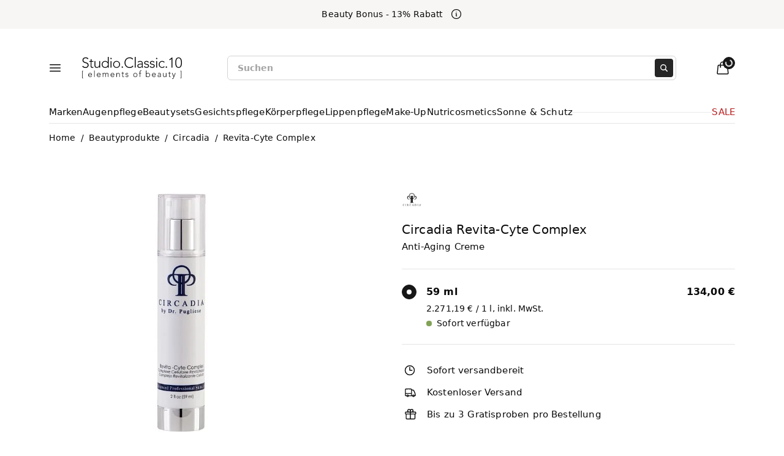

--- FILE ---
content_type: text/html; charset=utf-8
request_url: https://www.classic-10.com/circadia/revita-cyte-complex
body_size: 35341
content:


<!DOCTYPE html><html
class="no-js antialiased scroll-smooth scroll-pt-4"
lang="de"
dir="ltr"><head><style>[x-cloak]{display:none !important}</style> <script>(function(H){H.className=H.className.replace(/\bno-js\b/,'js')})(document.documentElement)</script> <link
rel="preconnect" href="https://app.snipcart.com" crossorigin><link
rel="preconnect" href="https://cdn.snipcart.com" crossorigin><meta
charset="utf-8"><meta
name="viewport" content="width=device-width, initial-scale=1, maximum-scale=1" shrink-to-fit="no"><meta
http-equiv="Cache-Control" content="no-cache, no-store, must-revalidate"><meta
http-equiv="Pragma" content="no-cache"><meta
http-equiv="Expires" content="0"><title>Circadia Revita-Cyte Complex · Online kaufen</title><link
href="https://www.classic-10.com/circadia/revita-cyte-complex" rel="canonical"><link
href="https://www.classic-10.com/" rel="home"><link
rel="apple-touch-icon" sizes="180x180" href="https://www.classic-10.com/fav/apple-touch-icon.png?v=25"><link
rel="icon" type="image/png" sizes="48x48" href="https://www.classic-10.com/fav/favicon-48x48.png?v=25"><link
rel="icon" type="image/png" sizes="32x32" href="https://www.classic-10.com/fav/favicon-32x32.png?v=25"><link
rel="icon" type="image/png" sizes="16x16" href="https://www.classic-10.com/fav/favicon-16x16.png?v=25"><link
rel="manifest" href="https://www.classic-10.com/fav/manifest_de.json"><link
rel="mask-icon" href="https://www.classic-10.com/fav/safari-pinned-tab.svg" color="#232323"><link
rel="shortcut icon" href="https://www.classic-10.com/fav/favicon.svg?v=25" type="image/svg+xml"><meta
name="theme-color" content="#f5f5f5"><style>*,:after,:before{box-sizing:border-box;border-width:0;border-style:solid;border-color:#e5e7eb}:after,:before{--tw-content:""}:host,html{line-height:1.5;-webkit-text-size-adjust:100%;-moz-tab-size:4;-o-tab-size:4;tab-size:4;font-family:Open Sans,system-ui,sans-serif;font-feature-settings:normal;font-variation-settings:normal}body{margin:0;line-height:inherit}h1,h2,h3{font-size:inherit;font-weight:inherit}a{color:inherit;text-decoration:inherit}strong{font-weight:bolder}button,input{font-family:inherit;font-feature-settings:inherit;font-variation-settings:inherit;font-size:100%;font-weight:inherit;line-height:inherit;color:inherit;margin:0;padding:0}[type=button],[type=submit],button{-webkit-appearance:button;background-color:transparent;background-image:none}:-moz-focusring{outline:auto}:-moz-ui-invalid{box-shadow:none}::-webkit-inner-spin-button,::-webkit-outer-spin-button{height:auto}[type=search]{-webkit-appearance:textfield;outline-offset:-2px}::-webkit-search-decoration{-webkit-appearance:none}::-webkit-file-upload-button{-webkit-appearance:button;font:inherit}h1,h2,h3,p{margin:0}ul{list-style:none;margin:0;padding:0}input::-moz-placeholder{opacity:1;color:#9ca3af}img,svg{display:block;vertical-align:middle}img{max-width:100%;height:auto}[type=search]{-webkit-appearance:none;-moz-appearance:none;appearance:none;background-color:#fff;border-color:#6b7280;border-width:1px;border-radius:0;padding:.5rem .75rem;font-size:1rem;line-height:1.5rem;--tw-shadow:0 0 #0000}input::-moz-placeholder{color:#6b7280;opacity:1}::-webkit-datetime-edit-fields-wrapper{padding:0}::-webkit-date-and-time-value{min-height:1.5em;text-align:inherit}::-webkit-datetime-edit{display:inline-flex}::-webkit-datetime-edit,::-webkit-datetime-edit-day-field,::-webkit-datetime-edit-hour-field,::-webkit-datetime-edit-meridiem-field,::-webkit-datetime-edit-millisecond-field,::-webkit-datetime-edit-minute-field,::-webkit-datetime-edit-month-field,::-webkit-datetime-edit-second-field,::-webkit-datetime-edit-year-field{padding-top:0;padding-bottom:0}*,:after,:before{--tw-border-spacing-x:0;--tw-border-spacing-y:0;--tw-translate-x:0;--tw-translate-y:0;--tw-rotate:0;--tw-skew-x:0;--tw-skew-y:0;--tw-scale-x:1;--tw-scale-y:1;--tw-pan-x:;--tw-pan-y:;--tw-pinch-zoom:;--tw-scroll-snap-strictness:proximity;--tw-gradient-from-position:;--tw-gradient-via-position:;--tw-gradient-to-position:;--tw-ordinal:;--tw-slashed-zero:;--tw-numeric-figure:;--tw-numeric-spacing:;--tw-numeric-fraction:;--tw-ring-inset:;--tw-ring-offset-width:0px;--tw-ring-offset-color:#fff;--tw-ring-color:rgb(59 130 246/.5);--tw-ring-offset-shadow:0 0 #0000;--tw-ring-shadow:0 0 #0000;--tw-shadow:0 0 #0000;--tw-shadow-colored:0 0 #0000;--tw-blur:;--tw-brightness:;--tw-contrast:;--tw-grayscale:;--tw-hue-rotate:;--tw-invert:;--tw-saturate:;--tw-sepia:;--tw-drop-shadow:;--tw-backdrop-blur:;--tw-backdrop-brightness:;--tw-backdrop-contrast:;--tw-backdrop-grayscale:;--tw-backdrop-hue-rotate:;--tw-backdrop-invert:;--tw-backdrop-opacity:;--tw-backdrop-saturate:;--tw-backdrop-sepia:}::backdrop{--tw-border-spacing-x:0;--tw-border-spacing-y:0;--tw-translate-x:0;--tw-translate-y:0;--tw-rotate:0;--tw-skew-x:0;--tw-skew-y:0;--tw-scale-x:1;--tw-scale-y:1;--tw-pan-x:;--tw-pan-y:;--tw-pinch-zoom:;--tw-scroll-snap-strictness:proximity;--tw-gradient-from-position:;--tw-gradient-via-position:;--tw-gradient-to-position:;--tw-ordinal:;--tw-slashed-zero:;--tw-numeric-figure:;--tw-numeric-spacing:;--tw-numeric-fraction:;--tw-ring-inset:;--tw-ring-offset-width:0px;--tw-ring-offset-color:#fff;--tw-ring-color:rgb(59 130 246/.5);--tw-ring-offset-shadow:0 0 #0000;--tw-ring-shadow:0 0 #0000;--tw-shadow:0 0 #0000;--tw-shadow-colored:0 0 #0000;--tw-blur:;--tw-brightness:;--tw-contrast:;--tw-grayscale:;--tw-hue-rotate:;--tw-invert:;--tw-saturate:;--tw-sepia:;--tw-drop-shadow:;--tw-backdrop-blur:;--tw-backdrop-brightness:;--tw-backdrop-contrast:;--tw-backdrop-grayscale:;--tw-backdrop-hue-rotate:;--tw-backdrop-invert:;--tw-backdrop-opacity:;--tw-backdrop-saturate:;--tw-backdrop-sepia:}.sr-only{position:absolute;width:1px;height:1px;padding:0;margin:-1px;overflow:hidden;clip:rect(0,0,0,0);white-space:nowrap;border-width:0}.fixed{position:fixed}.\!absolute{position:absolute!important}.absolute{position:absolute}.relative{position:relative}.sticky{position:sticky}.inset-0{top:0;right:0;bottom:0;left:0}.inset-x-0{left:0;right:0}.inset-y-0{top:0;bottom:0}.-top-\[200px\]{top:-200px}.left-0{left:0}.left-1\/2{left:50%}.left-5{left:1.25rem}.right-0{right:0}.start-1\/2{inset-inline-start:50%}.top-0{top:0}.top-0\.5{top:.125rem}.top-1\/2{top:50%}.top-full{top:100%}.z-0{z-index:0}.z-10{z-index:10}.z-20{z-index:20}.z-30{z-index:30}.z-40{z-index:40}.z-50{z-index:50}.order-1{order:1}.order-2{order:2}.order-3{order:3}.order-5{order:5}.\!-m-px{margin:-1px!important}.-m-2{margin:-.5rem}.m-1{margin:.25rem}.mx-2{margin-left:.5rem;margin-right:.5rem}.mx-auto{margin-left:auto;margin-right:auto}.mx-px{margin-left:1px;margin-right:1px}.my-auto{margin-top:auto;margin-bottom:auto}.\!mb-0{margin-bottom:0!important}.\!mb-12{margin-bottom:3rem!important}.\!mb-2{margin-bottom:.5rem!important}.\!mb-6{margin-bottom:1.5rem!important}.\!mb-8{margin-bottom:2rem!important}.\!ml-1{margin-left:.25rem!important}.\!ml-4{margin-left:1rem!important}.\!mr-4{margin-right:1rem!important}.\!mt-1{margin-top:.25rem!important}.\!mt-2{margin-top:.5rem!important}.\!mt-4{margin-top:1rem!important}.\!mt-5{margin-top:1.25rem!important}.-mb-1{margin-bottom:-.25rem}.-mb-px{margin-bottom:-1px}.-ml-3{margin-left:-.75rem}.-ml-\[2\.5px\]{margin-left:-2.5px}.-ml-px{margin-left:-1px}.-mt-px{margin-top:-1px}.mb-0{margin-bottom:0}.mb-0\.5{margin-bottom:.125rem}.mb-10{margin-bottom:2.5rem}.mb-2{margin-bottom:.5rem}.mb-4{margin-bottom:1rem}.mb-9{margin-bottom:2.25rem}.mb-\[0\.5px\]{margin-bottom:.5px}.mb-\[3px\]{margin-bottom:3px}.ml-0{margin-left:0}.ml-0\.5{margin-left:.125rem}.ml-1{margin-left:.25rem}.ml-12{margin-left:3rem}.ml-16{margin-left:4rem}.ml-2{margin-left:.5rem}.ml-2\.5{margin-left:.625rem}.ml-3{margin-left:.75rem}.ml-6{margin-left:1.5rem}.ml-auto{margin-left:auto}.ml-px{margin-left:1px}.mr-0\.5{margin-right:.125rem}.mr-1\.5{margin-right:.375rem}.mr-10{margin-right:2.5rem}.mr-2{margin-right:.5rem}.mr-2\.5{margin-right:.625rem}.mr-5{margin-right:1.25rem}.mr-auto{margin-right:auto}.mt-0\.5{margin-top:.125rem}.mt-1{margin-top:.25rem}.mt-2{margin-top:.5rem}.mt-20{margin-top:5rem}.mt-3{margin-top:.75rem}.mt-4{margin-top:1rem}.mt-5{margin-top:1.25rem}.mt-7{margin-top:1.75rem}.mt-8{margin-top:2rem}.mt-\[2px\]{margin-top:2px}.mt-px{margin-top:1px}.block{display:block}.inline-block{display:inline-block}.inline{display:inline}.\!flex{display:flex!important}.flex{display:flex}.inline-flex{display:inline-flex}.flow-root{display:flow-root}.grid{display:grid}.hidden{display:none}.aspect-\[1\/1\]{aspect-ratio:1/1}.size-4{width:1rem;height:1rem}.size-5{width:1.25rem;height:1.25rem}.size-6{width:1.5rem;height:1.5rem}.\!h-px{height:1px!important}.h-0\.5{height:.125rem}.h-2{height:.5rem}.h-20{height:5rem}.h-3{height:.75rem}.h-4{height:1rem}.h-5{height:1.25rem}.h-6{height:1.5rem}.h-9{height:2.25rem}.h-\[9px\]{height:9px}.h-auto{height:auto}.h-screen{height:100vh}.max-h-\[22px\]{max-height:22px}.\!w-px{width:1px!important}.w-2{width:.5rem}.w-3{width:.75rem}.w-4{width:1rem}.w-5{width:1.25rem}.w-6{width:1.5rem}.w-\[24px\]{width:24px}.w-\[40px\]{width:40px}.w-\[9px\]{width:9px}.w-auto{width:auto}.w-full{width:100%}.w-screen{width:100vw}.max-w-36{max-width:9rem}.max-w-\[140px\]{max-width:140px}.max-w-\[432px\]{max-width:432px}.max-w-lg{max-width:32rem}.shrink{flex-shrink:1}.shrink-0{flex-shrink:0}.-translate-x-1\/2{--tw-translate-x:-50%;transform:translate(var(--tw-translate-x),var(--tw-translate-y)) rotate(var(--tw-rotate)) skew(var(--tw-skew-x)) skewY(var(--tw-skew-y)) scaleX(var(--tw-scale-x)) scaleY(var(--tw-scale-y))}.transform{transform:translate(var(--tw-translate-x),var(--tw-translate-y)) rotate(var(--tw-rotate)) skew(var(--tw-skew-x)) skewY(var(--tw-skew-y)) scaleX(var(--tw-scale-x)) scaleY(var(--tw-scale-y))}.animate-spin{animation:1s linear infinite spin}.touch-auto{touch-action:auto}.snap-x{scroll-snap-type:x var(--tw-scroll-snap-strictness)}.snap-mandatory{--tw-scroll-snap-strictness:mandatory}.scroll-pt-4{scroll-padding-top:1rem}.\!flex-col{flex-direction:column!important}.flex-col{flex-direction:column}.flex-nowrap{flex-wrap:nowrap}.items-end{align-items:flex-end}.items-center{align-items:center}.justify-center{justify-content:center}.justify-between{justify-content:space-between}.justify-items-center{justify-items:center}.gap-6{gap:1.5rem}.gap-8{gap:2rem}.gap-x-2{-moz-column-gap:.5rem;column-gap:.5rem}.gap-x-6{-moz-column-gap:1.5rem;column-gap:1.5rem}.\!overflow-hidden{overflow:hidden!important}.overflow-hidden{overflow:hidden}.overflow-x-auto{overflow-x:auto}.overflow-y-auto{overflow-y:auto}.overflow-y-hidden{overflow-y:hidden}.overscroll-none{overscroll-behavior:none}.scroll-smooth{scroll-behavior:smooth}.\!whitespace-nowrap{white-space:nowrap!important}.text-nowrap{text-wrap:nowrap}.rounded{border-radius:.25rem}.rounded-full{border-radius:9999px}.rounded-md{border-radius:.375rem}.rounded-sm{border-radius:.125rem}.\!border-0{border-width:0!important}.border{border-width:1px}.border-2{border-width:2px}.border-b{border-bottom-width:1px}.border-b-\[3px\]{border-bottom-width:3px}.border-t{border-top-width:1px}.border-solid{border-style:solid}.border-dotted{border-style:dotted}.border-none{border-style:none}.border-current{border-color:currentColor}.border-neutral-200{--tw-border-opacity:1;border-color:rgb(229 229 229/var(--tw-border-opacity))}.border-neutral-300{--tw-border-opacity:1;border-color:rgb(212 212 212/var(--tw-border-opacity))}.border-neutral-400{--tw-border-opacity:1;border-color:rgb(163 163 163/var(--tw-border-opacity))}.border-neutral-500{--tw-border-opacity:1;border-color:rgb(115 115 115/var(--tw-border-opacity))}.border-neutral-900{--tw-border-opacity:1;border-color:rgb(23 23 23/var(--tw-border-opacity))}.border-transparent{border-color:transparent}.border-e-transparent{border-inline-end-color:transparent}.bg-\[\#f7f6f4\]{--tw-bg-opacity:1;background-color:rgb(247 246 244/var(--tw-bg-opacity))}.bg-black\/15{background-color:rgba(0,0,0,.15)}.bg-lime-700\/70{background-color:rgba(77,124,15,.7)}.bg-neutral-800{--tw-bg-opacity:1;background-color:rgb(38 38 38/var(--tw-bg-opacity))}.bg-neutral-900{--tw-bg-opacity:1;background-color:rgb(23 23 23/var(--tw-bg-opacity))}.bg-transparent{background-color:transparent}.bg-white{--tw-bg-opacity:1;background-color:rgb(255 255 255/var(--tw-bg-opacity))}.stroke-neutral-500{stroke:#737373}.\!p-0{padding:0!important}.p-1\.5{padding:.375rem}.p-2{padding:.5rem}.p-6{padding:1.5rem}.px-1{padding-left:.25rem;padding-right:.25rem}.px-16{padding-left:4rem;padding-right:4rem}.px-4{padding-left:1rem;padding-right:1rem}.px-6{padding-left:1.5rem;padding-right:1.5rem}.py-0\.5{padding-top:.125rem;padding-bottom:.125rem}.py-2{padding-top:.5rem;padding-bottom:.5rem}.py-3{padding-top:.75rem;padding-bottom:.75rem}.py-6{padding-top:1.5rem;padding-bottom:1.5rem}.\!pb-6{padding-bottom:1.5rem!important}.\!pt-6{padding-top:1.5rem!important}.pb-1{padding-bottom:.25rem}.pb-12{padding-bottom:3rem}.pb-2{padding-bottom:.5rem}.pb-20{padding-bottom:5rem}.pb-24{padding-bottom:6rem}.pb-5{padding-bottom:1.25rem}.pb-6{padding-bottom:1.5rem}.pl-4{padding-left:1rem}.pr-0\.5{padding-right:.125rem}.pr-2{padding-right:.5rem}.pt-0\.5{padding-top:.125rem}.pt-10{padding-top:2.5rem}.pt-2{padding-top:.5rem}.pt-4{padding-top:1rem}.pt-5{padding-top:1.25rem}.text-left{text-align:left}.text-center{text-align:center}.text-right{text-align:right}.align-\[-0\.125em\]{vertical-align:-.125em}.font-sans{font-family:Open Sans,system-ui,sans-serif}.\!text-base{font-size:1rem!important;line-height:1.5rem!important}.\!text-lg{font-size:1.125rem!important;line-height:1.75rem!important}.\!text-xl{font-size:1.25rem!important;line-height:1.75rem!important}.text-\[15px\]{font-size:15px}.text-\[17px\]{font-size:17px}.text-base{font-size:1rem;line-height:1.5rem}.text-sm{font-size:.875rem;line-height:1.25rem}.text-xl{font-size:1.25rem;line-height:1.75rem}.text-xs{font-size:.75rem;line-height:1rem}.\!font-medium{font-weight:500!important}.\!font-semibold{font-weight:600!important}.font-medium{font-weight:500}.font-normal{font-weight:400}.font-semibold{font-weight:600}.leading-5{line-height:1.25rem}.leading-6{line-height:1.5rem}.leading-normal{line-height:1.5}.leading-relaxed{line-height:1.625}.\!tracking-hey{letter-spacing:.01em!important}.tracking-hey{letter-spacing:.01em}.text-neutral-400{--tw-text-opacity:1;color:rgb(163 163 163/var(--tw-text-opacity))}.text-neutral-500{--tw-text-opacity:1;color:rgb(115 115 115/var(--tw-text-opacity))}.text-neutral-700{--tw-text-opacity:1;color:rgb(64 64 64/var(--tw-text-opacity))}.text-neutral-950{--tw-text-opacity:1;color:rgb(10 10 10/var(--tw-text-opacity))}.text-red-700{--tw-text-opacity:1;color:rgb(185 28 28/var(--tw-text-opacity))}.text-red-700\/90{color:rgba(185,28,28,.9)}.text-white{--tw-text-opacity:1;color:rgb(255 255 255/var(--tw-text-opacity))}.no-underline{text-decoration-line:none}.decoration-transparent{text-decoration-color:transparent}.decoration-1{text-decoration-thickness:1px}.underline-offset-\[3px\]{text-underline-offset:3px}.antialiased{-webkit-font-smoothing:antialiased;-moz-osx-font-smoothing:grayscale}.opacity-100{opacity:1}.shadow-sm{--tw-shadow:0 1px 2px 0 rgb(0 0 0/.05);--tw-shadow-colored:0 1px 2px 0 var(--tw-shadow-color);box-shadow:var(--tw-ring-offset-shadow,0 0 #0000),var(--tw-ring-shadow,0 0 #0000),var(--tw-shadow)}.scrollbar-hidden{scrollbar-width:none}.scrollbar-hidden::-webkit-scrollbar{display:none}.\!\[clip\:rect\(0\,0\,0\,0\)\]{clip:rect(0,0,0,0)!important}[x-cloak]{display:none}html{margin:0;font-weight:400;color:#0a0a0a;text-align:left;background-color:#fff;overflow-x:hidden}article,header,nav,section{display:block}p,ul{margin-top:0;margin-bottom:1rem}ul ul{margin-bottom:0}strong{font-weight:500}a{color:#0a0a0a;text-decoration:none;background-color:transparent}img{border-style:none}img,svg{vertical-align:middle}svg{overflow:hidden}button{border-radius:0}button,input{margin:0;font-family:inherit;font-size:inherit;line-height:inherit}button,input{overflow:visible}button{text-transform:none}[type=button],[type=submit],button{-webkit-appearance:button}[type=button]::-moz-focus-inner,[type=submit]::-moz-focus-inner,button::-moz-focus-inner{padding:0;border-style:none}[type=search]{outline-offset:-2px;-webkit-appearance:none}[type=search]::-webkit-search-decoration{-webkit-appearance:none}::-webkit-file-upload-button{font:inherit;-webkit-appearance:button}template{display:none}h1,h2,h3{margin-top:0;margin-bottom:.5rem}h1,h2,h3{margin-bottom:.5rem;font-weight:400;line-height:1}h1{font-size:2.3125rem}h2{font-size:1.85rem}h3{font-size:1.3125rem}h1,h2{margin-bottom:1rem}h1{line-height:1.3}h2{line-height:1.35}h3{line-height:1.4}@media (max-width:1023.98px){h1{font-size:1.875rem}h2{font-size:1.5rem}h3{font-size:1.125rem}h3{font-size:1.3125rem}}.container{width:100%;margin-right:auto;margin-left:auto}.row{display:flex;flex-wrap:wrap;margin-right:-20px;margin-left:-20px}.col-12{position:relative;width:100%;padding-right:20px;padding-left:20px}.col-12{flex:0 0 100%;max-width:100%}[class^=container]{position:relative;z-index:1}.overflow-x-auto{display:flex;flex-wrap:nowrap;overflow-x:auto;-ms-overflow-style:none}.overflow-x-auto>a,.overflow-x-auto>span{flex:0 0 auto}input[type=search]::-ms-clear,input[type=search]::-ms-reveal{display:none;width:0;height:0}input[type=search]::-webkit-search-cancel-button{-webkit-appearance:none;height:20px;width:20px;margin-left:.4em;background-image:url("data:image/svg+xml;utf8,<svg xmlns='http://www.w3.org/2000/svg' viewBox='0 0 24 24' fill='%230a0a0a'><path d='M19 6.41L17.59 5 12 10.59 6.41 5 5 6.41 10.59 12 5 17.59 6.41 19 12 13.41 17.59 19 19 17.59 13.41 12z'/></svg>")}input[type=search]::-webkit-search-decoration,input[type=search]::-webkit-search-results-button,input[type=search]::-webkit-search-results-decoration{display:none}.snipcart-base-button__icon{grid-area:icon;height:20px;width:20px}.snipcart-customer-details-group__icon{grid-area:icon;color:#0aa7f5;color:var(--color-icon,#0aa7f5)}.snipcart-customer-details-group__title{grid-area:header}.snipcart-customer-details-group__action{grid-area:action;font-weight:600}.snipcart-customer-details-group__content{grid-area:content;line-height:1.2}.snipcart-customer-details-group__content.is-header{grid-area:header}.snipcart-layout-sidebar__aside{width:100%;grid-area:sidebar}.snipcart-layout-sidebar__main{width:100%;grid-area:main}@keyframes spin{to{transform:rotate(360deg)}0%{transform:rotate(0)}to{transform:rotate(1turn)}}.placeholder\:text-neutral-400::-moz-placeholder{--tw-text-opacity:1;color:rgb(163 163 163/var(--tw-text-opacity))}@media (prefers-reduced-motion:reduce){@keyframes spin{to{transform:rotate(360deg)}}.motion-reduce\:animate-\[spin_1\.5s_linear_infinite\]{animation:1.5s linear infinite spin}}@media (min-width:500px){.xs\:px-7{padding-left:1.75rem;padding-right:1.75rem}}@media (min-width:640px){.sm\:\!mb-8{margin-bottom:2rem!important}.sm\:ml-8{margin-left:2rem}.sm\:mr-6{margin-right:1.5rem}.sm\:max-w-40{max-width:10rem}.sm\:gap-8{gap:2rem}.sm\:px-9{padding-left:2.25rem;padding-right:2.25rem}.sm\:pb-7{padding-bottom:1.75rem}.sm\:pb-8{padding-bottom:2rem}.sm\:pl-2{padding-left:.5rem}.sm\:pt-12{padding-top:3rem}}@media (min-width:768px){.md\:px-12{padding-left:3rem;padding-right:3rem}}@media (min-width:1024px){.lg\:my-2{margin-top:.5rem;margin-bottom:.5rem}.lg\:\!mb-0{margin-bottom:0!important}.lg\:\!ml-0{margin-left:0!important}.lg\:mb-16{margin-bottom:4rem}.lg\:mb-4{margin-bottom:1rem}.lg\:ml-20{margin-left:5rem}.lg\:mr-0\.5{margin-right:.125rem}.lg\:mr-1\.5{margin-right:.375rem}.lg\:mr-auto{margin-right:auto}.lg\:mt-24{margin-top:6rem}.lg\:mt-4{margin-top:1rem}.lg\:flex{display:flex}.lg\:hidden{display:none}.lg\:h-24{height:6rem}.lg\:w-11\/12{width:91.666667%}.lg\:max-w-44{max-width:11rem}.lg\:grid-cols-2{grid-template-columns:repeat(2,minmax(0,1fr))}.lg\:gap-8{gap:2rem}.lg\:rounded-md{border-radius:.375rem}.lg\:px-16{padding-left:4rem;padding-right:4rem}.lg\:px-2{padding-left:.5rem;padding-right:.5rem}.lg\:pb-6{padding-bottom:1.5rem}.lg\:pt-2{padding-top:.5rem}.lg\:pt-6{padding-top:1.5rem}.lg\:text-left{text-align:left}.lg\:shadow-lg{--tw-shadow:0 10px 15px -3px rgb(0 0 0/.1),0 4px 6px -4px rgb(0 0 0/.1);--tw-shadow-colored:0 10px 15px -3px var(--tw-shadow-color),0 4px 6px -4px var(--tw-shadow-color);box-shadow:var(--tw-ring-offset-shadow,0 0 #0000),var(--tw-ring-shadow,0 0 #0000),var(--tw-shadow)}.lg\:ring-1{--tw-ring-offset-shadow:var(--tw-ring-inset) 0 0 0 var(--tw-ring-offset-width) var(--tw-ring-offset-color);--tw-ring-shadow:var(--tw-ring-inset) 0 0 0 calc(1px + var(--tw-ring-offset-width)) var(--tw-ring-color);box-shadow:var(--tw-ring-offset-shadow),var(--tw-ring-shadow),var(--tw-shadow,0 0 #0000)}.lg\:ring-neutral-900\/5{--tw-ring-color:rgb(23 23 23/.05)}}@media (prefers-color-scheme:dark){.dark\:text-white{--tw-text-opacity:1;color:rgb(255 255 255/var(--tw-text-opacity))}}</style><style>@font-face{font-family:'Open Sans';font-style:normal;font-display:swap;font-weight:300;url("https://www.classic-10.com/dist/fonts/open-sans-latin-300-normal.woff2") format("woff2"),url("https://www.classic-10.com/dist/fonts/open-sans-latin-300-normal.woff") format("woff");unicode-range:U+0000-00FF,U+0131,U+0152-0153,U+02BB-02BC,U+02C6,U+02DA,U+02DC,U+0304,U+0308,U+0329,U+2000-206F,U+20AC,U+2122,U+2191,U+2193,U+2212,U+2215,U+FEFF,U+FFFD}@font-face{font-family:'Open Sans';font-style:normal;font-display:swap;font-weight:400;url("https://www.classic-10.com/dist/fonts/open-sans-latin-400-normal.woff2") format("woff2"),url("https://www.classic-10.com/dist/fonts/open-sans-latin-400-normal.woff") format("woff");unicode-range:U+0000-00FF,U+0131,U+0152-0153,U+02BB-02BC,U+02C6,U+02DA,U+02DC,U+0304,U+0308,U+0329,U+2000-206F,U+20AC,U+2122,U+2191,U+2193,U+2212,U+2215,U+FEFF,U+FFFD}@font-face{font-family:'Open Sans';font-style:normal;font-display:swap;font-weight:500;url("https://www.classic-10.com/dist/fonts/open-sans-latin-500-normal.woff2") format("woff2"),url("https://www.classic-10.com/dist/fonts/open-sans-latin-500-normal.woff") format("woff");unicode-range:U+0000-00FF,U+0131,U+0152-0153,U+02BB-02BC,U+02C6,U+02DA,U+02DC,U+0304,U+0308,U+0329,U+2000-206F,U+20AC,U+2122,U+2191,U+2193,U+2212,U+2215,U+FEFF,U+FFFD}@font-face{font-family:'Open Sans';font-style:normal;font-display:swap;font-weight:600;url("https://www.classic-10.com/dist/fonts/open-sans-latin-600-normal.woff2") format("woff2"),url("https://www.classic-10.com/dist/fonts/open-sans-latin-600-normal.woff") format("woff");unicode-range:U+0000-00FF,U+0131,U+0152-0153,U+02BB-02BC,U+02C6,U+02DA,U+02DC,U+0304,U+0308,U+0329,U+2000-206F,U+20AC,U+2122,U+2191,U+2193,U+2212,U+2215,U+FEFF,U+FFFD}@font-face{font-family:'Open Sans';font-style:normal;font-display:swap;font-weight:700;url("https://www.classic-10.com/dist/fonts/open-sans-latin-700-normal.woff2") format("woff2"),url("https://www.classic-10.com/dist/fonts/open-sans-latin-700-normal.woff") format("woff");unicode-range:U+0000-00FF,U+0131,U+0152-0153,U+02BB-02BC,U+02C6,U+02DA,U+02DC,U+0304,U+0308,U+0329,U+2000-206F,U+20AC,U+2122,U+2191,U+2193,U+2212,U+2215,U+FEFF,U+FFFD}</style> <script type="module">!function(){const e=document.createElement("link").relList;if(!(e&&e.supports&&e.supports("modulepreload"))){for(const e of document.querySelectorAll('link[rel="modulepreload"]'))r(e);new MutationObserver((e=>{for(const o of e)if("childList"===o.type)for(const e of o.addedNodes)if("LINK"===e.tagName&&"modulepreload"===e.rel)r(e);else if(e.querySelectorAll)for(const o of e.querySelectorAll("link[rel=modulepreload]"))r(o)})).observe(document,{childList:!0,subtree:!0})}function r(e){if(e.ep)return;e.ep=!0;const r=function(e){const r={};return e.integrity&&(r.integrity=e.integrity),e.referrerpolicy&&(r.referrerPolicy=e.referrerpolicy),"use-credentials"===e.crossorigin?r.credentials="include":"anonymous"===e.crossorigin?r.credentials="omit":r.credentials="same-origin",r}(e);fetch(e.href,r)}}();</script> <script>!function(){var e=document.createElement("script");if(!("noModule"in e)&&"onbeforeload"in e){var t=!1;document.addEventListener("beforeload",(function(n){if(n.target===e)t=!0;else if(!n.target.hasAttribute("nomodule")||!t)return;n.preventDefault()}),!0),e.type="module",e.src=".",document.head.appendChild(e),e.remove()}}();</script> <script src="https://www.classic-10.com/dist/assets/polyfills-legacy-f01e7e4a.js" nomodule onload="e=new CustomEvent(&#039;vite-script-loaded&#039;, {detail:{path: &#039;vite/legacy-polyfills-legacy&#039;}});document.dispatchEvent(e);" integrity="sha384-1rWw9ydJd8WGIFvyu29UhrnscmzDkXM6Eag/UKVKRu2psQ7B2GfU/MT/tG+6X5bl"></script> <script type="module" src="https://www.classic-10.com/dist/assets/app-7faaf4ae.js" crossorigin onload="e=new CustomEvent(&#039;vite-script-loaded&#039;, {detail:{path: &#039;src/js/app.js&#039;}});document.dispatchEvent(e);" integrity="sha384-MCrIGhQErbKZrSiJajv5j6PPvRI1rx1qeVVTMIHTNCWtUi0nYig4mcF6JctSRAlp"></script> <link
href="https://www.classic-10.com/dist/assets/app-02b5d3d0.css" rel="stylesheet" media="print" onload="this.media=&#039;all&#039;"> <script src="https://www.classic-10.com/dist/assets/app-legacy-0135dcae.js" nomodule onload="e=new CustomEvent(&#039;vite-script-loaded&#039;, {detail:{path: &#039;src/js/app-legacy.js&#039;}});document.dispatchEvent(e);" integrity="sha384-3pUvYvSAyZYdamgfO+LSAvv4Zx7w2I4AFpaz2UbBX+0VZWAH/MQhTsQODjQElx04"></script>			<script src="https://cdn-eu.usefathom.com/script.js" data-site="QVSZTWCK" defer></script>	<meta name="keywords" content="Circadia Revita-Cyte Complex Anti-Aging Creme">
<meta name="description" content="Der Circadia Revita-Cyte Complex ist eine Alternative zu Vitamin A-Präparaten. Dieser Anti-Aging-Komplex verleiht der Haut ein strafferes, glatteres Gefühl und Aussehen und hinterlässt sofort nach dem Auftragen ein weiches Gefühl. Der Circadia Revita-Cyte Complex ist zum Anti-Aging und zur Straffung UV-geschädigter, trockener oder rauer Haut anwendbar.">
<meta name="referrer" content="no-referrer-when-downgrade">
<meta name="robots" content="all">
<meta content="177397755684354" property="fb:profile_id">
<meta content="de" property="og:locale">
<meta content="Studio.Classic.10" property="og:site_name">
<meta content="website" property="og:type">
<meta content="https://www.classic-10.com/circadia/revita-cyte-complex" property="og:url">
<meta content="Circadia Revita-Cyte Complex · Online kaufen" property="og:title">
<meta content="Der Circadia Revita-Cyte Complex ist eine Alternative zu Vitamin A-Präparaten. Dieser Anti-Aging-Komplex verleiht der Haut ein strafferes, glatteres Gefühl und Aussehen und hinterlässt sofort nach dem Auftragen ein weiches Gefühl. Der Circadia Revita-Cyte Complex ist zum Anti-Aging und zur Straffung UV-geschädigter, trockener oder rauer Haut anwendbar." property="og:description">
<meta content="https://www.classic-10.com/img/_1200x630_fit_center-center_82_none/circadia-revita-cyte-complex.jpg?mtime=1758704697" property="og:image">
<meta content="630" property="og:image:width">
<meta content="630" property="og:image:height">
<meta content="Circadia Revita-Cyte Complex · Anti-Aging Creme" property="og:image:alt">
<meta content="https://www.instagram.com/studio.classic.10/" property="og:see_also">
<meta content="https://www.facebook.com/studio.classic.10" property="og:see_also">
<meta name="twitter:card" content="summary_large_image">
<meta name="twitter:creator" content="@">
<meta name="twitter:title" content="Circadia Revita-Cyte Complex · Online kaufen">
<meta name="twitter:description" content="Der Circadia Revita-Cyte Complex ist eine Alternative zu Vitamin A-Präparaten. Dieser Anti-Aging-Komplex verleiht der Haut ein strafferes, glatteres Gefühl und Aussehen und hinterlässt sofort nach dem Auftragen ein weiches Gefühl. Der Circadia Revita-Cyte Complex ist zum Anti-Aging und zur Straffung UV-geschädigter, trockener oder rauer Haut anwendbar.">
<meta name="twitter:image" content="https://www.classic-10.com/img/_1200x630_fit_center-center_82_none/circadia-revita-cyte-complex.jpg?mtime=1758704697">
<meta name="twitter:image:width" content="630">
<meta name="twitter:image:height" content="630">
<meta name="twitter:image:alt" content="Circadia Revita-Cyte Complex · Anti-Aging Creme">
<meta name="google-site-verification" content="uehLN1K5ewrLYI-j3etHYsZIx0Gioj2dVSbTxbEf1fU"></head><body
class="bg-white font-sans text-base text-neutral-950 font-normal leading-relaxed tracking-hey"><main
x-data="{ bannerinfo: false, benefits: false, promotioninfo: false }"><section
class="sticky top-0 z-10"><div
class="container w-full mb-[3px] lg:mb-4"><div
class="w-full bg-[#f7f6f4] px-6 py-3" role="alert"><div
class="flex w-full items-center justify-center text-sm font-medium leading-5 mt-px mb-0.5"><span>Beau­ty Bonus - <span
class="numbers">13</span>% Rabatt</span>
<button
x-on:click="bannerinfo !== true ? (bannerinfo = true, $nextTick(() => $refs.bannerinfoTop.scrollIntoView())) : bannerinfo = null" id="bannerinfoContent" class="flex w-auto items-center justify-center leading-normal text-base ml-3 rounded-sm focus:outline-none focus-visible:ring-2 focus-visible:ring-neutral-400 focus-visible:ring-offset-2 focus-visible:ring-offset-neutral-100"><svg
class="size-5 -mt-px" :class="bannerinfo ? 'hidden' : ''" xmlns="http://www.w3.org/2000/svg" fill="none" viewBox="0 0 24 24" stroke-width="1.5" stroke="currentColor">
<path
stroke-linecap="round" stroke-linejoin="round" d="m11.25 11.25.041-.02a.75.75 0 0 1 1.063.852l-.708 2.836a.75.75 0 0 0 1.063.853l.041-.021M21 12a9 9 0 1 1-18 0 9 9 0 0 1 18 0Zm-9-3.75h.008v.008H12V8.25Z" />
</svg><svg
class="size-5 -mt-px" :class="bannerinfo ? '' : 'hidden'" xmlns="http://www.w3.org/2000/svg" fill="none" viewBox="0 0 24 24" stroke-width="1.5" stroke="currentColor" x-cloak>
<path
stroke-linecap="round" stroke-linejoin="round" d="m9.75 9.75 4.5 4.5m0-4.5-4.5 4.5M21 12a9 9 0 1 1-18 0 9 9 0 0 1 18 0Z"></path>
</svg></button></div></div></div></section><div
class="fixed inset-0 bg-black/15 z-40"
x-cloak
x-show="bannerinfo"
x-transition:enter="transition ease-in-out duration-300 transform"
x-transition:enter-start="opacity-0"
x-transition:enter-end="opacity-100"
x-transition:leave="transition ease-in-out duration-300 transform"
x-transition:leave-start="opacity-100"
x-transition:leave-end="opacity-0"
aria-hidden="true"
></div><div
class="fixed inset-y-0 right-0 h-screen w-screen max-w-lg overflow-y-auto scrollbar-hidden overscroll-none z-50 bg-white"
x-cloak
x-show="bannerinfo"
@click.away="bannerinfo = false"
@keydown.escape.window="bannerinfo = false"
x-transition:enter="transition ease-in-out duration-300 transform"
x-transition:enter-start="translate-x-full"
x-transition:enter-end="translate-x-0"
x-transition:leave="transition ease-in-out duration-300 transform"
x-transition:leave-start="translate-x-0"
x-transition:leave-end="translate-x-full"
role="dialog"
aria-modal="true"
><div
class="fixed top-0 right-0 w-screen max-w-lg overflow-y-auto overscroll-none bg-white z-40"><div
class="flex flex-col w-full bg-white px-6 xs:px-7 sm:px-9 md:px-12 lg:px-16 xl:px-20"><div
class="flex w-full items-center justify-items-center h-20 lg:h-24 -mb-1"><div
class="w-auto text-xl font-semibold my-auto mr-auto">
Info</div>
<button
type="button" class="w-6 h-6 my-auto ml-3 mr-1.5 lg:mr-0.5 items-center justify-items-center rounded-sm focus:outline-none focus-visible:ring-2 focus-visible:ring-neutral-400 focus-visible:ring-offset-4" x-on:click.prevent="bannerinfo = !bannerinfo" @keydown.escape="bannerinfo = false"><span
x-cloak>
<svg
class="size-6 shrink-0" fill="none" viewBox="0 0 24 24" stroke-width="1.75" stroke="currentColor" aria-hidden="false" data-slot="icon">
<path
stroke-linecap="round" stroke-linejoin="round" d="M6 18 18 6M6 6l12 12" />
</svg>
<span
class="sr-only">Info schließen</span>
</span></button></div><div
class="flex w-full bg-white h-0.5"><div
class="w-full border-b border-neutral-200"></div></div></div></div><div
class="relative flex flex-col overflow-y-auto scrollbar-hidden overscroll-none bg-white px-6 xs:px-7 sm:px-9 md:px-12 lg:px-16 xl:px-20 mt-20 lg:mt-24 pb-24 gap-8 z-30"><div
style="position: relative;">
<button
x-ref="bannerinfoTop" id="bannerinfoTop" class="absolute left-0 -top-[200px]" tabindex="-1">
</button></div><div
class="block w-full"><span
class="block text-[17px] font-semibold leading-6">Beauty Bonus</span><span
class="block mt-4"><p>Spa­re <strong><span
class="numbers">13</span>%</strong> beim Kauf von Beau­ty­pro­duk­ten der Mar­ken <a
href="https://www.classic-10.com/is-clinical"><strong>iS Cli­ni­cal</strong></a> und <a
href="https://www.classic-10.com/soaddicted"><strong>Soad­dic­ted</strong></a>. Der Rabatt ist bereits in den Pro­dukt­prei­sen berück­sich­tigt, kein Gut­schein­code erforderlich.</p><p>Im Sale fin­dest du zusätz­lich redu­zier­te Pro­duk­te der Mar­ken <a
href="https://www.classic-10.com/lpg-endermologie"><strong><span
class="caps">LPG</span></strong></a> und <a
href="https://www.classic-10.com/marc-inbane"><strong>Marc Inba­ne</strong></a>.</p><p>Aus­ge­schlos­sen sind Pro­duk­te der Kate­go­rie <span
class="caps">SALE</span> und der Mar­ken Bio­juve und Cir­ca­dia. Nicht mit ande­ren Aktio­nen kom­bi­nier­bar. Aktio­nen kön­nen ggf. vor­zei­tig been­det werden.</p></span></div></div></div><header
class="sticky top-0 bg-white z-20 sprig-wrapper" x-data="{ open: false, behandlungenExpanded: false, beautyprodukteExpanded: false, kundenserviceExpanded: false, behandlungen: false, beautyprodukte: false, markenAz: false, kundenservice: false, search: false }"><nav
aria-label="Top" class="bg-white"><div
class="bg-white px-6 xs:px-7 sm:px-9 md:px-12 lg:px-16 xl:px-20"><div
class="flex items-center justify-items-center h-20 lg:h-24 -mb-1">
<button
type="button" class="w-6 h-6 my-auto -ml-[2.5px] items-center justify-items-center rounded-sm order-1 focus:outline-none focus-visible:ring-2 focus-visible:ring-neutral-400 focus-visible:ring-offset-4" x-on:click.prevent="open = !open; $nextTick(() => { setTimeout(() => { document.getElementById('navbarTop').focus(); }, 5);});" @keydown.escape="open = false"><span
:class="{ 'hidden': open }">
<svg
class="size-6 shrink-0" fill="none" viewBox="0 0 24 24" stroke-width="1.5" stroke="currentColor" aria-hidden="true" data-slot="icon">
<path
stroke-linecap="round" stroke-linejoin="round" d="M3.75 6.75h16.5M3.75 12h16.5m-16.5 5.25h16.5" />
</svg>
<span
class="sr-only">Menü öffnen</span>
</span><span
:class="{ 'hidden': !open }" x-cloak>
<svg
class="size-6 shrink-0" fill="none" viewBox="0 0 24 24" stroke-width="1.5" stroke="currentColor" aria-hidden="false" data-slot="icon">
<path
stroke-linecap="round" stroke-linejoin="round" d="M6 18 18 6M6 6l12 12" />
</svg>
<span
class="sr-only">Menü schließen</span>
</span></button>
<a
href="https://www.classic-10.com/" class="w-auto ml-6 sm:ml-8 mr-auto my-auto rounded-sm order-2 group hover:no-underline focus:outline-none focus-visible:ring-2 focus-visible:ring-neutral-400 focus-visible:ring-offset-2">
<span
class="sr-only">Studio.Classic.10</span>
<svg
class="h-9 w-auto max-w-36 sm:max-w-40 lg:max-w-44 pr-0.5 group:focus:outline-none group:focus-visible:outline-none" xmlns="http://www.w3.org/2000/svg" data-name="Ebene 1" viewBox="0 0 696.55 153.28"><title>Studio.Classic.10</title>
<path
d="M7.2 62.04a16.8 16.8 0 0 0 6.7 6.65 19.71 19.71 0 0 0 9.38 2.18 18.74 18.74 0 0 0 6.15-1 15.71 15.71 0 0 0 5-2.78 13.09 13.09 0 0 0 3.38-4.32 12.8 12.8 0 0 0 1.23-5.69 11 11 0 0 0-1.54-6.06 12.35 12.35 0 0 0-4.12-3.92 30.35 30.35 0 0 0-5.81-2.63q-3.23-1.09-6.65-2.18t-6.65-2.48a22.26 22.26 0 0 1-5.81-3.62 16.13 16.13 0 0 1-4.09-5.6 20 20 0 0 1-1.54-8.34 18.07 18.07 0 0 1 1.84-8.29 17.7 17.7 0 0 1 5-6.05 22.1 22.1 0 0 1 7.2-3.67A29.12 29.12 0 0 1 25.41 3a27.64 27.64 0 0 1 10.67 2 20.29 20.29 0 0 1 8.49 6.8l-5.66 4.07a16.63 16.63 0 0 0-5.87-5.2 16.85 16.85 0 0 0-7.89-1.74 21.45 21.45 0 0 0-6.06.84 15.11 15.11 0 0 0-5 2.48 12.21 12.21 0 0 0-3.42 4.12 12.53 12.53 0 0 0-1.29 5.86q0 5.26 2.68 8.09a18.9 18.9 0 0 0 6.7 4.47 71 71 0 0 0 8.73 2.88A42.41 42.41 0 0 1 36.22 41a18.85 18.85 0 0 1 6.7 5.81q2.68 3.72 2.68 10.27a19.05 19.05 0 0 1-1.79 8.44 18.56 18.56 0 0 1-4.77 6.2 20.82 20.82 0 0 1-7 3.82 26.52 26.52 0 0 1-8.24 1.29A33.06 33.06 0 0 1 11 74.4a23.41 23.41 0 0 1-10-8.19zM78.76 34.59h-13.1v29.83a6.44 6.44 0 0 0 1.69 4.76 6.3 6.3 0 0 0 4.69 1.69 13.71 13.71 0 0 0 3.42-.45 21.85 21.85 0 0 0 3.33-1.14l.5 5.36a35.34 35.34 0 0 1-3.87 1.09 17.77 17.77 0 0 1-3.87.5 14.28 14.28 0 0 1-5.51-.94 9.67 9.67 0 0 1-3.67-2.53 9.91 9.91 0 0 1-2-3.72 15.85 15.85 0 0 1-.65-4.62V34.59h-9.94v-5.41h9.93v-13.2h6v13.2h13.1zM125.71 62.14q0 1.29.1 3.13t.15 3.72q0 1.89.15 3.52t.1 2.53h-6q-.1-2.58-.15-5a15.73 15.73 0 0 0-.25-3.08h-.3a16.06 16.06 0 0 1-6 6.5 17.37 17.37 0 0 1-9.73 2.73 19.9 19.9 0 0 1-8.69-1.6 14 14 0 0 1-5.36-4.42 16 16 0 0 1-2.63-6.3 38.37 38.37 0 0 1-.69-7.34V29.18h6v27a29 29 0 0 0 .5 5.41 14.28 14.28 0 0 0 1.74 4.71 9.07 9.07 0 0 0 3.39 3.29 11.88 11.88 0 0 0 5.81 1.24 16.91 16.91 0 0 0 6.2-1.14 13.34 13.34 0 0 0 5.06-3.47 16.85 16.85 0 0 0 3.37-5.86 25 25 0 0 0 1.24-8.29V29.18h6zM179.71 67h-.2a15.46 15.46 0 0 1-3.47 4.12 20.86 20.86 0 0 1-4.52 2.88 22.64 22.64 0 0 1-5.11 1.69 26.44 26.44 0 0 1-5.26.55 25.94 25.94 0 0 1-9.73-1.79 22.08 22.08 0 0 1-7.64-5 23.07 23.07 0 0 1-5-7.64 27.1 27.1 0 0 1 0-19.36 23.11 23.11 0 0 1 5-7.64 22.11 22.11 0 0 1 7.64-5 25.94 25.94 0 0 1 9.73-1.79 26.44 26.44 0 0 1 5.26.55 22.74 22.74 0 0 1 5.11 1.69 21 21 0 0 1 4.52 2.84 15.48 15.48 0 0 1 3.47 4.12h.2V0h6v75h-6zm.6-14.89a18.1 18.1 0 0 0-1.49-7.29 18.69 18.69 0 0 0-4.07-6 19.56 19.56 0 0 0-6.05-4 19 19 0 0 0-7.54-1.49 18.48 18.48 0 0 0-7.54 1.49 17.48 17.48 0 0 0-5.76 4 17 17 0 0 0-3.62 6 22.07 22.07 0 0 0 0 14.59 17 17 0 0 0 3.62 6 17.48 17.48 0 0 0 5.76 4 18.48 18.48 0 0 0 7.54 1.49 19 19 0 0 0 7.54-1.49 19.56 19.56 0 0 0 6.05-4 18.69 18.69 0 0 0 4.07-6 18.1 18.1 0 0 0 1.49-7.3zM197.38 11.02a4.47 4.47 0 1 1 7.66 3.17 4.47 4.47 0 0 1-7.64-3.18zm1.49 18.17h6v45.85h-6zM216.63 52.11a25.58 25.58 0 0 1 1.79-9.68 23.11 23.11 0 0 1 5-7.64 22.11 22.11 0 0 1 7.64-5 25.94 25.94 0 0 1 9.73-1.79 25.57 25.57 0 0 1 9.68 1.79 22.46 22.46 0 0 1 12.57 12.64 27.11 27.11 0 0 1 0 19.36 22.46 22.46 0 0 1-12.66 12.66 25.57 25.57 0 0 1-9.68 1.79 25.94 25.94 0 0 1-9.66-1.79 22.08 22.08 0 0 1-7.64-5 23.07 23.07 0 0 1-5-7.64 25.57 25.57 0 0 1-1.77-9.7zm6 0a21.22 21.22 0 0 0 1.24 7.3 17 17 0 0 0 3.62 6 17.48 17.48 0 0 0 5.76 4 19.85 19.85 0 0 0 15.09 0 17.5 17.5 0 0 0 5.76-4 17.07 17.07 0 0 0 3.62-6 22.07 22.07 0 0 0 0-14.59 17.07 17.07 0 0 0-3.62-6 17.5 17.5 0 0 0-5.76-4 19.85 19.85 0 0 0-15.09 0 17.48 17.48 0 0 0-5.76 4 17 17 0 0 0-3.62 6 21.22 21.22 0 0 0-1.28 7.29zM275.89 70.87a4.74 4.74 0 1 1 1.39 3.38 4.59 4.59 0 0 1-1.39-3.38zM358.57 64.02a29.78 29.78 0 0 1-11.71 9.83 34.81 34.81 0 0 1-14.39 3 38.72 38.72 0 0 1-14.74-2.73 33.19 33.19 0 0 1-11.46-7.64 35.09 35.09 0 0 1-7.44-11.71 40.12 40.12 0 0 1-2.68-14.84 39.73 39.73 0 0 1 2.68-14.79 35.2 35.2 0 0 1 7.44-11.66 33.78 33.78 0 0 1 11.46-7.69 38.13 38.13 0 0 1 14.74-2.78 35 35 0 0 1 13.35 2.53 26.52 26.52 0 0 1 10.87 8.49l-5.36 4.47a19.43 19.43 0 0 0-8.39-7.25 25.45 25.45 0 0 0-10.47-2.28 30.84 30.84 0 0 0-12.36 2.38 27.55 27.55 0 0 0-9.38 6.55 29 29 0 0 0-6 9.83 35 35 0 0 0-2.08 12.21 35 35 0 0 0 2.08 12.21 29 29 0 0 0 6 9.83 27.55 27.55 0 0 0 9.38 6.55 30.84 30.84 0 0 0 12.36 2.38 25.75 25.75 0 0 0 11.17-2.63 26.91 26.91 0 0 0 5.21-3.37 21.62 21.62 0 0 0 4.37-4.91zM367.41 0h6v75h-6zM423.39 55.78q0 3.38 0 6.05t.15 5q.1 2.28.25 4.27t.45 4h-5.56a42.91 42.91 0 0 1-.6-7.44h-.2a16.74 16.74 0 0 1-6.4 6.55 20.06 20.06 0 0 1-9.68 2.08 23.26 23.26 0 0 1-5.76-.8 15.35 15.35 0 0 1-5.16-2.38 12.25 12.25 0 0 1-5.21-10.52q0-5.26 2.68-8.34a16.72 16.72 0 0 1 6.6-4.62 31.35 31.35 0 0 1 8.34-2q4.42-.45 7.79-.45h6.96v-2.71q0-6-3.67-8.54a15.67 15.67 0 0 0-9.23-2.58 20.94 20.94 0 0 0-14 5.16l-3.47-4.07a21.21 21.21 0 0 1 8.13-4.85 29.2 29.2 0 0 1 9.33-1.64q8.34 0 13.3 3.92t5 12.66zm-11.91-3.77a52.38 52.38 0 0 0-7.3.5 25.53 25.53 0 0 0-6.35 1.69 11.82 11.82 0 0 0-4.52 3.18 7.39 7.39 0 0 0-1.69 5 7.31 7.31 0 0 0 .94 3.72 8.24 8.24 0 0 0 2.48 2.64 11.43 11.43 0 0 0 3.33 1.59 13 13 0 0 0 3.72.55 19.11 19.11 0 0 0 7.84-1.39 13.33 13.33 0 0 0 4.91-3.62 12.62 12.62 0 0 0 2.53-5.06 23.9 23.9 0 0 0 .7-5.71v-3.09zM436.89 63.33a12.81 12.81 0 0 0 5.56 5.61 16.38 16.38 0 0 0 7.74 1.94 12.46 12.46 0 0 0 3.77-.6 11.5 11.5 0 0 0 3.38-1.69 9.21 9.21 0 0 0 2.43-2.63 6.61 6.61 0 0 0 .94-3.52 5.68 5.68 0 0 0-2-4.76 15.15 15.15 0 0 0-5-2.48 60.21 60.21 0 0 0-6.55-1.54 28 28 0 0 1-6.55-2 14.09 14.09 0 0 1-5-3.72q-2-2.38-2-6.75a11.78 11.78 0 0 1 1.39-5.86 12.79 12.79 0 0 1 3.62-4.12 15.72 15.72 0 0 1 5-2.43 20.53 20.53 0 0 1 5.66-.79 21.42 21.42 0 0 1 9.78 2.08 14.46 14.46 0 0 1 6.4 6.55l-5.42 3.18a12.62 12.62 0 0 0-4.22-4.81 12 12 0 0 0-6.6-1.64 12.12 12.12 0 0 0-3.33.5 11.68 11.68 0 0 0-3.13 1.39 8.07 8.07 0 0 0-2.33 2.28 5.52 5.52 0 0 0-.94 3.18 5.28 5.28 0 0 0 2 4.57 15.61 15.61 0 0 0 5 2.33 60.8 60.8 0 0 0 6.55 1.44 26.5 26.5 0 0 1 6.55 1.94 13.38 13.38 0 0 1 5 3.87q2 2.53 2 7.2a13.49 13.49 0 0 1-1.34 6.2 12.84 12.84 0 0 1-3.67 4.42 16.41 16.41 0 0 1-5.31 2.68 21.64 21.64 0 0 1-6.25.89 25.49 25.49 0 0 1-10.87-2.28 16.49 16.49 0 0 1-7.59-7zM476.69 63.33a12.81 12.81 0 0 0 5.56 5.61 16.38 16.38 0 0 0 7.79 1.93 12.46 12.46 0 0 0 3.77-.6 11.5 11.5 0 0 0 3.33-1.68 9.21 9.21 0 0 0 2.43-2.63 6.61 6.61 0 0 0 .94-3.52 5.68 5.68 0 0 0-2-4.76 15.15 15.15 0 0 0-5-2.48 60.21 60.21 0 0 0-6.55-1.54 28 28 0 0 1-6.55-2 14.09 14.09 0 0 1-5-3.72q-2-2.38-2-6.75a11.78 11.78 0 0 1 1.39-5.86 12.79 12.79 0 0 1 3.62-4.12 15.72 15.72 0 0 1 5-2.43 20.53 20.53 0 0 1 5.62-.79 21.42 21.42 0 0 1 9.78 2.08 14.46 14.46 0 0 1 6.4 6.55l-5.36 3.18a12.62 12.62 0 0 0-4.22-4.81 12 12 0 0 0-6.6-1.64 12.12 12.12 0 0 0-3.33.5 11.68 11.68 0 0 0-3.13 1.39 8.07 8.07 0 0 0-2.33 2.28 5.52 5.52 0 0 0-.94 3.18 5.28 5.28 0 0 0 2 4.57 15.61 15.61 0 0 0 5 2.33 60.8 60.8 0 0 0 6.55 1.44 26.5 26.5 0 0 1 6.55 1.94 13.38 13.38 0 0 1 5 3.87q2 2.53 2 7.2a13.49 13.49 0 0 1-1.34 6.2 12.84 12.84 0 0 1-3.67 4.42 16.41 16.41 0 0 1-5.31 2.68 21.64 21.64 0 0 1-6.25.89 25.49 25.49 0 0 1-10.8-2.29 16.49 16.49 0 0 1-7.59-7zM515.9 11.02a4.47 4.47 0 1 1 7.64 3.18 4.47 4.47 0 0 1-7.64-3.18zm1.49 18.17h6v45.85h-6zM576.15 68.29a21.45 21.45 0 0 1-7.64 6 22.1 22.1 0 0 1-9.23 1.94 26 26 0 0 1-9.73-1.79 22.08 22.08 0 0 1-7.64-5 23.09 23.09 0 0 1-5-7.64 27.11 27.11 0 0 1 0-19.36 23.13 23.13 0 0 1 5-7.64 22.11 22.11 0 0 1 7.64-5 26 26 0 0 1 9.73-1.79 21.29 21.29 0 0 1 9.38 2.08 24.67 24.67 0 0 1 7.69 5.86l-4.76 3.57a20.66 20.66 0 0 0-5.66-4.52 13.94 13.94 0 0 0-6.65-1.64 18.48 18.48 0 0 0-7.54 1.49 17.49 17.49 0 0 0-5.76 4 17 17 0 0 0-3.62 6 22.06 22.06 0 0 0 0 14.59 17 17 0 0 0 3.62 6 17.49 17.49 0 0 0 5.76 4 18.48 18.48 0 0 0 7.54 1.49 14 14 0 0 0 6.9-1.74 18 18 0 0 0 5.41-4.62zM583.2 70.87a4.74 4.74 0 1 1 1.39 3.38 4.59 4.59 0 0 1-1.39-3.38zM624.29 13.1h-.1l-12.71 10.42-3.67-4.57 17.37-14.19h5.06v70.28h-6zM650.1 39.9q0-3.77.35-8a56.06 56.06 0 0 1 1.29-8.24 41.44 41.44 0 0 1 2.58-7.64 23.64 23.64 0 0 1 4.22-6.4 19.1 19.1 0 0 1 6.2-4.42 23.33 23.33 0 0 1 17.17 0 19.12 19.12 0 0 1 6.2 4.42 23.68 23.68 0 0 1 4.22 6.4 41.58 41.58 0 0 1 2.58 7.64 56.32 56.32 0 0 1 1.29 8.24q.35 4.22.35 8t-.35 8a56.35 56.35 0 0 1-1.29 8.19 41.56 41.56 0 0 1-2.58 7.64 23.62 23.62 0 0 1-4.22 6.4 19.1 19.1 0 0 1-6.2 4.42 23.33 23.33 0 0 1-17.17 0 19.08 19.08 0 0 1-6.2-4.42 23.57 23.57 0 0 1-4.22-6.4 41.41 41.41 0 0 1-2.58-7.64 56.08 56.08 0 0 1-1.29-8.19q-.36-4.13-.35-8zm6.55 0q0 2.78.2 6.1a60.13 60.13 0 0 0 .79 6.75 42.36 42.36 0 0 0 1.74 6.7 22.29 22.29 0 0 0 3 5.81 14.35 14.35 0 0 0 4.52 4.07 14.2 14.2 0 0 0 12.85 0 14.19 14.19 0 0 0 4.57-4.07 22.37 22.37 0 0 0 3-5.81 42.58 42.58 0 0 0 1.74-6.7 60.81 60.81 0 0 0 .79-6.75q.2-3.32.2-6.1t-.2-6.05a60.8 60.8 0 0 0-.79-6.8 42.58 42.58 0 0 0-1.74-6.7 22.37 22.37 0 0 0-3-5.81 14.21 14.21 0 0 0-4.57-4.07 14.09 14.09 0 0 0-12.8 0 14.18 14.18 0 0 0-4.6 4.12 22.29 22.29 0 0 0-3 5.81 42.36 42.36 0 0 0-1.74 6.7 60.12 60.12 0 0 0-.79 6.8q-.17 3.32-.17 6zM8.76 99.33H3.51v46.26h5.25v2.8H.04V96.53H8.8zM68.2 134.19a11.81 11.81 0 0 1-5.05 4.4 16.07 16.07 0 0 1-6.63 1.34 14.37 14.37 0 0 1-5.61-1.05 12.62 12.62 0 0 1-4.32-2.95 13 13 0 0 1-2.77-4.5 16.43 16.43 0 0 1-1-5.75 15.42 15.42 0 0 1 1-5.61 13.38 13.38 0 0 1 2.8-4.47 13.16 13.16 0 0 1 4.26-3 13.33 13.33 0 0 1 5.47-1.01 13 13 0 0 1 5.46 1.08 12 12 0 0 1 4 2.86 12.13 12.13 0 0 1 2.39 4.06 13.57 13.57 0 0 1 .82 4.61v2.45H46.36a12 12 0 0 0 .44 2.83 10 10 0 0 0 1.61 3.36 10.16 10.16 0 0 0 3.12 2.8 9.74 9.74 0 0 0 5.05 1.17 11.26 11.26 0 0 0 5.2-1.29 9.36 9.36 0 0 0 3.85-3.5zm-2.69-10.68a8 8 0 0 0-.73-3.39 9.08 9.08 0 0 0-2-2.77 9.4 9.4 0 0 0-3-1.9 9.58 9.58 0 0 0-3.65-.7 8.93 8.93 0 0 0-4.76 1.17 10.42 10.42 0 0 0-3 2.69 10.67 10.67 0 0 0-1.54 2.98 7.79 7.79 0 0 0-.47 2zM84.26 95.13h3.5v44.14h-3.5zM128.34 134.19a11.81 11.81 0 0 1-5.05 4.44 16.07 16.07 0 0 1-6.63 1.34 14.37 14.37 0 0 1-5.61-1.05 12.62 12.62 0 0 1-4.32-2.95 13 13 0 0 1-2.77-4.5 16.43 16.43 0 0 1-1-5.75 15.42 15.42 0 0 1 1-5.61 13.38 13.38 0 0 1 2.8-4.47 13.16 13.16 0 0 1 4.26-3 13.33 13.33 0 0 1 5.43-1.08 13 13 0 0 1 5.46 1.08 12 12 0 0 1 4 2.86 12.13 12.13 0 0 1 2.43 4.09 13.57 13.57 0 0 1 .82 4.61v2.45H106.5a12 12 0 0 0 .44 2.83 10 10 0 0 0 1.61 3.36 10.16 10.16 0 0 0 3.12 2.8 9.74 9.74 0 0 0 5.05 1.17 11.26 11.26 0 0 0 5.2-1.29 9.36 9.36 0 0 0 3.85-3.5zm-2.69-10.68a8 8 0 0 0-.73-3.39 9.08 9.08 0 0 0-2-2.77 9.4 9.4 0 0 0-3-1.9 9.58 9.58 0 0 0-3.65-.7 8.93 8.93 0 0 0-4.76 1.17 10.42 10.42 0 0 0-3 2.69 10.67 10.67 0 0 0-1.58 2.95 7.79 7.79 0 0 0-.47 2zM143.81 119.88q0-.76-.06-1.84t-.09-2.19c0-.74 0-1.43-.09-2.07s-.06-1.14-.06-1.49h3.53q.06 1.52.09 2.92a9.06 9.06 0 0 0 .15 1.81h.17a9.46 9.46 0 0 1 3.5-3.82 10.21 10.21 0 0 1 5.72-1.61 9.15 9.15 0 0 1 4.9 1.37 7.79 7.79 0 0 1 3.21 4.47 8.74 8.74 0 0 1 3.82-4.44 10.9 10.9 0 0 1 5.34-1.4 11.51 11.51 0 0 1 5.14 1 8.28 8.28 0 0 1 3.12 2.6 9.77 9.77 0 0 1 1.58 3.71 21.13 21.13 0 0 1 .44 4.32v16.06h-3.5v-15.89a17.15 17.15 0 0 0-.29-3.18 8.45 8.45 0 0 0-1-2.77 5.34 5.34 0 0 0-2-2 7 7 0 0 0-3.42-.73 8 8 0 0 0-4 .91 7.09 7.09 0 0 0-2.48 2.31 9.5 9.5 0 0 0-1.28 3 13.66 13.66 0 0 0-.38 3.09v15.18h-3.5v-16.16a11.57 11.57 0 0 0-1.37-6 4.6 4.6 0 0 0-4.23-2.28 10 10 0 0 0-3.65.67 7.86 7.86 0 0 0-3 2 9.89 9.89 0 0 0-2 3.45 14.67 14.67 0 0 0-.73 4.88v13.49h-3.5zM224.21 134.19a11.81 11.81 0 0 1-5.05 4.44 16.07 16.07 0 0 1-6.63 1.34 14.37 14.37 0 0 1-5.61-1.05 12.62 12.62 0 0 1-4.32-2.95 13 13 0 0 1-2.77-4.5 16.43 16.43 0 0 1-1-5.75 15.42 15.42 0 0 1 1-5.61 13.38 13.38 0 0 1 2.8-4.47 13.16 13.16 0 0 1 4.26-3 13.33 13.33 0 0 1 5.43-1.08 13 13 0 0 1 5.46 1.08 12 12 0 0 1 4 2.86 12.13 12.13 0 0 1 2.42 4.06 13.57 13.57 0 0 1 .82 4.61v2.45h-22.65a12 12 0 0 0 .44 2.83 10 10 0 0 0 1.61 3.36 10.16 10.16 0 0 0 3.12 2.8 9.74 9.74 0 0 0 5.05 1.17 11.26 11.26 0 0 0 5.2-1.29 9.36 9.36 0 0 0 3.85-3.5zm-2.69-10.68a8 8 0 0 0-.73-3.39 9.08 9.08 0 0 0-2-2.77 9.4 9.4 0 0 0-3-1.9 9.58 9.58 0 0 0-3.65-.7 8.93 8.93 0 0 0-4.76 1.17 10.42 10.42 0 0 0-3 2.69 10.67 10.67 0 0 0-1.54 2.98 7.79 7.79 0 0 0-.47 2zM239.68 119.88q0-.76-.06-1.84t-.09-2.19c0-.74 0-1.43-.09-2.07s-.06-1.14-.06-1.49h3.5q.06 1.52.09 2.92a9.06 9.06 0 0 0 .15 1.81h.17a9.46 9.46 0 0 1 3.5-3.82 10.21 10.21 0 0 1 5.72-1.61 11.51 11.51 0 0 1 5.14 1 8.28 8.28 0 0 1 3.12 2.6 9.77 9.77 0 0 1 1.58 3.71 21.13 21.13 0 0 1 .44 4.32v16.06h-3.5v-15.89a17.15 17.15 0 0 0-.29-3.18 8.45 8.45 0 0 0-1-2.77 5.35 5.35 0 0 0-2-2 7 7 0 0 0-3.42-.73 10 10 0 0 0-3.65.67 7.86 7.86 0 0 0-3 2 9.89 9.89 0 0 0-2 3.45 14.67 14.67 0 0 0-.73 4.88v13.49h-3.5zM292.18 115.45h-7.71v17.57a3.79 3.79 0 0 0 1 2.8 3.7 3.7 0 0 0 2.74 1 8.09 8.09 0 0 0 2-.26 12.87 12.87 0 0 0 2-.67l.29 3.15a20.87 20.87 0 0 1-2.28.64 10.44 10.44 0 0 1-2.28.29 8.39 8.39 0 0 1-3.21-.55 5.68 5.68 0 0 1-2.16-1.49 5.83 5.83 0 0 1-1.2-2.19 9.33 9.33 0 0 1-.38-2.72v-17.57h-5.84v-3.16h5.84v-7.77h3.5v7.77h7.71zM305.31 132.38a7.53 7.53 0 0 0 3.27 3.3 9.64 9.64 0 0 0 4.55 1.14 7.34 7.34 0 0 0 2.22-.35 6.77 6.77 0 0 0 2-1 5.4 5.4 0 0 0 1.43-1.55 3.88 3.88 0 0 0 .55-2.07 3.34 3.34 0 0 0-1.2-2.8 8.92 8.92 0 0 0-2.95-1.46 35.39 35.39 0 0 0-3.85-.91 16.46 16.46 0 0 1-3.85-1.17 8.29 8.29 0 0 1-2.95-2.19 5.93 5.93 0 0 1-1.2-4 6.94 6.94 0 0 1 .82-3.45 7.52 7.52 0 0 1 2.13-2.42 9.22 9.22 0 0 1 2.95-1.43 12 12 0 0 1 3.33-.47 12.6 12.6 0 0 1 5.75 1.23 8.51 8.51 0 0 1 3.77 3.85l-3.16 1.96a7.41 7.41 0 0 0-2.48-2.83 7 7 0 0 0-3.88-1 7.12 7.12 0 0 0-2 .29 6.87 6.87 0 0 0-1.84.82 4.75 4.75 0 0 0-1.37 1.34 3.25 3.25 0 0 0-.55 1.87 3.11 3.11 0 0 0 1.2 2.69 9.17 9.17 0 0 0 2.95 1.37 35.67 35.67 0 0 0 3.85.85 15.61 15.61 0 0 1 3.85 1.14 7.88 7.88 0 0 1 2.95 2.28 6.61 6.61 0 0 1 1.2 4.23 7.94 7.94 0 0 1-.79 3.65 7.55 7.55 0 0 1-2.16 2.6 9.62 9.62 0 0 1-3.12 1.58 12.73 12.73 0 0 1-3.68.53 15 15 0 0 1-6.39-1.34 9.7 9.7 0 0 1-4.47-4.15zM357.45 125.78a15 15 0 0 1 1.05-5.69 13.59 13.59 0 0 1 2.92-4.5 13 13 0 0 1 4.5-2.95 15.26 15.26 0 0 1 5.72-1.05 15 15 0 0 1 5.69 1.05 13.21 13.21 0 0 1 7.44 7.44 15.93 15.93 0 0 1 0 11.39 13.21 13.21 0 0 1-7.44 7.44 15 15 0 0 1-5.69 1.05 15.26 15.26 0 0 1-5.72-1.05 13 13 0 0 1-4.5-2.95 13.57 13.57 0 0 1-2.92-4.5 15 15 0 0 1-1.05-5.68zm3.5 0a12.51 12.51 0 0 0 .73 4.29 10 10 0 0 0 2.13 3.5 10.28 10.28 0 0 0 3.39 2.37 11.68 11.68 0 0 0 8.88 0 10.29 10.29 0 0 0 3.39-2.37 10 10 0 0 0 2.13-3.5 13 13 0 0 0 0-8.58 10 10 0 0 0-2.13-3.5 10.29 10.29 0 0 0-3.43-2.4 11.68 11.68 0 0 0-8.87 0 10.28 10.28 0 0 0-3.39 2.37 10 10 0 0 0-2.13 3.5 12.51 12.51 0 0 0-.69 4.32zM402.47 115.45h-5.61v-3.16h5.61v-8.82a10.48 10.48 0 0 1 .79-4.35 8.33 8.33 0 0 1 2-2.77 6.85 6.85 0 0 1 2.6-1.49 9.28 9.28 0 0 1 2.71-.44 10 10 0 0 1 4 .7l-.7 3a7.13 7.13 0 0 0-3.15-.58q-4.73 0-4.73 7.18v7.53h6.31v3.15h-6.31v23.82h-3.5zM445.85 95.13h3.5v21.9h.12a9.07 9.07 0 0 1 2-2.42 12.32 12.32 0 0 1 2.66-1.69 13.35 13.35 0 0 1 3-1 15.56 15.56 0 0 1 3.09-.32 15 15 0 0 1 5.69 1.05 13.21 13.21 0 0 1 7.44 7.44 15.95 15.95 0 0 1 0 11.39 13.21 13.21 0 0 1-7.44 7.44 15 15 0 0 1-5.69 1.05 15.56 15.56 0 0 1-3.09-.32 13.3 13.3 0 0 1-3-1 12.25 12.25 0 0 1-2.66-1.69 9.06 9.06 0 0 1-2-2.42h-.12v4.73h-3.5zm3.19 30.65a10.66 10.66 0 0 0 .88 4.29 11 11 0 0 0 2.39 3.5 11.48 11.48 0 0 0 3.56 2.37 11.14 11.14 0 0 0 4.44.88 10.88 10.88 0 0 0 4.44-.88 10.3 10.3 0 0 0 3.39-2.37 10 10 0 0 0 2.13-3.5 13 13 0 0 0 0-8.58 10 10 0 0 0-2.13-3.5 10.3 10.3 0 0 0-3.39-2.37 10.88 10.88 0 0 0-4.44-.88 11.14 11.14 0 0 0-4.44.88 11.48 11.48 0 0 0-3.56 2.37 11 11 0 0 0-2.39 3.5 10.66 10.66 0 0 0-.88 4.29zM512.94 134.19a11.81 11.81 0 0 1-5 4.44 16.07 16.07 0 0 1-6.63 1.34 14.37 14.37 0 0 1-5.61-1.05 12.61 12.61 0 0 1-4.32-2.95 13 13 0 0 1-2.77-4.5 16.45 16.45 0 0 1-1-5.75 15.42 15.42 0 0 1 1-5.61 13.37 13.37 0 0 1 2.8-4.47 13.16 13.16 0 0 1 4.26-3 13.33 13.33 0 0 1 5.37-1.05 13 13 0 0 1 5.46 1.08 12 12 0 0 1 4 2.86 12.12 12.12 0 0 1 2.44 4.06 13.56 13.56 0 0 1 .82 4.61v2.45H491.1a12 12 0 0 0 .44 2.83 10 10 0 0 0 1.61 3.36 10.17 10.17 0 0 0 3.12 2.8 9.74 9.74 0 0 0 5.05 1.17 11.27 11.27 0 0 0 5.2-1.29 9.37 9.37 0 0 0 3.85-3.5zm-2.69-10.68a8 8 0 0 0-.73-3.39 9.07 9.07 0 0 0-2-2.77 9.41 9.41 0 0 0-3-1.9 9.59 9.59 0 0 0-3.65-.7 8.93 8.93 0 0 0-4.76 1.17 10.41 10.41 0 0 0-3 2.69 10.67 10.67 0 0 0-1.58 2.95 7.81 7.81 0 0 0-.47 2zM549.37 127.94q0 2 0 3.56t.09 2.92q.06 1.34.15 2.51t.26 2.34h-3.27a25.18 25.18 0 0 1-.35-4.38h-.12a9.85 9.85 0 0 1-3.77 3.85 11.8 11.8 0 0 1-5.69 1.23 13.7 13.7 0 0 1-3.44-.44 9 9 0 0 1-3-1.4 7.21 7.21 0 0 1-3-6.16 7.21 7.21 0 0 1 1.58-4.9 9.82 9.82 0 0 1 3.88-2.71 18.41 18.41 0 0 1 4.9-1.17q2.6-.26 4.58-.26h4.09v-1.64q0-3.5-2.16-5a9.22 9.22 0 0 0-5.43-1.52 12.32 12.32 0 0 0-8.23 3l-2-2.39a12.49 12.49 0 0 1 4.7-2.79 17.17 17.17 0 0 1 5.49-1 12.28 12.28 0 0 1 7.82 2.31q2.92 2.31 2.92 7.44zm-7-2.22a30.8 30.8 0 0 0-4.29.29 15 15 0 0 0-3.74 1 7 7 0 0 0-2.66 1.87 4.35 4.35 0 0 0-1 2.92 4.31 4.31 0 0 0 .55 2.19 4.83 4.83 0 0 0 1.43 1.58 6.7 6.7 0 0 0 2 .93 7.61 7.61 0 0 0 2.19.32 11.25 11.25 0 0 0 4.61-.82 7.85 7.85 0 0 0 2.89-2.13 7.43 7.43 0 0 0 1.49-3 14.07 14.07 0 0 0 .41-3.36v-1.81zM588.38 131.68q0 .76.06 1.84t.09 2.19q0 1.11.09 2.07c0 .64.06 1.14.06 1.49h-3.5q-.06-1.52-.09-2.92a9.22 9.22 0 0 0-.15-1.81h-.17a9.45 9.45 0 0 1-3.5 3.82 10.21 10.21 0 0 1-5.72 1.61 11.71 11.71 0 0 1-5.17-1 8.21 8.21 0 0 1-3.15-2.6 9.42 9.42 0 0 1-1.55-3.71 22.51 22.51 0 0 1-.41-4.32v-16.05h3.5v15.88a17.05 17.05 0 0 0 .29 3.18 8.4 8.4 0 0 0 1 2.77 5.33 5.33 0 0 0 2 2 7 7 0 0 0 3.42.73 9.94 9.94 0 0 0 3.65-.67 7.85 7.85 0 0 0 3-2 9.91 9.91 0 0 0 2-3.45 14.69 14.69 0 0 0 .73-4.87v-13.57h3.5zM618.04 115.45h-7.71v17.57a3.79 3.79 0 0 0 1 2.8 3.7 3.7 0 0 0 2.74 1 8.09 8.09 0 0 0 2-.26 12.86 12.86 0 0 0 2-.67l.29 3.15a21 21 0 0 1-2.28.64 10.44 10.44 0 0 1-2.28.29 8.38 8.38 0 0 1-3.21-.55 5.69 5.69 0 0 1-2.16-1.49 5.83 5.83 0 0 1-1.2-2.19 9.31 9.31 0 0 1-.38-2.72v-17.57h-5.81v-3.16h5.84v-7.77h3.5v7.77h7.66zM638.71 147.59a10.06 10.06 0 0 1-2.74 4.15 6.89 6.89 0 0 1-4.67 1.52 10.71 10.71 0 0 1-1.75-.15 15.51 15.51 0 0 1-1.69-.38l.35-3.27q.76.23 1.55.44a6.39 6.39 0 0 0 1.61.2 3.35 3.35 0 0 0 1.66-.41 4.37 4.37 0 0 0 1.26-1.05 7.19 7.19 0 0 0 .91-1.43 16.89 16.89 0 0 0 .67-1.61l2.45-6.25-11-27.09h3.91l8.93 22.71 8.7-22.71h3.74zM684.43 145.59h5.26V99.33h-5.26v-2.8h8.76v51.85h-8.76z" fill="#0a0a0a"></path>
</svg></a>
<button
type="button" class="lg:hidden w-6 h-6 my-auto mr-5 sm:mr-6 items-center justify-items-center rounded-sm order-3 focus:outline-none focus-visible:ring-2 focus-visible:ring-neutral-400 focus-visible:ring-offset-4" x-on:click.prevent="search = true; $nextTick(() => { setTimeout(() => { document.getElementById('searchInput').focus(); }, 5);});" @keydown.escape="search = false">
<svg
xmlns="http://www.w3.org/2000/svg" fill="none" viewBox="0 0 24 24" stroke-width="1.5" stroke="currentColor" class="size-6 shrink-0">
<path
stroke-linecap="round" stroke-linejoin="round" d="m21 21-5.197-5.197m0 0A7.5 7.5 0 1 0 5.196 5.196a7.5 7.5 0 0 0 10.607 10.607Z" />
</svg>
<span
class="sr-only">Suche öffnen</span>
</button><div
class="hidden lg:flex w-full items-end justify-items-center px-16 mx-auto my-auto gap-x-6 order-3"><button
id="searchBar" type="button" class="w-full relative flex group rounded-md border border-neutral-300 focus:outline-none ml-2" x-on:click.prevent="search = true; $nextTick(() => { setTimeout(() => { document.getElementById('searchInput').focus(); }, 5);});" x-on:keyup.tab="search = true; $nextTick(() => { setTimeout(() => { document.getElementById('searchInput').focus(); }, 5);});" @keydown.escape="search = false"><div
class="w-full bg-transparent text-neutral-400 text-sm text-left font-semibold pl-4 pr-2 py-2 transition duration-300 ease border-none focus:outline-none focus:ring-0 mt-px"/>
Suchen</div><div
class="rounded bg-neutral-800 m-1 p-1.5 border border-transparent text-center text-sm text-white transition-all focus:shadow-none focus:ring-2 focus:ring-neutral-900 focus:ring-offset-4" type="submit" title="Suchergebnisse anzeigen" aria-label="Suche starten">
<svg
xmlns="http://www.w3.org/2000/svg" viewBox="0 0 16 16" fill="currentColor" class="w-4 h-4">
<path
fill-rule="evenodd" d="M9.965 11.026a5 5 0 1 1 1.06-1.06l2.755 2.754a.75.75 0 1 1-1.06 1.06l-2.755-2.754ZM10.5 7a3.5 3.5 0 1 1-7 0 3.5 3.5 0 0 1 7 0Z" clip-rule="evenodd" />
</svg></div><span
class="sr-only">Suche öffnen</span></button></div><div
class="flex w-6 my-auto mr-2 items-center order-5"><div
class="flow-root">
<button
type="button" class="snipcart-checkout relative flex items-center group cursor-pointer p-2 -m-2 rounded-sm focus:outline-none focus-visible:ring-2 focus-visible:ring-neutral-400 focus-visible:ring-offset-1">
<svg
class="size-6 shrink-0" fill="none" viewBox="0 0 24 24" stroke-width="1.5" stroke="currentColor" aria-hidden="true" data-slot="icon">
<path
stroke-linecap="round" stroke-linejoin="round" d="M15.75 10.5V6a3.75 3.75 0 1 0-7.5 0v4.5m11.356-1.993 1.263 12c.07.665-.45 1.243-1.119 1.243H4.25a1.125 1.125 0 0 1-1.12-1.243l1.264-12A1.125 1.125 0 0 1 5.513 7.5h12.974c.576 0 1.059.435 1.119 1.007ZM8.625 10.5a.375.375 0 1 1-.75 0 .375.375 0 0 1 .75 0Zm7.5 0a.375.375 0 1 1-.75 0 .375.375 0 0 1 .75 0Z" />
</svg>
<span
class="absolute inset-0 top-0.5 left-5 flex items-center justify-center h-5 w-5 rounded-full border border-neutral-900 bg-neutral-900"><div
class="snipcart-items-count text-white text-xs !font-semibold opacity-100 top-1/2 left-1/2"><div
class="inline-block h-3 w-3 animate-spin rounded-full border-2 border-solid border-current border-e-transparent align-[-0.125em] text-surface motion-reduce:animate-[spin_1.5s_linear_infinite] dark:text-white" role="status">
<span
class="!absolute !-m-px !h-px !w-px !overflow-hidden !whitespace-nowrap !border-0 !p-0 ![clip:rect(0,0,0,0)]">Loading...</span></div></div>
</span>
</button></div></div></div><div
class="flex w-full bg-white h-0.5 lg:hidden"><div
class="w-full border-b border-neutral-200"></div></div></div></nav><div
class="fixed inset-0 bg-black/15 z-40"
x-cloak
x-show="open"
x-transition:enter="transition ease-in-out duration-300 transform"
x-transition:enter-start="opacity-0"
x-transition:enter-end="opacity-100"
x-transition:leave="transition ease-in-out duration-300 transform"
x-transition:leave-start="opacity-100"
x-transition:leave-end="opacity-0"
aria-hidden="true"
></div><div
class="fixed inset-y-0 left-0 h-screen w-full overflow-y-auto scrollbar-hidden overscroll-none z-50 bg-white"
x-cloak
x-show="open"
@click.away="open = false"
@keydown.escape.window="open = false"
x-transition:enter="transition ease-in-out duration-300 transform"
x-transition:enter-start="-translate-x-full opacity-100"
x-transition:enter-end="translate-x-0 opacity-100"
x-transition:leave="transition ease-in-out duration-300 transform"
x-transition:leave-start="translate-x-0 opacity-100"
x-transition:leave-end="-translate-x-full opacity-100"
role="dialog"
aria-modal="true"
><div
class="fixed top-0 left-0 w-full overflow-y-auto overscroll-none bg-white z-40"><div
class="flex flex-col w-full bg-white px-6 xs:px-7 sm:px-9 md:px-12 lg:px-16 xl:px-20"><div
class="flex w-full items-center justify-items-center h-20 lg:h-24 -mb-1">
<button
type="button" class="w-6 h-6 my-auto items-center justify-items-center rounded-sm focus:outline-none focus-visible:ring-2 focus-visible:ring-neutral-400 focus-visible:ring-offset-4" x-on:click.prevent="open = !open" @keydown.escape="open = false">
<svg
class="size-6 shrink-0 -ml-[2.5px] pt-0.5" fill="none" viewBox="0 0 24 24" stroke-width="1.5" stroke="currentColor" aria-hidden="false" data-slot="icon">
<path
stroke-linecap="round" stroke-linejoin="round" d="M6.75 15.75 3 12m0 0 3.75-3.75M3 12h18" />
</svg>
</button>
<a
href="https://www.classic-10.com/" class="w-auto ml-6 sm:ml-8 mr-auto my-auto rounded-sm group hover:no-underline focus:outline-none focus-visible:ring-2 focus-visible:ring-neutral-400 focus-visible:ring-offset-2">
<span
class="sr-only">Studio.Classic.10</span>
<svg
class="h-9 w-auto max-w-36 sm:max-w-40 lg:max-w-44 pr-0.5 group:focus:outline-none group:focus-visible:outline-none" xmlns="http://www.w3.org/2000/svg" data-name="Ebene 1" viewBox="0 0 696.55 153.28"><title>Studio.Classic.10</title>
<path
d="M7.2 62.04a16.8 16.8 0 0 0 6.7 6.65 19.71 19.71 0 0 0 9.38 2.18 18.74 18.74 0 0 0 6.15-1 15.71 15.71 0 0 0 5-2.78 13.09 13.09 0 0 0 3.38-4.32 12.8 12.8 0 0 0 1.23-5.69 11 11 0 0 0-1.54-6.06 12.35 12.35 0 0 0-4.12-3.92 30.35 30.35 0 0 0-5.81-2.63q-3.23-1.09-6.65-2.18t-6.65-2.48a22.26 22.26 0 0 1-5.81-3.62 16.13 16.13 0 0 1-4.09-5.6 20 20 0 0 1-1.54-8.34 18.07 18.07 0 0 1 1.84-8.29 17.7 17.7 0 0 1 5-6.05 22.1 22.1 0 0 1 7.2-3.67A29.12 29.12 0 0 1 25.41 3a27.64 27.64 0 0 1 10.67 2 20.29 20.29 0 0 1 8.49 6.8l-5.66 4.07a16.63 16.63 0 0 0-5.87-5.2 16.85 16.85 0 0 0-7.89-1.74 21.45 21.45 0 0 0-6.06.84 15.11 15.11 0 0 0-5 2.48 12.21 12.21 0 0 0-3.42 4.12 12.53 12.53 0 0 0-1.29 5.86q0 5.26 2.68 8.09a18.9 18.9 0 0 0 6.7 4.47 71 71 0 0 0 8.73 2.88A42.41 42.41 0 0 1 36.22 41a18.85 18.85 0 0 1 6.7 5.81q2.68 3.72 2.68 10.27a19.05 19.05 0 0 1-1.79 8.44 18.56 18.56 0 0 1-4.77 6.2 20.82 20.82 0 0 1-7 3.82 26.52 26.52 0 0 1-8.24 1.29A33.06 33.06 0 0 1 11 74.4a23.41 23.41 0 0 1-10-8.19zM78.76 34.59h-13.1v29.83a6.44 6.44 0 0 0 1.69 4.76 6.3 6.3 0 0 0 4.69 1.69 13.71 13.71 0 0 0 3.42-.45 21.85 21.85 0 0 0 3.33-1.14l.5 5.36a35.34 35.34 0 0 1-3.87 1.09 17.77 17.77 0 0 1-3.87.5 14.28 14.28 0 0 1-5.51-.94 9.67 9.67 0 0 1-3.67-2.53 9.91 9.91 0 0 1-2-3.72 15.85 15.85 0 0 1-.65-4.62V34.59h-9.94v-5.41h9.93v-13.2h6v13.2h13.1zM125.71 62.14q0 1.29.1 3.13t.15 3.72q0 1.89.15 3.52t.1 2.53h-6q-.1-2.58-.15-5a15.73 15.73 0 0 0-.25-3.08h-.3a16.06 16.06 0 0 1-6 6.5 17.37 17.37 0 0 1-9.73 2.73 19.9 19.9 0 0 1-8.69-1.6 14 14 0 0 1-5.36-4.42 16 16 0 0 1-2.63-6.3 38.37 38.37 0 0 1-.69-7.34V29.18h6v27a29 29 0 0 0 .5 5.41 14.28 14.28 0 0 0 1.74 4.71 9.07 9.07 0 0 0 3.39 3.29 11.88 11.88 0 0 0 5.81 1.24 16.91 16.91 0 0 0 6.2-1.14 13.34 13.34 0 0 0 5.06-3.47 16.85 16.85 0 0 0 3.37-5.86 25 25 0 0 0 1.24-8.29V29.18h6zM179.71 67h-.2a15.46 15.46 0 0 1-3.47 4.12 20.86 20.86 0 0 1-4.52 2.88 22.64 22.64 0 0 1-5.11 1.69 26.44 26.44 0 0 1-5.26.55 25.94 25.94 0 0 1-9.73-1.79 22.08 22.08 0 0 1-7.64-5 23.07 23.07 0 0 1-5-7.64 27.1 27.1 0 0 1 0-19.36 23.11 23.11 0 0 1 5-7.64 22.11 22.11 0 0 1 7.64-5 25.94 25.94 0 0 1 9.73-1.79 26.44 26.44 0 0 1 5.26.55 22.74 22.74 0 0 1 5.11 1.69 21 21 0 0 1 4.52 2.84 15.48 15.48 0 0 1 3.47 4.12h.2V0h6v75h-6zm.6-14.89a18.1 18.1 0 0 0-1.49-7.29 18.69 18.69 0 0 0-4.07-6 19.56 19.56 0 0 0-6.05-4 19 19 0 0 0-7.54-1.49 18.48 18.48 0 0 0-7.54 1.49 17.48 17.48 0 0 0-5.76 4 17 17 0 0 0-3.62 6 22.07 22.07 0 0 0 0 14.59 17 17 0 0 0 3.62 6 17.48 17.48 0 0 0 5.76 4 18.48 18.48 0 0 0 7.54 1.49 19 19 0 0 0 7.54-1.49 19.56 19.56 0 0 0 6.05-4 18.69 18.69 0 0 0 4.07-6 18.1 18.1 0 0 0 1.49-7.3zM197.38 11.02a4.47 4.47 0 1 1 7.66 3.17 4.47 4.47 0 0 1-7.64-3.18zm1.49 18.17h6v45.85h-6zM216.63 52.11a25.58 25.58 0 0 1 1.79-9.68 23.11 23.11 0 0 1 5-7.64 22.11 22.11 0 0 1 7.64-5 25.94 25.94 0 0 1 9.73-1.79 25.57 25.57 0 0 1 9.68 1.79 22.46 22.46 0 0 1 12.57 12.64 27.11 27.11 0 0 1 0 19.36 22.46 22.46 0 0 1-12.66 12.66 25.57 25.57 0 0 1-9.68 1.79 25.94 25.94 0 0 1-9.66-1.79 22.08 22.08 0 0 1-7.64-5 23.07 23.07 0 0 1-5-7.64 25.57 25.57 0 0 1-1.77-9.7zm6 0a21.22 21.22 0 0 0 1.24 7.3 17 17 0 0 0 3.62 6 17.48 17.48 0 0 0 5.76 4 19.85 19.85 0 0 0 15.09 0 17.5 17.5 0 0 0 5.76-4 17.07 17.07 0 0 0 3.62-6 22.07 22.07 0 0 0 0-14.59 17.07 17.07 0 0 0-3.62-6 17.5 17.5 0 0 0-5.76-4 19.85 19.85 0 0 0-15.09 0 17.48 17.48 0 0 0-5.76 4 17 17 0 0 0-3.62 6 21.22 21.22 0 0 0-1.28 7.29zM275.89 70.87a4.74 4.74 0 1 1 1.39 3.38 4.59 4.59 0 0 1-1.39-3.38zM358.57 64.02a29.78 29.78 0 0 1-11.71 9.83 34.81 34.81 0 0 1-14.39 3 38.72 38.72 0 0 1-14.74-2.73 33.19 33.19 0 0 1-11.46-7.64 35.09 35.09 0 0 1-7.44-11.71 40.12 40.12 0 0 1-2.68-14.84 39.73 39.73 0 0 1 2.68-14.79 35.2 35.2 0 0 1 7.44-11.66 33.78 33.78 0 0 1 11.46-7.69 38.13 38.13 0 0 1 14.74-2.78 35 35 0 0 1 13.35 2.53 26.52 26.52 0 0 1 10.87 8.49l-5.36 4.47a19.43 19.43 0 0 0-8.39-7.25 25.45 25.45 0 0 0-10.47-2.28 30.84 30.84 0 0 0-12.36 2.38 27.55 27.55 0 0 0-9.38 6.55 29 29 0 0 0-6 9.83 35 35 0 0 0-2.08 12.21 35 35 0 0 0 2.08 12.21 29 29 0 0 0 6 9.83 27.55 27.55 0 0 0 9.38 6.55 30.84 30.84 0 0 0 12.36 2.38 25.75 25.75 0 0 0 11.17-2.63 26.91 26.91 0 0 0 5.21-3.37 21.62 21.62 0 0 0 4.37-4.91zM367.41 0h6v75h-6zM423.39 55.78q0 3.38 0 6.05t.15 5q.1 2.28.25 4.27t.45 4h-5.56a42.91 42.91 0 0 1-.6-7.44h-.2a16.74 16.74 0 0 1-6.4 6.55 20.06 20.06 0 0 1-9.68 2.08 23.26 23.26 0 0 1-5.76-.8 15.35 15.35 0 0 1-5.16-2.38 12.25 12.25 0 0 1-5.21-10.52q0-5.26 2.68-8.34a16.72 16.72 0 0 1 6.6-4.62 31.35 31.35 0 0 1 8.34-2q4.42-.45 7.79-.45h6.96v-2.71q0-6-3.67-8.54a15.67 15.67 0 0 0-9.23-2.58 20.94 20.94 0 0 0-14 5.16l-3.47-4.07a21.21 21.21 0 0 1 8.13-4.85 29.2 29.2 0 0 1 9.33-1.64q8.34 0 13.3 3.92t5 12.66zm-11.91-3.77a52.38 52.38 0 0 0-7.3.5 25.53 25.53 0 0 0-6.35 1.69 11.82 11.82 0 0 0-4.52 3.18 7.39 7.39 0 0 0-1.69 5 7.31 7.31 0 0 0 .94 3.72 8.24 8.24 0 0 0 2.48 2.64 11.43 11.43 0 0 0 3.33 1.59 13 13 0 0 0 3.72.55 19.11 19.11 0 0 0 7.84-1.39 13.33 13.33 0 0 0 4.91-3.62 12.62 12.62 0 0 0 2.53-5.06 23.9 23.9 0 0 0 .7-5.71v-3.09zM436.89 63.33a12.81 12.81 0 0 0 5.56 5.61 16.38 16.38 0 0 0 7.74 1.94 12.46 12.46 0 0 0 3.77-.6 11.5 11.5 0 0 0 3.38-1.69 9.21 9.21 0 0 0 2.43-2.63 6.61 6.61 0 0 0 .94-3.52 5.68 5.68 0 0 0-2-4.76 15.15 15.15 0 0 0-5-2.48 60.21 60.21 0 0 0-6.55-1.54 28 28 0 0 1-6.55-2 14.09 14.09 0 0 1-5-3.72q-2-2.38-2-6.75a11.78 11.78 0 0 1 1.39-5.86 12.79 12.79 0 0 1 3.62-4.12 15.72 15.72 0 0 1 5-2.43 20.53 20.53 0 0 1 5.66-.79 21.42 21.42 0 0 1 9.78 2.08 14.46 14.46 0 0 1 6.4 6.55l-5.42 3.18a12.62 12.62 0 0 0-4.22-4.81 12 12 0 0 0-6.6-1.64 12.12 12.12 0 0 0-3.33.5 11.68 11.68 0 0 0-3.13 1.39 8.07 8.07 0 0 0-2.33 2.28 5.52 5.52 0 0 0-.94 3.18 5.28 5.28 0 0 0 2 4.57 15.61 15.61 0 0 0 5 2.33 60.8 60.8 0 0 0 6.55 1.44 26.5 26.5 0 0 1 6.55 1.94 13.38 13.38 0 0 1 5 3.87q2 2.53 2 7.2a13.49 13.49 0 0 1-1.34 6.2 12.84 12.84 0 0 1-3.67 4.42 16.41 16.41 0 0 1-5.31 2.68 21.64 21.64 0 0 1-6.25.89 25.49 25.49 0 0 1-10.87-2.28 16.49 16.49 0 0 1-7.59-7zM476.69 63.33a12.81 12.81 0 0 0 5.56 5.61 16.38 16.38 0 0 0 7.79 1.93 12.46 12.46 0 0 0 3.77-.6 11.5 11.5 0 0 0 3.33-1.68 9.21 9.21 0 0 0 2.43-2.63 6.61 6.61 0 0 0 .94-3.52 5.68 5.68 0 0 0-2-4.76 15.15 15.15 0 0 0-5-2.48 60.21 60.21 0 0 0-6.55-1.54 28 28 0 0 1-6.55-2 14.09 14.09 0 0 1-5-3.72q-2-2.38-2-6.75a11.78 11.78 0 0 1 1.39-5.86 12.79 12.79 0 0 1 3.62-4.12 15.72 15.72 0 0 1 5-2.43 20.53 20.53 0 0 1 5.62-.79 21.42 21.42 0 0 1 9.78 2.08 14.46 14.46 0 0 1 6.4 6.55l-5.36 3.18a12.62 12.62 0 0 0-4.22-4.81 12 12 0 0 0-6.6-1.64 12.12 12.12 0 0 0-3.33.5 11.68 11.68 0 0 0-3.13 1.39 8.07 8.07 0 0 0-2.33 2.28 5.52 5.52 0 0 0-.94 3.18 5.28 5.28 0 0 0 2 4.57 15.61 15.61 0 0 0 5 2.33 60.8 60.8 0 0 0 6.55 1.44 26.5 26.5 0 0 1 6.55 1.94 13.38 13.38 0 0 1 5 3.87q2 2.53 2 7.2a13.49 13.49 0 0 1-1.34 6.2 12.84 12.84 0 0 1-3.67 4.42 16.41 16.41 0 0 1-5.31 2.68 21.64 21.64 0 0 1-6.25.89 25.49 25.49 0 0 1-10.8-2.29 16.49 16.49 0 0 1-7.59-7zM515.9 11.02a4.47 4.47 0 1 1 7.64 3.18 4.47 4.47 0 0 1-7.64-3.18zm1.49 18.17h6v45.85h-6zM576.15 68.29a21.45 21.45 0 0 1-7.64 6 22.1 22.1 0 0 1-9.23 1.94 26 26 0 0 1-9.73-1.79 22.08 22.08 0 0 1-7.64-5 23.09 23.09 0 0 1-5-7.64 27.11 27.11 0 0 1 0-19.36 23.13 23.13 0 0 1 5-7.64 22.11 22.11 0 0 1 7.64-5 26 26 0 0 1 9.73-1.79 21.29 21.29 0 0 1 9.38 2.08 24.67 24.67 0 0 1 7.69 5.86l-4.76 3.57a20.66 20.66 0 0 0-5.66-4.52 13.94 13.94 0 0 0-6.65-1.64 18.48 18.48 0 0 0-7.54 1.49 17.49 17.49 0 0 0-5.76 4 17 17 0 0 0-3.62 6 22.06 22.06 0 0 0 0 14.59 17 17 0 0 0 3.62 6 17.49 17.49 0 0 0 5.76 4 18.48 18.48 0 0 0 7.54 1.49 14 14 0 0 0 6.9-1.74 18 18 0 0 0 5.41-4.62zM583.2 70.87a4.74 4.74 0 1 1 1.39 3.38 4.59 4.59 0 0 1-1.39-3.38zM624.29 13.1h-.1l-12.71 10.42-3.67-4.57 17.37-14.19h5.06v70.28h-6zM650.1 39.9q0-3.77.35-8a56.06 56.06 0 0 1 1.29-8.24 41.44 41.44 0 0 1 2.58-7.64 23.64 23.64 0 0 1 4.22-6.4 19.1 19.1 0 0 1 6.2-4.42 23.33 23.33 0 0 1 17.17 0 19.12 19.12 0 0 1 6.2 4.42 23.68 23.68 0 0 1 4.22 6.4 41.58 41.58 0 0 1 2.58 7.64 56.32 56.32 0 0 1 1.29 8.24q.35 4.22.35 8t-.35 8a56.35 56.35 0 0 1-1.29 8.19 41.56 41.56 0 0 1-2.58 7.64 23.62 23.62 0 0 1-4.22 6.4 19.1 19.1 0 0 1-6.2 4.42 23.33 23.33 0 0 1-17.17 0 19.08 19.08 0 0 1-6.2-4.42 23.57 23.57 0 0 1-4.22-6.4 41.41 41.41 0 0 1-2.58-7.64 56.08 56.08 0 0 1-1.29-8.19q-.36-4.13-.35-8zm6.55 0q0 2.78.2 6.1a60.13 60.13 0 0 0 .79 6.75 42.36 42.36 0 0 0 1.74 6.7 22.29 22.29 0 0 0 3 5.81 14.35 14.35 0 0 0 4.52 4.07 14.2 14.2 0 0 0 12.85 0 14.19 14.19 0 0 0 4.57-4.07 22.37 22.37 0 0 0 3-5.81 42.58 42.58 0 0 0 1.74-6.7 60.81 60.81 0 0 0 .79-6.75q.2-3.32.2-6.1t-.2-6.05a60.8 60.8 0 0 0-.79-6.8 42.58 42.58 0 0 0-1.74-6.7 22.37 22.37 0 0 0-3-5.81 14.21 14.21 0 0 0-4.57-4.07 14.09 14.09 0 0 0-12.8 0 14.18 14.18 0 0 0-4.6 4.12 22.29 22.29 0 0 0-3 5.81 42.36 42.36 0 0 0-1.74 6.7 60.12 60.12 0 0 0-.79 6.8q-.17 3.32-.17 6zM8.76 99.33H3.51v46.26h5.25v2.8H.04V96.53H8.8zM68.2 134.19a11.81 11.81 0 0 1-5.05 4.4 16.07 16.07 0 0 1-6.63 1.34 14.37 14.37 0 0 1-5.61-1.05 12.62 12.62 0 0 1-4.32-2.95 13 13 0 0 1-2.77-4.5 16.43 16.43 0 0 1-1-5.75 15.42 15.42 0 0 1 1-5.61 13.38 13.38 0 0 1 2.8-4.47 13.16 13.16 0 0 1 4.26-3 13.33 13.33 0 0 1 5.47-1.01 13 13 0 0 1 5.46 1.08 12 12 0 0 1 4 2.86 12.13 12.13 0 0 1 2.39 4.06 13.57 13.57 0 0 1 .82 4.61v2.45H46.36a12 12 0 0 0 .44 2.83 10 10 0 0 0 1.61 3.36 10.16 10.16 0 0 0 3.12 2.8 9.74 9.74 0 0 0 5.05 1.17 11.26 11.26 0 0 0 5.2-1.29 9.36 9.36 0 0 0 3.85-3.5zm-2.69-10.68a8 8 0 0 0-.73-3.39 9.08 9.08 0 0 0-2-2.77 9.4 9.4 0 0 0-3-1.9 9.58 9.58 0 0 0-3.65-.7 8.93 8.93 0 0 0-4.76 1.17 10.42 10.42 0 0 0-3 2.69 10.67 10.67 0 0 0-1.54 2.98 7.79 7.79 0 0 0-.47 2zM84.26 95.13h3.5v44.14h-3.5zM128.34 134.19a11.81 11.81 0 0 1-5.05 4.44 16.07 16.07 0 0 1-6.63 1.34 14.37 14.37 0 0 1-5.61-1.05 12.62 12.62 0 0 1-4.32-2.95 13 13 0 0 1-2.77-4.5 16.43 16.43 0 0 1-1-5.75 15.42 15.42 0 0 1 1-5.61 13.38 13.38 0 0 1 2.8-4.47 13.16 13.16 0 0 1 4.26-3 13.33 13.33 0 0 1 5.43-1.08 13 13 0 0 1 5.46 1.08 12 12 0 0 1 4 2.86 12.13 12.13 0 0 1 2.43 4.09 13.57 13.57 0 0 1 .82 4.61v2.45H106.5a12 12 0 0 0 .44 2.83 10 10 0 0 0 1.61 3.36 10.16 10.16 0 0 0 3.12 2.8 9.74 9.74 0 0 0 5.05 1.17 11.26 11.26 0 0 0 5.2-1.29 9.36 9.36 0 0 0 3.85-3.5zm-2.69-10.68a8 8 0 0 0-.73-3.39 9.08 9.08 0 0 0-2-2.77 9.4 9.4 0 0 0-3-1.9 9.58 9.58 0 0 0-3.65-.7 8.93 8.93 0 0 0-4.76 1.17 10.42 10.42 0 0 0-3 2.69 10.67 10.67 0 0 0-1.58 2.95 7.79 7.79 0 0 0-.47 2zM143.81 119.88q0-.76-.06-1.84t-.09-2.19c0-.74 0-1.43-.09-2.07s-.06-1.14-.06-1.49h3.53q.06 1.52.09 2.92a9.06 9.06 0 0 0 .15 1.81h.17a9.46 9.46 0 0 1 3.5-3.82 10.21 10.21 0 0 1 5.72-1.61 9.15 9.15 0 0 1 4.9 1.37 7.79 7.79 0 0 1 3.21 4.47 8.74 8.74 0 0 1 3.82-4.44 10.9 10.9 0 0 1 5.34-1.4 11.51 11.51 0 0 1 5.14 1 8.28 8.28 0 0 1 3.12 2.6 9.77 9.77 0 0 1 1.58 3.71 21.13 21.13 0 0 1 .44 4.32v16.06h-3.5v-15.89a17.15 17.15 0 0 0-.29-3.18 8.45 8.45 0 0 0-1-2.77 5.34 5.34 0 0 0-2-2 7 7 0 0 0-3.42-.73 8 8 0 0 0-4 .91 7.09 7.09 0 0 0-2.48 2.31 9.5 9.5 0 0 0-1.28 3 13.66 13.66 0 0 0-.38 3.09v15.18h-3.5v-16.16a11.57 11.57 0 0 0-1.37-6 4.6 4.6 0 0 0-4.23-2.28 10 10 0 0 0-3.65.67 7.86 7.86 0 0 0-3 2 9.89 9.89 0 0 0-2 3.45 14.67 14.67 0 0 0-.73 4.88v13.49h-3.5zM224.21 134.19a11.81 11.81 0 0 1-5.05 4.44 16.07 16.07 0 0 1-6.63 1.34 14.37 14.37 0 0 1-5.61-1.05 12.62 12.62 0 0 1-4.32-2.95 13 13 0 0 1-2.77-4.5 16.43 16.43 0 0 1-1-5.75 15.42 15.42 0 0 1 1-5.61 13.38 13.38 0 0 1 2.8-4.47 13.16 13.16 0 0 1 4.26-3 13.33 13.33 0 0 1 5.43-1.08 13 13 0 0 1 5.46 1.08 12 12 0 0 1 4 2.86 12.13 12.13 0 0 1 2.42 4.06 13.57 13.57 0 0 1 .82 4.61v2.45h-22.65a12 12 0 0 0 .44 2.83 10 10 0 0 0 1.61 3.36 10.16 10.16 0 0 0 3.12 2.8 9.74 9.74 0 0 0 5.05 1.17 11.26 11.26 0 0 0 5.2-1.29 9.36 9.36 0 0 0 3.85-3.5zm-2.69-10.68a8 8 0 0 0-.73-3.39 9.08 9.08 0 0 0-2-2.77 9.4 9.4 0 0 0-3-1.9 9.58 9.58 0 0 0-3.65-.7 8.93 8.93 0 0 0-4.76 1.17 10.42 10.42 0 0 0-3 2.69 10.67 10.67 0 0 0-1.54 2.98 7.79 7.79 0 0 0-.47 2zM239.68 119.88q0-.76-.06-1.84t-.09-2.19c0-.74 0-1.43-.09-2.07s-.06-1.14-.06-1.49h3.5q.06 1.52.09 2.92a9.06 9.06 0 0 0 .15 1.81h.17a9.46 9.46 0 0 1 3.5-3.82 10.21 10.21 0 0 1 5.72-1.61 11.51 11.51 0 0 1 5.14 1 8.28 8.28 0 0 1 3.12 2.6 9.77 9.77 0 0 1 1.58 3.71 21.13 21.13 0 0 1 .44 4.32v16.06h-3.5v-15.89a17.15 17.15 0 0 0-.29-3.18 8.45 8.45 0 0 0-1-2.77 5.35 5.35 0 0 0-2-2 7 7 0 0 0-3.42-.73 10 10 0 0 0-3.65.67 7.86 7.86 0 0 0-3 2 9.89 9.89 0 0 0-2 3.45 14.67 14.67 0 0 0-.73 4.88v13.49h-3.5zM292.18 115.45h-7.71v17.57a3.79 3.79 0 0 0 1 2.8 3.7 3.7 0 0 0 2.74 1 8.09 8.09 0 0 0 2-.26 12.87 12.87 0 0 0 2-.67l.29 3.15a20.87 20.87 0 0 1-2.28.64 10.44 10.44 0 0 1-2.28.29 8.39 8.39 0 0 1-3.21-.55 5.68 5.68 0 0 1-2.16-1.49 5.83 5.83 0 0 1-1.2-2.19 9.33 9.33 0 0 1-.38-2.72v-17.57h-5.84v-3.16h5.84v-7.77h3.5v7.77h7.71zM305.31 132.38a7.53 7.53 0 0 0 3.27 3.3 9.64 9.64 0 0 0 4.55 1.14 7.34 7.34 0 0 0 2.22-.35 6.77 6.77 0 0 0 2-1 5.4 5.4 0 0 0 1.43-1.55 3.88 3.88 0 0 0 .55-2.07 3.34 3.34 0 0 0-1.2-2.8 8.92 8.92 0 0 0-2.95-1.46 35.39 35.39 0 0 0-3.85-.91 16.46 16.46 0 0 1-3.85-1.17 8.29 8.29 0 0 1-2.95-2.19 5.93 5.93 0 0 1-1.2-4 6.94 6.94 0 0 1 .82-3.45 7.52 7.52 0 0 1 2.13-2.42 9.22 9.22 0 0 1 2.95-1.43 12 12 0 0 1 3.33-.47 12.6 12.6 0 0 1 5.75 1.23 8.51 8.51 0 0 1 3.77 3.85l-3.16 1.96a7.41 7.41 0 0 0-2.48-2.83 7 7 0 0 0-3.88-1 7.12 7.12 0 0 0-2 .29 6.87 6.87 0 0 0-1.84.82 4.75 4.75 0 0 0-1.37 1.34 3.25 3.25 0 0 0-.55 1.87 3.11 3.11 0 0 0 1.2 2.69 9.17 9.17 0 0 0 2.95 1.37 35.67 35.67 0 0 0 3.85.85 15.61 15.61 0 0 1 3.85 1.14 7.88 7.88 0 0 1 2.95 2.28 6.61 6.61 0 0 1 1.2 4.23 7.94 7.94 0 0 1-.79 3.65 7.55 7.55 0 0 1-2.16 2.6 9.62 9.62 0 0 1-3.12 1.58 12.73 12.73 0 0 1-3.68.53 15 15 0 0 1-6.39-1.34 9.7 9.7 0 0 1-4.47-4.15zM357.45 125.78a15 15 0 0 1 1.05-5.69 13.59 13.59 0 0 1 2.92-4.5 13 13 0 0 1 4.5-2.95 15.26 15.26 0 0 1 5.72-1.05 15 15 0 0 1 5.69 1.05 13.21 13.21 0 0 1 7.44 7.44 15.93 15.93 0 0 1 0 11.39 13.21 13.21 0 0 1-7.44 7.44 15 15 0 0 1-5.69 1.05 15.26 15.26 0 0 1-5.72-1.05 13 13 0 0 1-4.5-2.95 13.57 13.57 0 0 1-2.92-4.5 15 15 0 0 1-1.05-5.68zm3.5 0a12.51 12.51 0 0 0 .73 4.29 10 10 0 0 0 2.13 3.5 10.28 10.28 0 0 0 3.39 2.37 11.68 11.68 0 0 0 8.88 0 10.29 10.29 0 0 0 3.39-2.37 10 10 0 0 0 2.13-3.5 13 13 0 0 0 0-8.58 10 10 0 0 0-2.13-3.5 10.29 10.29 0 0 0-3.43-2.4 11.68 11.68 0 0 0-8.87 0 10.28 10.28 0 0 0-3.39 2.37 10 10 0 0 0-2.13 3.5 12.51 12.51 0 0 0-.69 4.32zM402.47 115.45h-5.61v-3.16h5.61v-8.82a10.48 10.48 0 0 1 .79-4.35 8.33 8.33 0 0 1 2-2.77 6.85 6.85 0 0 1 2.6-1.49 9.28 9.28 0 0 1 2.71-.44 10 10 0 0 1 4 .7l-.7 3a7.13 7.13 0 0 0-3.15-.58q-4.73 0-4.73 7.18v7.53h6.31v3.15h-6.31v23.82h-3.5zM445.85 95.13h3.5v21.9h.12a9.07 9.07 0 0 1 2-2.42 12.32 12.32 0 0 1 2.66-1.69 13.35 13.35 0 0 1 3-1 15.56 15.56 0 0 1 3.09-.32 15 15 0 0 1 5.69 1.05 13.21 13.21 0 0 1 7.44 7.44 15.95 15.95 0 0 1 0 11.39 13.21 13.21 0 0 1-7.44 7.44 15 15 0 0 1-5.69 1.05 15.56 15.56 0 0 1-3.09-.32 13.3 13.3 0 0 1-3-1 12.25 12.25 0 0 1-2.66-1.69 9.06 9.06 0 0 1-2-2.42h-.12v4.73h-3.5zm3.19 30.65a10.66 10.66 0 0 0 .88 4.29 11 11 0 0 0 2.39 3.5 11.48 11.48 0 0 0 3.56 2.37 11.14 11.14 0 0 0 4.44.88 10.88 10.88 0 0 0 4.44-.88 10.3 10.3 0 0 0 3.39-2.37 10 10 0 0 0 2.13-3.5 13 13 0 0 0 0-8.58 10 10 0 0 0-2.13-3.5 10.3 10.3 0 0 0-3.39-2.37 10.88 10.88 0 0 0-4.44-.88 11.14 11.14 0 0 0-4.44.88 11.48 11.48 0 0 0-3.56 2.37 11 11 0 0 0-2.39 3.5 10.66 10.66 0 0 0-.88 4.29zM512.94 134.19a11.81 11.81 0 0 1-5 4.44 16.07 16.07 0 0 1-6.63 1.34 14.37 14.37 0 0 1-5.61-1.05 12.61 12.61 0 0 1-4.32-2.95 13 13 0 0 1-2.77-4.5 16.45 16.45 0 0 1-1-5.75 15.42 15.42 0 0 1 1-5.61 13.37 13.37 0 0 1 2.8-4.47 13.16 13.16 0 0 1 4.26-3 13.33 13.33 0 0 1 5.37-1.05 13 13 0 0 1 5.46 1.08 12 12 0 0 1 4 2.86 12.12 12.12 0 0 1 2.44 4.06 13.56 13.56 0 0 1 .82 4.61v2.45H491.1a12 12 0 0 0 .44 2.83 10 10 0 0 0 1.61 3.36 10.17 10.17 0 0 0 3.12 2.8 9.74 9.74 0 0 0 5.05 1.17 11.27 11.27 0 0 0 5.2-1.29 9.37 9.37 0 0 0 3.85-3.5zm-2.69-10.68a8 8 0 0 0-.73-3.39 9.07 9.07 0 0 0-2-2.77 9.41 9.41 0 0 0-3-1.9 9.59 9.59 0 0 0-3.65-.7 8.93 8.93 0 0 0-4.76 1.17 10.41 10.41 0 0 0-3 2.69 10.67 10.67 0 0 0-1.58 2.95 7.81 7.81 0 0 0-.47 2zM549.37 127.94q0 2 0 3.56t.09 2.92q.06 1.34.15 2.51t.26 2.34h-3.27a25.18 25.18 0 0 1-.35-4.38h-.12a9.85 9.85 0 0 1-3.77 3.85 11.8 11.8 0 0 1-5.69 1.23 13.7 13.7 0 0 1-3.44-.44 9 9 0 0 1-3-1.4 7.21 7.21 0 0 1-3-6.16 7.21 7.21 0 0 1 1.58-4.9 9.82 9.82 0 0 1 3.88-2.71 18.41 18.41 0 0 1 4.9-1.17q2.6-.26 4.58-.26h4.09v-1.64q0-3.5-2.16-5a9.22 9.22 0 0 0-5.43-1.52 12.32 12.32 0 0 0-8.23 3l-2-2.39a12.49 12.49 0 0 1 4.7-2.79 17.17 17.17 0 0 1 5.49-1 12.28 12.28 0 0 1 7.82 2.31q2.92 2.31 2.92 7.44zm-7-2.22a30.8 30.8 0 0 0-4.29.29 15 15 0 0 0-3.74 1 7 7 0 0 0-2.66 1.87 4.35 4.35 0 0 0-1 2.92 4.31 4.31 0 0 0 .55 2.19 4.83 4.83 0 0 0 1.43 1.58 6.7 6.7 0 0 0 2 .93 7.61 7.61 0 0 0 2.19.32 11.25 11.25 0 0 0 4.61-.82 7.85 7.85 0 0 0 2.89-2.13 7.43 7.43 0 0 0 1.49-3 14.07 14.07 0 0 0 .41-3.36v-1.81zM588.38 131.68q0 .76.06 1.84t.09 2.19q0 1.11.09 2.07c0 .64.06 1.14.06 1.49h-3.5q-.06-1.52-.09-2.92a9.22 9.22 0 0 0-.15-1.81h-.17a9.45 9.45 0 0 1-3.5 3.82 10.21 10.21 0 0 1-5.72 1.61 11.71 11.71 0 0 1-5.17-1 8.21 8.21 0 0 1-3.15-2.6 9.42 9.42 0 0 1-1.55-3.71 22.51 22.51 0 0 1-.41-4.32v-16.05h3.5v15.88a17.05 17.05 0 0 0 .29 3.18 8.4 8.4 0 0 0 1 2.77 5.33 5.33 0 0 0 2 2 7 7 0 0 0 3.42.73 9.94 9.94 0 0 0 3.65-.67 7.85 7.85 0 0 0 3-2 9.91 9.91 0 0 0 2-3.45 14.69 14.69 0 0 0 .73-4.87v-13.57h3.5zM618.04 115.45h-7.71v17.57a3.79 3.79 0 0 0 1 2.8 3.7 3.7 0 0 0 2.74 1 8.09 8.09 0 0 0 2-.26 12.86 12.86 0 0 0 2-.67l.29 3.15a21 21 0 0 1-2.28.64 10.44 10.44 0 0 1-2.28.29 8.38 8.38 0 0 1-3.21-.55 5.69 5.69 0 0 1-2.16-1.49 5.83 5.83 0 0 1-1.2-2.19 9.31 9.31 0 0 1-.38-2.72v-17.57h-5.81v-3.16h5.84v-7.77h3.5v7.77h7.66zM638.71 147.59a10.06 10.06 0 0 1-2.74 4.15 6.89 6.89 0 0 1-4.67 1.52 10.71 10.71 0 0 1-1.75-.15 15.51 15.51 0 0 1-1.69-.38l.35-3.27q.76.23 1.55.44a6.39 6.39 0 0 0 1.61.2 3.35 3.35 0 0 0 1.66-.41 4.37 4.37 0 0 0 1.26-1.05 7.19 7.19 0 0 0 .91-1.43 16.89 16.89 0 0 0 .67-1.61l2.45-6.25-11-27.09h3.91l8.93 22.71 8.7-22.71h3.74zM684.43 145.59h5.26V99.33h-5.26v-2.8h8.76v51.85h-8.76z" fill="#0a0a0a"></path>
</svg></a>
<button
type="button" class="w-6 h-6 my-auto ml-2.5 mr-1.5 lg:mr-0.5 items-center justify-items-center rounded-sm focus:outline-none focus-visible:ring-2 focus-visible:ring-neutral-400 focus-visible:ring-offset-4" x-on:click.prevent="open = !open" @keydown.escape="open = false"><span
x-cloak>
<svg
class="size-6 shrink-0 pt-0.5" fill="none" viewBox="0 0 24 24" stroke-width="1.5" stroke="currentColor" aria-hidden="false" data-slot="icon">
<path
stroke-linecap="round" stroke-linejoin="round" d="M6 18 18 6M6 6l12 12" />
</svg>
<span
class="sr-only">Menü schließen</span>
</span></button></div><div
class="flex w-full bg-white h-0.5"><div
class="w-full border-b border-neutral-200"></div></div></div></div><div
class="relative flex flex-col overflow-y-auto scrollbar-hidden overscroll-none bg-white px-6 xs:px-7 sm:px-9 md:px-12 lg:px-16 xl:px-20 mt-20 lg:mt-24 pt-4 lg:pt-6 pb-12 gap-6 z-30"><div
style="position: relative;">
<button
x-ref="navbarTop" id="navbarTop" class="absolute left-0 -top-[200px]" tabindex="-1">
</button></div><div
@click.away="behandlungenExpanded=false" @keydown.escape="behandlungenExpanded=false" class="flex flex-col">
<button
type="button" x-on:click="behandlungenExpanded !== true ? (behandlungenExpanded = true, $nextTick(() => $refs.navbarTop.scrollIntoView())) : behandlungenExpanded = null" id="navbarBehandlungen" aria-controls="behandlungen" x-bind:aria-expanded="behandlungenExpanded ? 'true' : 'false'" class="flex items-center justify-between gap-6 sm:gap-8 mr-2.5 lg:mr-1.5 py-2 text-base text-neutral-950 font-normal hover:underline hover:underline-offset-8 focus:outline-none focus-visible:underline focus-visible:underline-offset-8" x-bind:class="behandlungenExpanded ? '!font-medium' : ''">
<svg
xmlns="http://www.w3.org/2000/svg" fill="none" viewBox="0 0 24 24" stroke-width="1.5" stroke="currentColor" class="size-5 shrink-0 ml-0.5">
<path
stroke-linecap="round" stroke-linejoin="round" d="M9.813 15.904 9 18.75l-.813-2.846a4.5 4.5 0 0 0-3.09-3.09L2.25 12l2.846-.813a4.5 4.5 0 0 0 3.09-3.09L9 5.25l.813 2.846a4.5 4.5 0 0 0 3.09 3.09L15.75 12l-2.846.813a4.5 4.5 0 0 0-3.09 3.09ZM18.259 8.715 18 9.75l-.259-1.035a3.375 3.375 0 0 0-2.455-2.456L14.25 6l1.036-.259a3.375 3.375 0 0 0 2.455-2.456L18 2.25l.259 1.035a3.375 3.375 0 0 0 2.456 2.456L21.75 6l-1.035.259a3.375 3.375 0 0 0-2.456 2.456ZM16.894 20.567 16.5 21.75l-.394-1.183a2.25 2.25 0 0 0-1.423-1.423L13.5 18.75l1.183-.394a2.25 2.25 0 0 0 1.423-1.423l.394-1.183.394 1.183a2.25 2.25 0 0 0 1.423 1.423l1.183.394-1.183.394a2.25 2.25 0 0 0-1.423 1.423Z" />
</svg>
<span
class="ml-0.5 mr-auto text-left">Behandlungen</span>
<svg
xmlns="http://www.w3.org/2000/svg" fill="none" viewBox="0 0 24 24" stroke-width="2" stroke="currentColor" class="size-4 transition-transform shrink-0" x-bind:class="behandlungenExpanded ? 'hidden' : ''" aria-hidden="true">
<path
stroke-linecap="round" stroke-linejoin="round" d="M12 4.5v15m7.5-7.5h-15" />
</svg>
<svg
xmlns="http://www.w3.org/2000/svg" fill="none" viewBox="0 0 24 24" stroke-width="2" stroke="currentColor" class="size-4 transition-transform shrink-0" x-bind:class="behandlungenExpanded ? '' : 'hidden'" aria-hidden="true">
<path
stroke-linecap="round" stroke-linejoin="round" d="M5 12h14" />
</svg>
</button><ul
x-cloak x-show="behandlungenExpanded" aria-labelledby="navbarBehandlungen" id="behandlungen" class="mb-0"><li
class="py-0.5 mt-2">
<a
href="https://www.classic-10.com/behandlungen" class="flex items-center sm:pl-2 mr-2.5 lg:mr-1.5 py-2 text-base text-neutral-950 hover:underline hover:underline-offset-8 hover:text-neutral-950 focus:outline-none focus-visible:underline focus-visible:underline-offset-8"><span
class="ml-12">Alle Behandlungen</span></a></li><li
class="py-0.5 mt-2">
<a
href="https://www.classic-10.com/behandlungen/classic-cosmetics" class="flex items-center sm:pl-2 mr-2.5 lg:mr-1.5 py-2 text-base text-neutral-950 hover:underline hover:underline-offset-8 hover:text-neutral-950 focus:outline-none focus-visible:underline focus-visible:underline-offset-8"><span
class="ml-12">Classic Cosmetics</span></a></li><li
class="py-0.5 mt-2">
<a
href="https://www.classic-10.com/behandlungen/ems-training" class="flex items-center sm:pl-2 mr-2.5 lg:mr-1.5 py-2 text-base text-neutral-950 hover:underline hover:underline-offset-8 hover:text-neutral-950 focus:outline-none focus-visible:underline focus-visible:underline-offset-8"><span
class="ml-12">EMS Training</span></a></li><li
class="py-0.5 mt-2">
<a
href="https://www.classic-10.com/behandlungen/emshapex" class="flex items-center sm:pl-2 mr-2.5 lg:mr-1.5 py-2 text-base text-neutral-950 hover:underline hover:underline-offset-8 hover:text-neutral-950 focus:outline-none focus-visible:underline focus-visible:underline-offset-8"><span
class="ml-12">EMShapeX</span></a></li><li
class="py-0.5 mt-2">
<a
href="https://www.classic-10.com/behandlungen/fineline-tattoos" class="flex items-center sm:pl-2 mr-2.5 lg:mr-1.5 py-2 text-base text-neutral-950 hover:underline hover:underline-offset-8 hover:text-neutral-950 focus:outline-none focus-visible:underline focus-visible:underline-offset-8"><span
class="ml-12">Fineline Tattoos</span></a></li><li
class="py-0.5 mt-2">
<a
href="https://www.classic-10.com/behandlungen/g5-massage" class="flex items-center sm:pl-2 mr-2.5 lg:mr-1.5 py-2 text-base text-neutral-950 hover:underline hover:underline-offset-8 hover:text-neutral-950 focus:outline-none focus-visible:underline focus-visible:underline-offset-8"><span
class="ml-12">G5-Massage</span></a></li><li
class="py-0.5 mt-2">
<a
href="https://www.classic-10.com/behandlungen/kryolipolyse" class="flex items-center sm:pl-2 mr-2.5 lg:mr-1.5 py-2 text-base text-neutral-950 hover:underline hover:underline-offset-8 hover:text-neutral-950 focus:outline-none focus-visible:underline focus-visible:underline-offset-8"><span
class="ml-12">Kryolipolyse</span></a></li><li
class="py-0.5 mt-2">
<a
href="https://www.classic-10.com/behandlungen/lpg-endermologie" class="flex items-center sm:pl-2 mr-2.5 lg:mr-1.5 py-2 text-base text-neutral-950 hover:underline hover:underline-offset-8 hover:text-neutral-950 focus:outline-none focus-visible:underline focus-visible:underline-offset-8"><span
class="ml-12">LPG Endermologie</span></a></li><li
class="py-0.5 mt-2">
<a
href="https://www.classic-10.com/behandlungen/mechanische-lymphmassage" class="flex items-center sm:pl-2 mr-2.5 lg:mr-1.5 py-2 text-base text-neutral-950 hover:underline hover:underline-offset-8 hover:text-neutral-950 focus:outline-none focus-visible:underline focus-visible:underline-offset-8"><span
class="ml-12">Mechanische Lymphmassage</span></a></li><li
class="py-0.5 mt-2">
<a
href="https://www.classic-10.com/behandlungen/natural-face-lift-massage" class="flex items-center sm:pl-2 mr-2.5 lg:mr-1.5 py-2 text-base text-neutral-950 hover:underline hover:underline-offset-8 hover:text-neutral-950 focus:outline-none focus-visible:underline focus-visible:underline-offset-8"><span
class="ml-12">Natural Face Lift Massage</span></a></li><li
class="py-0.5 mt-2">
<a
href="https://www.classic-10.com/behandlungen/permanent-make-up" class="flex items-center sm:pl-2 mr-2.5 lg:mr-1.5 py-2 text-base text-neutral-950 hover:underline hover:underline-offset-8 hover:text-neutral-950 focus:outline-none focus-visible:underline focus-visible:underline-offset-8"><span
class="ml-12">Permanent Make-Up</span></a></li><li
class="py-0.5 mt-2">
<a
href="https://www.classic-10.com/behandlungen/wimpern-und-augenbrauen" class="flex items-center sm:pl-2 mr-2.5 lg:mr-1.5 py-2 text-base text-neutral-950 hover:underline hover:underline-offset-8 hover:text-neutral-950 focus:outline-none focus-visible:underline focus-visible:underline-offset-8"><span
class="ml-12">Wimpern und Augenbrauen</span></a></li></ul></div><div
@click.away="beautyprodukteExpanded=false" @keydown.escape="beautyprodukteExpanded=false" class="flex flex-col">
<button
type="button" x-on:click="beautyprodukteExpanded !== true ? (beautyprodukteExpanded = true, $nextTick(() => $refs.navbarTop.scrollIntoView())) : beautyprodukteExpanded = null" id="navbarProdukte" aria-controls="produkte" x-bind:aria-expanded="beautyprodukteExpanded ? 'true' : 'false'" class="flex items-center justify-between gap-6 sm:gap-8 mr-2.5 lg:mr-1.5 py-2 text-base text-neutral-950 font-normal  hover:underline hover:underline-offset-8 focus:outline-none focus-visible:underline focus-visible:underline-offset-8" x-bind:class="beautyprodukteExpanded ? '!font-medium' : ''">
<svg
xmlns="http://www.w3.org/2000/svg" fill="none" viewBox="0 0 24 24" stroke-width="1.5" stroke="currentColor" class="size-5 shrink-0 ml-0.5">
<path
stroke-linecap="round" stroke-linejoin="round" d="M9.75 3.104v5.714a2.25 2.25 0 0 1-.659 1.591L5 14.5M9.75 3.104c-.251.023-.501.05-.75.082m.75-.082a24.301 24.301 0 0 1 4.5 0m0 0v5.714c0 .597.237 1.17.659 1.591L19.8 15.3M14.25 3.104c.251.023.501.05.75.082M19.8 15.3l-1.57.393A9.065 9.065 0 0 1 12 15a9.065 9.065 0 0 0-6.23-.693L5 14.5m14.8.8 1.402 1.402c1.232 1.232.65 3.318-1.067 3.611A48.309 48.309 0 0 1 12 21c-2.773 0-5.491-.235-8.135-.687-1.718-.293-2.3-2.379-1.067-3.61L5 14.5" />
</svg>
<span
class="ml-0.5 mr-auto text-left">Beautyprodukte</span>
<svg
xmlns="http://www.w3.org/2000/svg" fill="none" viewBox="0 0 24 24" stroke-width="2" stroke="currentColor" class="size-4 transition-transform shrink-0" x-bind:class="beautyprodukteExpanded ? 'hidden' : ''" aria-hidden="true">
<path
stroke-linecap="round" stroke-linejoin="round" d="M12 4.5v15m7.5-7.5h-15" />
</svg>
<svg
xmlns="http://www.w3.org/2000/svg" fill="none" viewBox="0 0 24 24" stroke-width="2" stroke="currentColor" class="size-4 transition-transform shrink-0" x-bind:class="beautyprodukteExpanded ? '' : 'hidden'" aria-hidden="true">
<path
stroke-linecap="round" stroke-linejoin="round" d="M5 12h14" />
</svg>
</button><ul
x-cloak x-show="beautyprodukteExpanded" aria-labelledby="navbarProdukte" id="produkte" class="mb-0"><li
class="py-0.5 mt-2">
<a
href="https://www.classic-10.com/beautyprodukte" class="flex items-center sm:pl-2 mr-2.5 lg:mr-1.5 py-2 text-base text-neutral-950 hover:underline hover:underline-offset-8 hover:text-neutral-950 focus:outline-none focus-visible:underline focus-visible:underline-offset-8"><span
class="ml-12">Alle Produkte</span></a></li><div
x-data="{ subExpanded: false }" @click.away="subExpanded=false" @keydown.escape="subExpanded=false" class="flex flex-col">
<button
type="button" x-on:click="subExpanded = !subExpanded" id="navbarMarken" aria-controls="marken" x-bind:aria-expanded="subExpanded ? 'true' : 'false'" class="flex items-center justify-between sm:pl-2 mr-2.5 lg:mr-1.5 mt-2 py-2 text-base text-neutral-950 hover:underline hover:underline-offset-8 focus:outline-none focus-visible:underline focus-visible:underline-offset-8" x-bind:class="subExpanded ? '!font-medium' : ''">
<span
class="ml-12 mr-auto text-left">Marken A-Z</span>
<svg
xmlns="http://www.w3.org/2000/svg" fill="none" viewBox="0 0 24 24" stroke-width="2" stroke="currentColor" class="size-4 transition-transform shrink-0" x-bind:class="subExpanded ? 'hidden' : ''" aria-hidden="true">
<path
stroke-linecap="round" stroke-linejoin="round" d="M12 4.5v15m7.5-7.5h-15" />
</svg>
<svg
xmlns="http://www.w3.org/2000/svg" fill="none" viewBox="0 0 24 24" stroke-width="2" stroke="currentColor" class="size-4 transition-transform shrink-0" x-bind:class="subExpanded ? '' : 'hidden'" aria-hidden="true">
<path
stroke-linecap="round" stroke-linejoin="round" d="M5 12h14" />
</svg>
</button><ul
x-cloak x-show="subExpanded" aria-labelledby="navbarMarken" id="marken" class="mb-0"><li
class="py-0.5 mt-2">
<a
href="https://www.classic-10.com/biojuve" class="flex items-center mr-2.5 lg:mr-1.5 py-2 text-base text-neutral-950 hover:underline hover:underline-offset-8 hover:text-neutral-950 focus:outline-none focus-visible:underline focus-visible:underline-offset-8"><span
class="ml-16">Biojuve</span></a></li><li
class="py-0.5 mt-2">
<a
href="https://www.classic-10.com/circadia" class="flex items-center mr-2.5 lg:mr-1.5 py-2 text-base text-neutral-950 hover:underline hover:underline-offset-8 hover:text-neutral-950 focus:outline-none focus-visible:underline focus-visible:underline-offset-8"><span
class="ml-16">Circadia</span></a></li><li
class="py-0.5 mt-2">
<a
href="https://www.classic-10.com/heliocare" class="flex items-center mr-2.5 lg:mr-1.5 py-2 text-base text-neutral-950 hover:underline hover:underline-offset-8 hover:text-neutral-950 focus:outline-none focus-visible:underline focus-visible:underline-offset-8"><span
class="ml-16">Heliocare</span></a></li><li
class="py-0.5 mt-2">
<a
href="https://www.classic-10.com/is-clinical" class="flex items-center mr-2.5 lg:mr-1.5 py-2 text-base text-neutral-950 hover:underline hover:underline-offset-8 hover:text-neutral-950 focus:outline-none focus-visible:underline focus-visible:underline-offset-8"><span
class="ml-16">iS Clinical</span></a></li><li
class="py-0.5 mt-2">
<a
href="https://www.classic-10.com/lpg-endermologie" class="flex items-center mr-2.5 lg:mr-1.5 py-2 text-base text-neutral-950 hover:underline hover:underline-offset-8 hover:text-neutral-950 focus:outline-none focus-visible:underline focus-visible:underline-offset-8"><span
class="ml-16">LPG Endermologie</span></a></li><li
class="py-0.5 mt-2">
<a
href="https://www.classic-10.com/marc-inbane" class="flex items-center mr-2.5 lg:mr-1.5 py-2 text-base text-neutral-950 hover:underline hover:underline-offset-8 hover:text-neutral-950 focus:outline-none focus-visible:underline focus-visible:underline-offset-8"><span
class="ml-16">Marc Inbane</span></a></li><li
class="py-0.5 mt-2">
<a
href="https://www.classic-10.com/neostrata" class="flex items-center mr-2.5 lg:mr-1.5 py-2 text-base text-neutral-950 hover:underline hover:underline-offset-8 hover:text-neutral-950 focus:outline-none focus-visible:underline focus-visible:underline-offset-8"><span
class="ml-16">Neostrata</span></a></li><li
class="py-0.5 mt-2">
<a
href="https://www.classic-10.com/soaddicted" class="flex items-center mr-2.5 lg:mr-1.5 py-2 text-base text-neutral-950 hover:underline hover:underline-offset-8 hover:text-neutral-950 focus:outline-none focus-visible:underline focus-visible:underline-offset-8"><span
class="ml-16">Soaddicted</span></a></li></ul></div><li
class="py-0.5 mt-2">
<a
href="https://www.classic-10.com/beautyprodukte/augenpflege" class="flex items-center sm:pl-2 mr-2.5 lg:mr-1.5 py-2 text-base text-neutral-950 hover:underline hover:underline-offset-8 hover:text-neutral-950 focus:outline-none focus-visible:underline focus-visible:underline-offset-8"><span
class="ml-12">Augenpflege</span></a></li><li
class="py-0.5 mt-2">
<a
href="https://www.classic-10.com/beautyprodukte/beautysets" class="flex items-center sm:pl-2 mr-2.5 lg:mr-1.5 py-2 text-base text-neutral-950 hover:underline hover:underline-offset-8 hover:text-neutral-950 focus:outline-none focus-visible:underline focus-visible:underline-offset-8"><span
class="ml-12">Beautysets</span></a></li><li
class="py-0.5 mt-2">
<a
href="https://www.classic-10.com/beautyprodukte/gesichtspflege" class="flex items-center sm:pl-2 mr-2.5 lg:mr-1.5 py-2 text-base text-neutral-950 hover:underline hover:underline-offset-8 hover:text-neutral-950 focus:outline-none focus-visible:underline focus-visible:underline-offset-8"><span
class="ml-12">Gesichtspflege</span></a></li><li
class="py-0.5 mt-2">
<a
href="https://www.classic-10.com/beautyprodukte/koerperpflege" class="flex items-center sm:pl-2 mr-2.5 lg:mr-1.5 py-2 text-base text-neutral-950 hover:underline hover:underline-offset-8 hover:text-neutral-950 focus:outline-none focus-visible:underline focus-visible:underline-offset-8"><span
class="ml-12">Körperpflege</span></a></li><li
class="py-0.5 mt-2">
<a
href="https://www.classic-10.com/beautyprodukte/lippenpflege" class="flex items-center sm:pl-2 mr-2.5 lg:mr-1.5 py-2 text-base text-neutral-950 hover:underline hover:underline-offset-8 hover:text-neutral-950 focus:outline-none focus-visible:underline focus-visible:underline-offset-8"><span
class="ml-12">Lippenpflege</span></a></li><li
class="py-0.5 mt-2">
<a
href="https://www.classic-10.com/beautyprodukte/make-up" class="flex items-center sm:pl-2 mr-2.5 lg:mr-1.5 py-2 text-base text-neutral-950 hover:underline hover:underline-offset-8 hover:text-neutral-950 focus:outline-none focus-visible:underline focus-visible:underline-offset-8"><span
class="ml-12">Make-Up</span></a></li><li
class="py-0.5 mt-2">
<a
href="https://www.classic-10.com/beautyprodukte/nutricosmetics" class="flex items-center sm:pl-2 mr-2.5 lg:mr-1.5 py-2 text-base text-neutral-950 hover:underline hover:underline-offset-8 hover:text-neutral-950 focus:outline-none focus-visible:underline focus-visible:underline-offset-8"><span
class="ml-12">Nutricosmetics</span></a></li><li
class="py-0.5 mt-2">
<a
href="https://www.classic-10.com/beautyprodukte/sonne-schutz" class="flex items-center sm:pl-2 mr-2.5 lg:mr-1.5 py-2 text-base text-neutral-950 hover:underline hover:underline-offset-8 hover:text-neutral-950 focus:outline-none focus-visible:underline focus-visible:underline-offset-8"><span
class="ml-12">Sonne &amp; Schutz</span></a></li><li
class="py-0.5 mt-2">
<a
href="https://www.classic-10.com/beautyprodukte/sale" class="flex items-center sm:pl-2 mr-2.5 lg:mr-1.5 py-2 text-base text-red-700/90 font-medium hover:underline hover:underline-offset-8 hover:text-red-700 focus:outline-none focus-visible:underline focus-visible:underline-offset-8"><span
class="ml-12">SALE</span></a></li></ul></div>
<a
href="https://www.classic-10.com/ueber-uns" class="flex items-center gap-6 sm:gap-8 mr-2.5 lg:mr-1.5 py-2 text-base text-neutral-950 font-normal hover:underline hover:underline-offset-8 hover:text-neutral-950 focus:outline-none focus-visible:underline focus-visible:underline-offset-8">
<svg
xmlns="http://www.w3.org/2000/svg" fill="none" viewBox="0 0 24 24" stroke-width="1.5" stroke="currentColor" class="size-5 shrink-0 ml-0.5">
<path
stroke-linecap="round" stroke-linejoin="round" d="M16.5 12a4.5 4.5 0 1 1-9 0 4.5 4.5 0 0 1 9 0Zm0 0c0 1.657 1.007 3 2.25 3S21 13.657 21 12a9 9 0 1 0-2.636 6.364M16.5 12V8.25" />
</svg>
<span
class="ml-0.5 mr-auto text-left">Über uns</span>
</a><div
@click.away="kundenserviceExpanded=false" @keydown.escape="kundenserviceExpanded=false" class="flex flex-col mb-10">
<button
type="button" x-on:click="kundenserviceExpanded !== true ? (kundenserviceExpanded = true, $nextTick(() => $refs.navbarTop.scrollIntoView())) : kundenserviceExpanded = null" id="navbarService" aria-controls="service" x-bind:aria-expanded="kundenserviceExpanded ? 'true' : 'false'" class="flex items-center justify-between gap-6 sm:gap-8 mr-2.5 lg:mr-1.5 py-2 text-base text-neutral-950 font-normal hover:underline hover:underline-offset-8 focus:outline-none focus-visible:underline focus-visible:underline-offset-8" x-bind:class="kundenserviceExpanded ? '!font-medium' : ''">
<svg
xmlns="http://www.w3.org/2000/svg" fill="none" viewBox="0 0 24 24" stroke-width="1.5" stroke="currentColor" class="size-5 shrink-0 ml-0.5">
<path
stroke-linecap="round" stroke-linejoin="round" d="M15.042 21.672 13.684 16.6m0 0-2.51 2.225.569-9.47 5.227 7.917-3.286-.672ZM12 2.25V4.5m5.834.166-1.591 1.591M20.25 10.5H18M7.757 14.743l-1.59 1.59M6 10.5H3.75m4.007-4.243-1.59-1.59" />
</svg>
<span
class="ml-0.5 mr-auto text-left">Kundenservice</span>
<svg
xmlns="http://www.w3.org/2000/svg" fill="none" viewBox="0 0 24 24" stroke-width="2" stroke="currentColor" class="size-4 transition-transform shrink-0" x-bind:class="kundenserviceExpanded ? 'hidden' : ''" aria-hidden="true">
<path
stroke-linecap="round" stroke-linejoin="round" d="M12 4.5v15m7.5-7.5h-15" />
</svg>
<svg
xmlns="http://www.w3.org/2000/svg" fill="none" viewBox="0 0 24 24" stroke-width="2" stroke="currentColor" class="size-4 transition-transform shrink-0" x-bind:class="kundenserviceExpanded ? '' : 'hidden'" aria-hidden="true">
<path
stroke-linecap="round" stroke-linejoin="round" d="M5 12h14" />
</svg>
</button><ul
x-cloak x-show="kundenserviceExpanded" aria-labelledby="navbarService" id="service" class="mb-0"><li
class="py-0.5 mt-2">
<a
href="https://www.classic-10.com/kundenservice/versandhinweise" class="flex items-center sm:pl-2 mr-2.5 lg:mr-1.5 py-2 text-base text-neutral-950 hover:underline hover:underline-offset-8 hover:text-neutral-950 focus:outline-none focus-visible:underline focus-visible:underline-offset-8">
<span
class="ml-12">Versandhinweise</span>
</a></li><li
class="py-0.5 mt-2">
<a
href="https://www.classic-10.com/kundenservice/ruecksendung" class="flex items-center sm:pl-2 mr-2.5 lg:mr-1.5 py-2 text-base text-neutral-950 hover:underline hover:underline-offset-8 hover:text-neutral-950 focus:outline-none focus-visible:underline focus-visible:underline-offset-8">
<span
class="ml-12">Rücksendung</span>
</a></li><li
class="py-0.5 mt-2">
<a
href="https://www.classic-10.com/kontakt" class="flex items-center sm:pl-2 mr-2.5 lg:mr-1.5 py-2 text-base text-neutral-950 hover:underline hover:underline-offset-8 hover:text-neutral-950 focus:outline-none focus-visible:underline focus-visible:underline-offset-8">
<span
class="ml-12">Kontakt</span>
</a></li></ul></div></div></div><div
class="fixed inset-0 bg-black/15 z-40"
x-cloak
x-show="search"
x-transition:enter="transition ease-in-out duration-300 transform"
x-transition:enter-start="opacity-0"
x-transition:enter-end="opacity-100"
x-transition:leave="transition ease-in-out duration-300 transform"
x-transition:leave-start="opacity-100"
x-transition:leave-end="opacity-0"
aria-hidden="true"
></div><div
id="searchContainer" class="fixed inset-y-0 start-1/2 transform -translate-x-1/2 z-50 overflow-y-auto scrollbar-hidden overscroll-none bg-white lg:ml-20 lg:my-2 lg:rounded-md lg:ring-1 lg:shadow-lg lg:ring-neutral-900/5"
x-cloak
x-show="search"
@click.away="search = false"
@keydown.escape.window="search = false"
@keyup.tab.outside="search = false"
x-transition:enter="transition ease-in-out duration-300 transform"
x-transition:enter-start="opacity-0 scale-0"
x-transition:enter-end="opacity-100 scale-100"
x-transition:leave="transition ease-in-out duration-300 transform"
x-transition:leave-start="opacity-100 scale-100"
x-transition:leave-end="opacity-0 scale-0"
role="dialog"
aria-modal="true"
><div
class="relative flex w-full flex-col overflow-y-auto bg-white p-6 pt-5 mt-px z-30"><div
style="position: relative;"><div
x-ref="searchTop" id="searchTop" class="absolute left-0 -top-[200px]"></div></div><div
id="component-ehxhii" class="sprig-component" data-hx-target="this" data-hx-include="this" data-hx-trigger="refresh" data-hx-get="https://www.classic-10.com/index.php/actions/sprig-core/components/render" data-hx-vals="{&quot;sprig:config&quot;:&quot;73a3dcdc6c63c3edb5445c723c1b5ea34f20c3e2a6a68f0078493bbfe79154ba{\u0022id\u0022:\u0022component-ehxhii\u0022,\u0022siteId\u0022:1,\u0022template\u0022:\u0022_components\\\/search\u0022,\u0022variables\u0022:{\u0022_produkte\u0022:\u0022produkte_\u0022,\u0022_behandlungen\u0022:\u0022behandlungsbereiche_\u0022}}&quot;}"><div
id="search" class="search text-left"><div
class="w-full flex group rounded-md border border-neutral-400 focus:outline-none focus-within:border-neutral-900 focus-within:ring-[.5px] focus-within:lg:ring-1 focus-within:ring-neutral-900 focus-within:ring-inset"><button
class="rounded bg-neutral-800 m-1 p-1.5 border border-transparent text-center text-sm text-white transition-all focus:outline-none focus:ring-2 focus:ring-neutral-900 focus:ring-offset-4" x-on:click.prevent="search = false" title="Suche schließen" aria-label="Suche schließen">
<svg
class="w-4 h-4" fill="none" viewBox="0 0 24 24" stroke-width="1.5" stroke="currentColor" aria-hidden="false" data-slot="icon">
<path
stroke-linecap="round" stroke-linejoin="round" d="M6.75 15.75 3 12m0 0 3.75-3.75M3 12h18" />
</svg>
</button><form
action="https://www.classic-10.com/suche" class="w-full"><div
class="w-full relative flex" x-data="{ q: '' }"><input
type="search" id="searchInput" class="w-full bg-transparent placeholder:text-neutral-400 text-neutral-950 text-sm font-medium pl-4 pr-2 py-2 transition duration-300 ease border-none focus:outline-none focus:ring-0" name="q" value x-on:reload="q = &#039;&#039;;$dispatch(&#039;sprig-update&#039;)" x-model="q" sprig s-trigger="input changed delay:200ms, search" s-replace="#results" placeholder="Suchen" autocomplete="off" spellcheck="false" aria-label="Suche" data-hx-get="https://www.classic-10.com/index.php/actions/sprig-core/components/render" data-hx-trigger="input changed delay:200ms, search" data-hx-select="#results" data-hx-target="#results" data-hx-swap="outerHTML" data-sprig-parsed><button
class="rounded bg-neutral-800 m-1 p-1.5 border border-transparent text-center text-sm text-white transition-all focus:outline-none focus:ring-2 focus:ring-neutral-900 focus:ring-offset-4" type="submit" title="Suchergebnisse anzeigen" aria-label="Suche starten">
<svg
xmlns="http://www.w3.org/2000/svg" viewBox="0 0 16 16" fill="currentColor" class="w-4 h-4">
<path
fill-rule="evenodd" d="M9.965 11.026a5 5 0 1 1 1.06-1.06l2.755 2.754a.75.75 0 1 1-1.06 1.06l-2.755-2.754ZM10.5 7a3.5 3.5 0 1 1-7 0 3.5 3.5 0 0 1 7 0Z" clip-rule="evenodd" />
</svg>
</button></div></form></div></div><div
id="results" class="search relative inset-0 bg-white w-full px-1 lg:px-2 z-50"><div
class="results text-left bg-white w-full"><div
class="mx-px"><div
class="text-sm text-neutral-500 font-medium mt-8 pt-2">Beliebte Suchanfragen</div><a
href="https://www.classic-10.com/suche?q=Circadia" class="group flex items-center justify-between text-sm text-neutral-950 no-underline mt-5 gap-x-2 hover:no-underline focus:outline-none">
<svg
xmlns="http://www.w3.org/2000/svg" viewBox="0 0 16 16" fill="currentColor" class="size-5 shrink-0 group-hover:no-underline hover:no-underline">
<path
fill-rule="evenodd" d="M9.965 11.026a5 5 0 1 1 1.06-1.06l2.755 2.754a.75.75 0 1 1-1.06 1.06l-2.755-2.754ZM10.5 7a3.5 3.5 0 1 1-7 0 3.5 3.5 0 0 1 7 0Z" clip-rule="evenodd"></path>
</svg>
<span
class="ml-1 mr-auto text-left group-hover:underline group-hover:underline-offset-8 group-focus:outline-none group-focus-visible:underline group-focus-visible:underline-offset-8">Circadia</span>
</a><a
href="https://www.classic-10.com/suche?q=iS+Clinical" class="group flex items-center justify-between text-sm text-neutral-950 no-underline mt-5 gap-x-2 hover:no-underline focus:outline-none">
<svg
xmlns="http://www.w3.org/2000/svg" viewBox="0 0 16 16" fill="currentColor" class="size-5 shrink-0 group-hover:no-underline hover:no-underline">
<path
fill-rule="evenodd" d="M9.965 11.026a5 5 0 1 1 1.06-1.06l2.755 2.754a.75.75 0 1 1-1.06 1.06l-2.755-2.754ZM10.5 7a3.5 3.5 0 1 1-7 0 3.5 3.5 0 0 1 7 0Z" clip-rule="evenodd"></path>
</svg>
<span
class="ml-1 mr-auto text-left group-hover:underline group-hover:underline-offset-8 group-focus:outline-none group-focus-visible:underline group-focus-visible:underline-offset-8">iS Clinical</span>
</a><a
href="https://www.classic-10.com/suche?q=LPG" class="group flex items-center justify-between text-sm text-neutral-950 no-underline mt-5 gap-x-2 hover:no-underline focus:outline-none">
<svg
xmlns="http://www.w3.org/2000/svg" viewBox="0 0 16 16" fill="currentColor" class="size-5 shrink-0 group-hover:no-underline hover:no-underline">
<path
fill-rule="evenodd" d="M9.965 11.026a5 5 0 1 1 1.06-1.06l2.755 2.754a.75.75 0 1 1-1.06 1.06l-2.755-2.754ZM10.5 7a3.5 3.5 0 1 1-7 0 3.5 3.5 0 0 1 7 0Z" clip-rule="evenodd"></path>
</svg>
<span
class="ml-1 mr-auto text-left group-hover:underline group-hover:underline-offset-8 group-focus:outline-none group-focus-visible:underline group-focus-visible:underline-offset-8">LPG</span>
</a><a
href="https://www.classic-10.com/suche?q=Soaddicted" class="group flex items-center justify-between text-sm text-neutral-950 no-underline mt-5 gap-x-2 hover:no-underline focus:outline-none">
<svg
xmlns="http://www.w3.org/2000/svg" viewBox="0 0 16 16" fill="currentColor" class="size-5 shrink-0 group-hover:no-underline hover:no-underline">
<path
fill-rule="evenodd" d="M9.965 11.026a5 5 0 1 1 1.06-1.06l2.755 2.754a.75.75 0 1 1-1.06 1.06l-2.755-2.754ZM10.5 7a3.5 3.5 0 1 1-7 0 3.5 3.5 0 0 1 7 0Z" clip-rule="evenodd"></path>
</svg>
<span
class="ml-1 mr-auto text-left group-hover:underline group-hover:underline-offset-8 group-focus:outline-none group-focus-visible:underline group-focus-visible:underline-offset-8">Soaddicted</span>
</a><div
class="text-sm text-neutral-500 font-medium mt-8 pt-2">Beliebte Produkte</div>
<a
href="https://www.classic-10.com/is-clinical/reparative-moisture-emulsion" class="group flex items-center justify-between text-sm text-neutral-950 no-underline mt-5 gap-x-2 hover:no-underline focus:outline-none"><div
class="flex flex-col ml-0 mr-auto text-left">
<span
class="font-medium">iS Clinical Reparative Moisture Emulsion</span>
<span
class="text-sm text-neutral-700 group-hover:underline group-hover:underline-offset-8 group-hover:decoration-2 group-focus:outline-none group-focus-visible:underline group-focus-visible:underline-offset-8 group-focus:decoration-2 mt-1">Feuchtigkeitslotion</span></div>
</a>
<a
href="https://www.classic-10.com/is-clinical/pro-heal-serum-advance" class="group flex items-center justify-between text-sm text-neutral-950 no-underline mt-5 gap-x-2 hover:no-underline focus:outline-none"><div
class="flex flex-col ml-0 mr-auto text-left">
<span
class="font-medium">iS Clinical Pro-Heal Serum Advance+</span>
<span
class="text-sm text-neutral-700 group-hover:underline group-hover:underline-offset-8 group-hover:decoration-2 group-focus:outline-none group-focus-visible:underline group-focus-visible:underline-offset-8 group-focus:decoration-2 mt-1">Beruhigendes Serum</span></div>
</a>
<a
href="https://www.classic-10.com/is-clinical/hydra-cool-serum" class="group flex items-center justify-between text-sm text-neutral-950 no-underline mt-5 gap-x-2 hover:no-underline focus:outline-none"><div
class="flex flex-col ml-0 mr-auto text-left">
<span
class="font-medium">iS Clinical Hydra-Cool Serum</span>
<span
class="text-sm text-neutral-700 group-hover:underline group-hover:underline-offset-8 group-hover:decoration-2 group-focus:outline-none group-focus-visible:underline group-focus-visible:underline-offset-8 group-focus:decoration-2 mt-1">Feuchtigkeitsserum</span></div>
</a>
<a
href="https://www.classic-10.com/is-clinical/active-serum" class="group flex items-center justify-between text-sm text-neutral-950 no-underline mt-5 gap-x-2 hover:no-underline focus:outline-none"><div
class="flex flex-col ml-0 mr-auto text-left">
<span
class="font-medium">iS Clinical Active Serum</span>
<span
class="text-sm text-neutral-700 group-hover:underline group-hover:underline-offset-8 group-hover:decoration-2 group-focus:outline-none group-focus-visible:underline group-focus-visible:underline-offset-8 group-focus:decoration-2 mt-1">Multi-Pflege Serum</span></div>
</a></div></div></div></div></div></div></header><div
class="bg-white px-6 xs:px-7 sm:px-9 md:px-12 lg:px-16 xl:px-20 z-0"><section
class="relative z-10"><div
class="container"><div
class="text-left" x-data="{selected:null}"><div
class="border-b border-neutral-200"><div
class="flex flex-nowrap overflow-x-auto scrollbar-hidden pt-4 lg:pt-2 gap-x-6 -mb-px"><button
class="inline-flex text-nowrap items-center border-b-[3px] border-transparent pb-1 mt-2 text-[15px] font-medium text-neutral-950 hover:no-underline hover:border-black/80" title="Marke auswählen" role="button" @click.prevent="selected !== 'markenAz' ? selected = 'markenAz' : selected = null" @click.outside="selected = null" :class="{'!border-black/80': selected == 'markenAz'}" @keydown.escape="selected = null">Marken</button><a
class="inline-flex items-center border-b-[3px] border-transparent pb-1 mt-2 text-[15px] font-medium text-neutral-950 hover:no-underline hover:border-black/80" href="https://www.classic-10.com/beautyprodukte/augenpflege">Augenpflege</a>
<a
class="inline-flex items-center border-b-[3px] border-transparent pb-1 mt-2 text-[15px] font-medium text-neutral-950 hover:no-underline hover:border-black/80" href="https://www.classic-10.com/beautyprodukte/beautysets">Beautysets</a>
<a
class="inline-flex items-center border-b-[3px] border-transparent pb-1 mt-2 text-[15px] font-medium text-neutral-950 hover:no-underline hover:border-black/80" href="https://www.classic-10.com/beautyprodukte/gesichtspflege">Gesichtspflege</a>
<a
class="inline-flex items-center border-b-[3px] border-transparent pb-1 mt-2 text-[15px] font-medium text-neutral-950 hover:no-underline hover:border-black/80" href="https://www.classic-10.com/beautyprodukte/koerperpflege">Körperpflege</a>
<a
class="inline-flex items-center border-b-[3px] border-transparent pb-1 mt-2 text-[15px] font-medium text-neutral-950 hover:no-underline hover:border-black/80" href="https://www.classic-10.com/beautyprodukte/lippenpflege">Lippenpflege</a>
<a
class="inline-flex items-center border-b-[3px] border-transparent pb-1 mt-2 text-[15px] font-medium text-neutral-950 hover:no-underline hover:border-black/80" href="https://www.classic-10.com/beautyprodukte/make-up">Make-Up</a>
<a
class="inline-flex items-center border-b-[3px] border-transparent pb-1 mt-2 text-[15px] font-medium text-neutral-950 hover:no-underline hover:border-black/80" href="https://www.classic-10.com/beautyprodukte/nutricosmetics">Nutricosmetics</a>
<a
class="inline-flex items-center border-b-[3px] border-transparent pb-1 mt-2 text-[15px] font-medium text-neutral-950 hover:no-underline hover:border-black/80" href="https://www.classic-10.com/beautyprodukte/sonne-schutz">Sonne &amp; Schutz</a><div
class="w-full shrink overflow-hidden border-t border-dotted border-neutral-300 mt-5 -ml-3 xl:ml-auto"></div>
<a
class="-ml-3 xl:ml-auto inline-flex items-center border-b-[3px] border-transparent pb-1 mt-2 text-[15px] font-medium text-red-700 hover:no-underline hover:text-red-700/90 hover:border-red-700/80" href="https://www.classic-10.com/beautyprodukte/sale" title="Produkte im SALE anzeigen">SALE</a></div></div><div
x-cloak
x-show="selected == 'markenAz'"
@click.away="selected = null"
@keydown.escape.window="selected = null"
x-transition:enter="transition ease-out duration-200"
x-transition:enter-start="opacity-0"
x-transition:enter-end="opacity-100"
x-transition:leave="transition ease-in duration-200"
x-transition:leave-start="opacity-100"
x-transition:leave-end="opacity-0"
class="absolute inset-x-0 top-full text-base text-neutral-950 bg-white z-30"
><div
class="relative bg-white"><div
class="mb-4 bg-white"><div
class="flex flex-nowrap overflow-x-auto scrollbar-hidden mt-4 -mb-px gap-x-6 border-b border-neutral-200"><a
class="inline-flex items-center border-b-[3px] border-transparent pb-1 mt-2 text-[15px] font-normal text-neutral-950 hover:no-underline hover:border-black/80" href="https://www.classic-10.com/biojuve">Biojuve</a>
<a
class="inline-flex items-center border-b-[3px] border-transparent pb-1 mt-2 text-[15px] font-normal text-neutral-950 hover:no-underline hover:border-black/80" href="https://www.classic-10.com/circadia">Circadia</a>
<a
class="inline-flex items-center border-b-[3px] border-transparent pb-1 mt-2 text-[15px] font-normal text-neutral-950 hover:no-underline hover:border-black/80" href="https://www.classic-10.com/heliocare">Heliocare</a>
<a
class="inline-flex items-center border-b-[3px] border-transparent pb-1 mt-2 text-[15px] font-normal text-neutral-950 hover:no-underline hover:border-black/80" href="https://www.classic-10.com/is-clinical">iS Clinical</a>
<a
class="inline-flex items-center border-b-[3px] border-transparent pb-1 mt-2 text-[15px] font-normal text-neutral-950 hover:no-underline hover:border-black/80" href="https://www.classic-10.com/lpg-endermologie">LPG Endermologie</a>
<a
class="inline-flex items-center border-b-[3px] border-transparent pb-1 mt-2 text-[15px] font-normal text-neutral-950 hover:no-underline hover:border-black/80" href="https://www.classic-10.com/marc-inbane">Marc Inbane</a>
<a
class="inline-flex items-center border-b-[3px] border-transparent pb-1 mt-2 text-[15px] font-normal text-neutral-950 hover:no-underline hover:border-black/80" href="https://www.classic-10.com/neostrata">Neostrata</a>
<a
class="inline-flex items-center border-b-[3px] border-transparent pb-1 mt-2 text-[15px] font-normal text-neutral-950 hover:no-underline hover:border-black/80" href="https://www.classic-10.com/soaddicted">Soaddicted</a></div></div></div></div></div></div></section><div
class="container"><div
class="flex flex-nowrap items-center justify-items-center overflow-x-auto scrollbar-hidden py-3 text-sm"><a
class="no-underline decoration-transparent decoration-1 underline-offset-[3px] hover:decoration-neutral-950 mt-px" href="https://www.classic-10.com/">Home</a>
<span
class="mx-2">/</span><a
class="no-underline decoration-transparent decoration-1 underline-offset-[3px] hover:decoration-neutral-950 mt-px" href="https://www.classic-10.com/beautyprodukte">Beautyprodukte</a>
<span
class="mx-2">/</span><a
class="no-underline decoration-transparent decoration-1 underline-offset-[3px] hover:decoration-neutral-950 mt-px" href="https://www.classic-10.com/circadia">Circadia</a>
<span
class="mx-2">/</span><span
class="mt-px">Revita-Cyte Complex</span></div></div><article><section
class="pt-10 sm:pt-12 mb-9 lg:mb-16"><div
class="container"><div
class="grid lg:grid-cols-2 lg:gap-8 align-items-top" x-data="{ variantId: '6169' }" id="tab_wrapper"><div
class="w-full" x-show="variantId === '6169'"><div
x-data="{items: [
{
imgClass:	'w-full h-full inset-0 object-cover bg-white rounded-md',
imgSrc:		'data:image/svg+xml,%3Csvg%20xmlns=%27http://www.w3.org/2000/svg%27%20width=%271280%27%20height=%271280%27%20style=%27background:100%27%20/%3E',
imgSrcsetW:	'/img/_320x320_crop_center-center_82_line/circadia-revita-cyte-complex.jpg.webp 320w, /img/_480x480_crop_center-center_82_line/circadia-revita-cyte-complex.jpg.webp 480w, /img/_640x640_crop_center-center_82_line/circadia-revita-cyte-complex.jpg.webp 640w, /img/_960x960_crop_center-center_82_line/circadia-revita-cyte-complex.jpg.webp 960w, /img/_1280x1280_crop_center-center_82_line/circadia-revita-cyte-complex.jpg.webp 1280w',
imgSrcset:	'/img/_320x320_crop_center-center_82_line/circadia-revita-cyte-complex.jpg 320w, /img/_480x480_crop_center-center_82_line/circadia-revita-cyte-complex.jpg 480w, /img/_640x640_crop_center-center_82_line/circadia-revita-cyte-complex.jpg 640w, /img/_960x960_crop_center-center_82_line/circadia-revita-cyte-complex.jpg 960w, /img/_1280x1280_crop_center-center_82_line/circadia-revita-cyte-complex.jpg 1280w',
imgSizes:	'(max-width: 1023px) 100vw, (min-width: 1024px) 50vw',
imgAlt:		'Circadia Revita-Cyte Complex',
},
],active: 0, }"><div
class="snap-x snap-mandatory flex flex-nowrap overflow-x-auto overflow-y-hidden scrollbar-hidden relative aspect-[1/1] w-full lg:w-11/12 max-w-[432px] text-center lg:text-left mx-auto lg:!ml-0 lg:mr-auto !mb-12 lg:!mb-0 cursor-pointer touch-auto" x-ref="slider" x-on:scroll="active = Math.round($event.target.scrollLeft / ($event.target.scrollWidth / items.length))"><template
x-for="(item, index) in items" :key="index"><div
class="w-full flex-shrink-0 h-full flex items-center justify-center snap-always snap-center ml-5 xs:!ml-8"><picture>
<source
x-bind:sizes="item.imgSizes"
x-bind:srcset="item.imgSrcsetW"
type="image/webp" />
<img
x-bind:class="item.imgClass"
x-bind:src="item.imgSrc"
x-bind:sizes="item.imgSizes"
x-bind:srcset="item.imgSrcset"
x-bind:alt="item.imgAlt"
>
</picture></div></template></div></div><div
class="w-full block lg:hidden !mb-6 sm:!mb-8 order-2"><div
class="border-b border-neutral-200"></div></div></div><div
x-data="{ show: false }" class="flex flex-col"><div
class="w-full mt-2 lg:mt-4 xl:mt-5 pb-5 sm:pb-7 lg:pb-6"><a
href="https://www.classic-10.com/circadia" class="flex no-underline hover:text-neutral-950 hover:no-underline w-full justify-content-start">
<picture
class="">
<source
data-sizes="(max-width: 767px) 50vw,
(min-width: 768px) 25vw"
data-srcset="/img/_320x225_crop_center-center_82_line/circadia-logo.png.webp 320w, /img/_480x337_crop_center-center_82_line/circadia-logo.png.webp 480w, /img/_640x450_crop_center-center_82_line/circadia-logo.png.webp 640w, /img/_960x675_crop_center-center_82_line/circadia-logo.png.webp 960w, /img/_1280x900_crop_center-center_82_line/circadia-logo.png.webp 1280w"
type="image/webp" />
<img
class="max-w-[140px] max-h-[22px] w-auto h-auto ml-px bg-white lazyload"
src="data:image/svg+xml,%3Csvg%20xmlns=%27http://www.w3.org/2000/svg%27%20width=%271280%27%20height=%27900%27%20style=%27background:100%27%20/%3E"
data-sizes="(max-width: 767px) 50vw,
(min-width: 768px) 25vw"
data-srcset="/img/_320x225_crop_center-center_82_line/circadia-logo.png 320w, /img/_480x337_crop_center-center_82_line/circadia-logo.png 480w, /img/_640x450_crop_center-center_82_line/circadia-logo.png 640w, /img/_960x675_crop_center-center_82_line/circadia-logo.png 960w, /img/_1280x900_crop_center-center_82_line/circadia-logo.png 1280w"
alt="Circadia Logo"
width="100%"
height="auto">
</picture></a></div><div
class="w-full pb-6 sm:pb-8 lg:pb-6 border-b border-neutral-200"><h1 class="text-left !text-xl !font-medium !mb-0"><span><a
href="https://www.classic-10.com/circadia" class="no-underline hover:no-underline">Circadia</a> </span><span>Revi­ta-Cyte Complex</span></h1><div
class="text-[15px] mt-[2px]">
Anti-Aging Creme</div></div><div
class="w-full"><a
class="flex w-full group hover:no-underline !pt-6 !pb-6 border-b border-neutral-200" :class="{ 'active': variantId === '6169' }" @click.prevent="variantId = '6169'" href="#" alt="Produktvariante auswählen" aria-label="Produktvariante auswählen"><div
class="w-[24px] !mr-4 flex"><button
class="h-6 w-6 rounded-full border border-neutral-500 mt-px group-hover:border-neutral-900 group-hover:bg-neutral-100" :class="{ '!border-neutral-900 bg-neutral-900 group-hover:bg-neutral-900': variantId === '6169' }"><div
class="flex items-center justify-center">
<span
class="w-2 h-2 rounded-full" :class="{ 'bg-white': variantId === '6169' }"></span></div>
</button></div><div
class="w-auto mr-auto inline"><span
class="font-semibold">59 ml</span><p
class="text-sm !mt-1 !mb-0">2.271,19&nbsp;€ / 1 l, inkl. MwSt.</p><p
class="text-sm !mt-1 !mb-0"><span
class="inline-flex w-[9px] h-[9px] mb-[0.5px] rounded-full bg-lime-700/70"> </span>
<span
class="text-neutral-950 !ml-1">Sofort verfügbar</span></p></div><div
class="w-auto flex flex-col text-right !ml-4">
<span
class="w-full font-semibold">134,00&nbsp;€</span></div></a></div><div
class="w-full"><div
x-show="variantId === '6169'"><div><div
class="flex w-full mt-7 pt-0.5 align-items-top"><div
class="w-[40px] !ml-1 mt-0.5 flex"><svg
xmlns="http://www.w3.org/2000/svg" fill="none" viewBox="0 0 24 24" stroke-width="1.75" stroke="currentColor" class="size-5 -ml-px">
<path
stroke-linecap="round" stroke-linejoin="round" d="M12 6v6h4.5m4.5 0a9 9 0 1 1-18 0 9 9 0 0 1 18 0Z" />
</svg></div><div
class="w-full text-[15px] leading-0">
<span
class="!mb-0">Sofort versandbereit</span></div></div><div
class="flex w-full mt-3 align-items-top"><div
class="w-[40px] !ml-1 mt-0.5 flex"><svg
xmlns="http://www.w3.org/2000/svg" fill="none" viewBox="0 0 24 24" stroke-width="1.75" stroke="currentColor" class="size-5">
<path
stroke-linecap="round" stroke-linejoin="round" d="M8.25 18.75a1.5 1.5 0 0 1-3 0m3 0a1.5 1.5 0 0 0-3 0m3 0h6m-9 0H3.375a1.125 1.125 0 0 1-1.125-1.125V14.25m17.25 4.5a1.5 1.5 0 0 1-3 0m3 0a1.5 1.5 0 0 0-3 0m3 0h1.125c.621 0 1.129-.504 1.09-1.124a17.902 17.902 0 0 0-3.213-9.193 2.056 2.056 0 0 0-1.58-.86H14.25M16.5 18.75h-2.25m0-11.177v-.958c0-.568-.422-1.048-.987-1.106a48.554 48.554 0 0 0-10.026 0 1.106 1.106 0 0 0-.987 1.106v7.635m12-6.677v6.677m0 4.5v-4.5m0 0h-12" />
</svg></div><div
class="w-full text-[15px] leading-0"><span
class="!mb-0">Kostenloser Versand</span></div></div><div
class="flex w-full mt-3 align-items-top"><div
class="w-[40px] !ml-1 mt-0.5 flex"><svg
xmlns="http://www.w3.org/2000/svg" fill="none" viewBox="0 0 24 24" stroke-width="1.75" stroke="currentColor" class="size-5">
<path
stroke-linecap="round" stroke-linejoin="round" d="M21 11.25v8.25a1.5 1.5 0 0 1-1.5 1.5H5.25a1.5 1.5 0 0 1-1.5-1.5v-8.25M12 4.875A2.625 2.625 0 1 0 9.375 7.5H12m0-2.625V7.5m0-2.625A2.625 2.625 0 1 1 14.625 7.5H12m0 0V21m-8.625-9.75h18c.621 0 1.125-.504 1.125-1.125v-1.5c0-.621-.504-1.125-1.125-1.125h-18c-.621 0-1.125.504-1.125 1.125v1.5c0 .621.504 1.125 1.125 1.125Z" />
</svg></div><div
class="w-full text-[15px] leading-0"><span
class="!mb-0">Bis zu 3 Gratisproben pro Bestellung</span></div></div></div><div
class="mt-8"><a
href=""
class="snipcart-add-item flex w-auto px-4 py-3 items-center justify-center rounded-md bg-neutral-900 text-base text-white hover:text-white hover:no-underline hover:bg-neutral-950 shadow-sm"
title="Revita-Cyte Complex, 59 ml in den Warenkorb legen"
data-item-id="37989-059"
data-item-price="134.00"
data-item-has-taxes-included="true"
data-item-weight="13400"
data-item-url="https://www.classic-10.com/circadia/revita-cyte-complex"
data-item-description="Anti-Aging Creme"
data-item-image=""
data-item-name="Circadia Revita-Cyte Complex, 59 ml"
data-item-categories="Gesichtspflege"
onclick="fathom.trackEvent('In den Warenkorb');">
In den Warenkorb
</a></div></div></div></div></div></div></section><section
class="mb-4" x-data="{ highlightsExpanded: true, produktdetailsExpanded: false, anwendungExpanded: false, wirkstoffeExpanded: false, inhaltsstoffeExpanded: false, faqExpanded: false, highlights: true, produktdetails: false, anwendung: false, wirkstoffe: false, inhaltsstoffe: false, faq: false }"><div
class="container !flex !flex-col"><div
class="row !mb-2"><div
class="col-12"><div
class="border-b border-neutral-200"></div></div></div><div
class="!mb-8"><div
@click.away="highlightsExpanded=false" @keydown.escape="highlightsExpanded=false" class="flex flex-col pb-2 mb-2 border-b border-neutral-200"><button
type="button" x-on:click="highlightsExpanded !== true ? highlightsExpanded = true : highlightsExpanded = null" id="productHighlights" aria-controls="highlights" class="flex items-center justify-between gap-6 sm:gap-8 mr-0.5 py-6 text-base text-neutral-950 hover:nounderline focus:outline-1 focus-visible:nounderline focus-visible:outline-offset-4" x-bind:aria-expanded="highlightsExpanded ? 'true' : 'false'"><h2 class="!text-lg !font-medium !tracking-hey !mb-0">Highlights</h2>
<svg
xmlns="http://www.w3.org/2000/svg" fill="none" viewBox="0 0 24 24" stroke-width="1.5" stroke="currentColor" class="size-5 shrink-0 transition-transform ml-auto" x-bind:class="highlightsExpanded ? 'rotate-180' : ''" aria-hidden="true">
<path
stroke-linecap="round" stroke-linejoin="round" d="m19.5 8.25-7.5 7.5-7.5-7.5" />
</svg>
</button><div
x-cloak x-show="highlightsExpanded" aria-labelledby="productHighlights" id="highlights" class="text-left richtext mb-2 mr-10" x-collapse><p>Neu­ar­ti­ge Anti­oxi­dan­ti­en schüt­zen vor Schä­den durch Umwelt­ein­flüs­se und UV-Strah­len. Stamm­zel­len­ex­trakt lie­fert zell­hei­len­de Phy­to­che­mi­ka­li­en. Pep­ti­de sti­mu­lie­ren die Haut­re­ge­ne­ra­ti­on und die Pro­duk­ti­on von Bin­de­ge­we­be. Pflanz­li­che Wirk­stof­fe und Hefe­ex­trakt ver­bes­sern die Funk­ti­on der Mito­chon­dri­en und erhö­hen so die Ener­gie­ver­sor­gung der&nbsp;Haut.</p></div></div><div
@click.away="produktdetailsExpanded=false" @keydown.escape="produktdetailsExpanded=false" class="flex flex-col pb-2 mb-2 border-b border-neutral-200"><button
type="button" x-on:click="produktdetailsExpanded !== true ? produktdetailsExpanded = true : produktdetailsExpanded = null" id="productProduktdetails" aria-controls="produktdetails" class="flex items-center justify-between gap-6 sm:gap-8 mr-0.5 py-6 text-base text-neutral-950 hover:nounderline focus:outline-1 focus-visible:nounderline focus-visible:outline-offset-4" x-bind:aria-expanded="produktdetailsExpanded ? 'true' : 'false'"><h2 class="!text-lg !font-medium !tracking-hey !mb-0">Produktdetails</h2>
<svg
xmlns="http://www.w3.org/2000/svg" fill="none" viewBox="0 0 24 24" stroke-width="1.5" stroke="currentColor" class="size-5 shrink-0 transition-transform ml-auto" x-bind:class="produktdetailsExpanded ? 'rotate-180' : ''" aria-hidden="true">
<path
stroke-linecap="round" stroke-linejoin="round" d="m19.5 8.25-7.5 7.5-7.5-7.5" />
</svg>
</button><div
x-cloak x-show="produktdetailsExpanded" aria-labelledby="productProduktdetails" id="produktdetails" class="text-left richtext mb-2 mr-10" x-collapse><p>Der <strong>Cir­ca­dia Revi­ta-Cyte Com­plex</strong> ist eine Alter­na­ti­ve zu Vit­amin A-Prä­pa­ra­ten. Die­ser Anti-Aging-Kom­plex ver­leiht der Haut ein straf­fe­res, glat­te­res Gefühl und Aus­se­hen und hin­ter­lässt sofort nach dem Auf­tra­gen ein wei­ches Gefühl. Der <strong>Cir­ca­dia Revi­ta-Cyte Com­plex</strong> ist zum Anti-Aging und zur Straf­fung UV-geschä­dig­ter, tro­cke­ner oder rau­er Haut anwendbar.</p></div></div><div
@click.away="anwendungExpanded=false" @keydown.escape="anwendungExpanded=false" class="flex flex-col pb-2 mb-2 border-b border-neutral-200"><button
type="button" x-on:click="anwendungExpanded !== true ? anwendungExpanded = true : anwendungExpanded = null" id="productAnwendung" aria-controls="anwendung" class="flex items-center justify-between gap-6 sm:gap-8 mr-0.5 py-6 text-base text-neutral-950 hover:nounderline focus:outline-1 focus-visible:nounderline focus-visible:outline-offset-4" x-bind:aria-expanded="anwendungExpanded ? 'true' : 'false'"><h2 class="!text-lg !font-medium !tracking-hey !mb-0">Anwendung</h2>
<svg
xmlns="http://www.w3.org/2000/svg" fill="none" viewBox="0 0 24 24" stroke-width="1.5" stroke="currentColor" class="size-5 shrink-0 transition-transform ml-auto" x-bind:class="anwendungExpanded ? 'rotate-180' : ''" aria-hidden="true">
<path
stroke-linecap="round" stroke-linejoin="round" d="m19.5 8.25-7.5 7.5-7.5-7.5" />
</svg>
</button><div
x-cloak x-show="anwendungExpanded" aria-labelledby="productAnwendung" id="anwendung" class="text-left richtext mb-2 mr-10" x-collapse><p>Abends nach der Rei­ni­gung und Anwen­dung des Vit­amin C&nbsp;Rever­sal Serum oder des Cyto-Comm Serum auf­tra­gen. Eine erb­sen­gro­ße Men­ge auf die Fin­ger­spit­zen geben und mit Auf­wärts­be­we­gun­gen sanft auf Gesicht und Hals verteilen.</p></div></div><div
@click.away="wirkstoffeExpanded=false" @keydown.escape="wirkstoffeExpanded=false" class="flex flex-col pb-2 mb-2 border-b border-neutral-200"><button
type="button" x-on:click="wirkstoffeExpanded !== true ? wirkstoffeExpanded = true : wirkstoffeExpanded = null" id="productWirkstoffe" aria-controls="wirkstoffe" class="flex items-center justify-between gap-6 sm:gap-8 mr-0.5 py-6 text-base text-neutral-950 hover:nounderline focus:outline-1 focus-visible:nounderline focus-visible:outline-offset-4" x-bind:aria-expanded="wirkstoffeExpanded ? 'true' : 'false'"><h2 class="!text-lg !font-medium !tracking-hey !mb-0">Hauptwirkstoffe</h2>
<svg
xmlns="http://www.w3.org/2000/svg" fill="none" viewBox="0 0 24 24" stroke-width="1.5" stroke="currentColor" class="size-5 shrink-0 transition-transform ml-auto" x-bind:class="wirkstoffeExpanded ? 'rotate-180' : ''" aria-hidden="true">
<path
stroke-linecap="round" stroke-linejoin="round" d="m19.5 8.25-7.5 7.5-7.5-7.5" />
</svg>
</button><div
x-cloak x-show="wirkstoffeExpanded" aria-labelledby="productWirkstoffe" id="wirkstoffe" class="text-left richtext mb-2 mr-10" x-collapse><h3 class="!text-base !font-medium  !mb-0"><span
class="caps">EUK-<span
class="numbers">134</span></span></h3><p
class="faq richtext !mt-2">Mime­ti­kum der Enzy­me Super­oxid­dis­mutase und Kata­l­ase; Super­oxid-Fän­ger, eli­mi­niert Was­ser­stoff­per­oxid, wan­delt reak­ti­ve Sau­er­stoff­spe­zi­es in Was­ser und Sau­er­stoff um, redu­ziert freie Radi­kal­ebe­ding­te Lipid- und DNA-Schä­den der&nbsp;Haut.</p><h3 class="!text-base !font-medium !mt-5 !mb-0">Mikro­al­gen-Extrakt</h3><p
class="faq richtext !mt-2">Schützt und sti­mu­liert die Mito­chon­dri­en durch Erhö­hung des ATP-Spie­gels, ver­bes­sert die Strahl­kraft der&nbsp;Haut.</p><h3 class="!text-base !font-medium !mt-5 !mb-0">Revi­tal­in&nbsp;<span
class="caps">PF</span></h3><p
class="faq richtext !mt-2">Sti­mu­liert die Zell­at­mungs­ak­ti­vi­tät und den Zel­l­um­satz, belebt den Stoff­wech­sel und stärkt die Selbst­schutz­me­cha­nis­men der&nbsp;Haut.</p><h3 class="!text-base !font-medium !mt-5 !mb-0">Hafer-β-Glu­can</h3><p
class="faq richtext !mt-2">Immun­sti­mu­lans, akti­viert das natür­li­che Reparatursystem.</p><h3 class="!text-base !font-medium !mt-5 !mb-0">Thy­mu­len <span
class="numbers">4</span> (Ace­tyl-Tetra­pep­tid-<span
class="numbers">2</span>)</h3><p
class="faq richtext !mt-2">Bio­mime­ti­kum von Thy­mo­poie­tin, för­dert die Haut­re­ge­ne­ra­ti­on und stärkt die Immun­ab­wehr der&nbsp;Haut.</p><h3 class="!text-base !font-medium !mt-5 !mb-0">Exo-T</h3><p
class="faq richtext !mt-2">Sti­mu­liert die Abschup­pung, Dif­fe­ren­zie­rung und die Expres­si­on von Trans­glut­ami­na­se und bewirkt so eine Regen­ra­ti­on der Haut sowie eine Ver­bes­se­rung ihrer Zug­fes­tig­keit, Glatt­heit und Struktur.</p><h3 class="!text-base !font-medium !mt-5 !mb-0">Matrix­yl™ Syn­the® #<span
class="numbers">6</span> (Pal­mi­toyl Tri­pep­tid&nbsp;<span
class="numbers">38</span>)</h3><p
class="faq richtext !mt-2">Ver­stärkt die Pro­duk­ti­on von sechs an der Wie­der­her­stel­lung der Haut betei­lig­ten essen­ti­el­len Sub­stan­zen, dar­un­ter Kol­la­gen und Elastin.</p><h3 class="!text-base !font-medium !mt-5 !mb-0">Chro­no­cy­clin (Chro­n­o­pep­tid)</h3><p
class="faq richtext !mt-2">Besitzt einen AntiA­ging-Effekt, för­dert die Expres­si­on von cir­ca­dia­nen Genen, opti­miert die Zell­ab­wehr und Erneue­rungs­pro­zes­se sowie die Umwand­lung von Vit­amin&nbsp;D.</p><h3 class="!text-base !font-medium !mt-5 !mb-0">Toco­phe­rol (Vit­amin&nbsp;E)</h3><p
class="faq richtext !mt-2">Ein sehr star­kes, fett­lös­li­ches Anti­oxi­dans, das die Zell­mem­bra­nen vor frei­en Radi­ka­len schützt.</p><h3 class="!text-base !font-medium !mt-5 !mb-0">α-Bisabo­lol</h3><p
class="faq richtext !mt-2">Ent­zün­dungs­hem­mend, reiz­lin­dernd, anti­bak­te­ri­ell und nicht allergen.</p><h3 class="!text-base !font-medium !mt-5 !mb-0">Edel­weiß­stamm­zel­len-Extrakt</h3><p
class="faq richtext !mt-2">Reich an Adap­to­ge­nen, die hel­fen, geschä­dig­te Zel­len zu schüt­zen, zu pfle­gen und zu hei­len, außer­dem reich an Leon­to­pod­säu­re A&nbsp;und B, Chlo­ro­gen­säu­re, <span
class="numbers">3</span>,<span
class="numbers">5</span>-Dicaffeoylchinasäure, Phy­to­ste­ro­len, Ami­no­säu­ren und Polysacchariden.</p></div></div><div
@click.away="inhaltsstoffeExpanded=false" @keydown.escape="inhaltsstoffeExpanded=false" class="flex flex-col pb-2 mb-2 border-b border-neutral-200"><button
type="button" x-on:click="inhaltsstoffeExpanded !== true ? inhaltsstoffeExpanded = true : inhaltsstoffeExpanded = null" id="productInhaltsstoffe" aria-controls="inhaltsstoffe" class="flex items-center justify-between gap-6 sm:gap-8 mr-0.5 py-6 text-base text-neutral-950 hover:nounderline focus:outline-1 focus-visible:nounderline focus-visible:outline-offset-4" x-bind:aria-expanded="inhaltsstoffeExpanded ? 'true' : 'false'"><h2 class="!text-lg !font-medium !tracking-hey !mb-0">Inhaltsstoffe</h2>
<svg
xmlns="http://www.w3.org/2000/svg" fill="none" viewBox="0 0 24 24" stroke-width="1.5" stroke="currentColor" class="size-5 shrink-0 transition-transform ml-auto" x-bind:class="inhaltsstoffeExpanded ? 'rotate-180' : ''" aria-hidden="true">
<path
stroke-linecap="round" stroke-linejoin="round" d="m19.5 8.25-7.5 7.5-7.5-7.5" />
</svg>
</button><div
x-cloak x-show="inhaltsstoffeExpanded" aria-labelledby="productInhaltsstoffe" id="inhaltsstoffe" class="text-left richtext mb-2 mr-10" x-collapse><p>Aqua/​Water, <span
class="caps">PPG-<span
class="numbers">15</span></span> Stearyl Ether, Poly­si­li­co­ne-<span
class="numbers">11</span>, Gly­ce­rin, Squ­al­ane, Pal­mi­toyl Tri­pep­ti­de-<span
class="numbers">38</span>, Ace­tyl Tetra­pep­ti­de-<span
class="numbers">2</span>. Pan­the­nol, Toco­pheryl Ace­tate. Allan­to­in, Bisabo­lol, Leon­to­po­di­um Alpi­num Meris­tem Cell Cul­tu­re, Vibrio Algi­no­ly­ti­cus Fer­ment Fil­tra­te, Algae Extra­ct, Car­bo­mer, Hydro­xy­ethyl­pipe­ra­zi­ne Etha­ne Sul­fo­nic Acid Sodium Salt, Dime­thyl­me­tho­xy Chro­ma­nol, Ethyl­bi­si­mi­no­me­thyl­guai­a­col Man­gane­se Chlo­ri­de, Ave­na Sati­va Ker­nel Pro­te­in, Threo­ni­ne, Vali­ne, Buty­le­ne Gly­col, Gly­co­pro­te­ins, Dex­tran, Hydro­xy­pro­pyl Cyclo­dex­trin, Canan­ga Odo­ro­ta Flower Extra­ct, Bis-PEG/ <span
class="caps">PPG-<span
class="numbers">16</span></span>/<span
class="numbers">16</span> <span
class="caps">PEG</span>/<span
class="caps">PPG-<span
class="numbers">16</span></span>/<span
class="numbers">16</span> Dime­thi­co­ne, Caprylic/​Capric Tri­gly­ce­ri­de, Glut­amic Acid, Beto-Glu­con, Glut­amy­l­ami­doethyl lmido­zo­le, Lau­reth-<span
class="numbers">12</span>, Ethyl­he­xyl­gly­ce­rin, Sodium Meta­bi­sul­fi­te, Xan­than Gum, Poly­sor­ba­te <span
class="numbers">20</span>, Pot­as­si­um Sor­ba­te, Sodium Ben­zoa­te, Phen­oxy­etha­nol, Tetra­so­dium <span
class="caps">EDTA</span>, <span
class="numbers">1</span>,<span
class="numbers">2</span>-Hexanediol, Capry­lyl Gly­col, Linalool.</p><p
class="text-sm text-neutral-500 !mt-4">Wir sind bestrebt immer die aktu­el­len Pro­dukt­in­for­ma­tio­nen zu ver­öf­fent­li­chen. Da es aber jeder­zeit zu Ver­än­de­run­gen der Inhalts­stof­fe durch die Her­stel­ler kom­men kann infor­mie­re dich bit­te auf der jewei­li­gen Pro­dukt­ver­pa­ckung um die aktu­ells­ten Infor­ma­tio­nen zu erhalten.</p></div></div></div></div></section><section><div
class="container !flex !flex-col !mb-16"><div
class="!mb-8">
<span
class="text-xs uppercase font-medium !py-0 !my-0">The next level</span><h2 class="text-2xl !font-normal -ml-px !my-0">Empfehlungen für deine Pflege</h2></div><div
class="flex flex-nowrap overflow-x-auto scrollbar-hidden gap-3"><div
class="relative flex w-auto text-center !px-0"><a
href="https://www.classic-10.com/circadia/vitamin-c-reversal-serum" class="bg-white w-60 rounded-md border border-neutral-200 group hover:no-underline hover:border-neutral-400"><div>
<picture>
<source
data-sizes="(max-width: 767px) 50vw,
(min-width: 768px) 25vw"
data-srcset="/img/_320x320_crop_center-center_82_line/circadia-vitamin-c-reversal-serum.jpg.webp 320w, /img/_480x480_crop_center-center_82_line/circadia-vitamin-c-reversal-serum.jpg.webp 480w, /img/_640x640_crop_center-center_82_line/circadia-vitamin-c-reversal-serum.jpg.webp 640w, /img/_960x960_crop_center-center_82_line/circadia-vitamin-c-reversal-serum.jpg.webp 960w, /img/_1280x1280_crop_center-center_82_line/circadia-vitamin-c-reversal-serum.jpg.webp 1280w"
type="image/webp" />
<img
class="w-full h-auto max-w-[200px] !px-2 mx-auto !pt-8 bg-white lazyload"
src="data:image/svg+xml,%3Csvg%20xmlns=%27http://www.w3.org/2000/svg%27%20width=%271280%27%20height=%271280%27%20style=%27background:100%27%20/%3E"
data-sizes="(max-width: 767px) 50vw,
(min-width: 768px) 25vw"
data-srcset="/img/_320x320_crop_center-center_82_line/circadia-vitamin-c-reversal-serum.jpg 320w, /img/_480x480_crop_center-center_82_line/circadia-vitamin-c-reversal-serum.jpg 480w, /img/_640x640_crop_center-center_82_line/circadia-vitamin-c-reversal-serum.jpg 640w, /img/_960x960_crop_center-center_82_line/circadia-vitamin-c-reversal-serum.jpg 960w, /img/_1280x1280_crop_center-center_82_line/circadia-vitamin-c-reversal-serum.jpg 1280w"
alt="Circadia Vitamin C Reversal Serum"
width="100%"
height="auto">
</picture><div
class="flex flex-col !mx-6 !pb-8"><div
class="w-[200px] flex flex-nowrap whitespace-nowrap overflow-x-hidden text-ellipsis text-center font-medium leading-normal mx-auto mt-6">Circadia</div><div
class="font-medium leading-normal flex-nowrap whitespace-nowrap overflow-x-hidden text-ellipsis">Vit­amin C&nbsp;Rever­sal&nbsp;Serum</div><div
class="text-sm mt-1 flex-nowrap whitespace-nowrap overflow-x-hidden text-ellipsis">Vit­amin C&nbsp;Serum</div><div
class="font-semibold !mt-4">78,00 €</div><div
class="text-[13px] text-center leading-5 mt-px"><span
class="mr-0.5">15 ml</span>
<span>(5.200,00 € / 1 l)</span></div></div></div></a></div><div
class="relative flex w-auto text-center !px-0"><a
href="https://www.classic-10.com/circadia/light-day-sunscreen-spf-30" class="bg-white w-60 rounded-md border border-neutral-200 group hover:no-underline hover:border-neutral-400"><div>
<picture>
<source
data-sizes="(max-width: 767px) 50vw,
(min-width: 768px) 25vw"
data-srcset="/img/_320x320_crop_center-center_82_line/circadia-light-day-sunscreen-spf-30.jpg.webp 320w, /img/_480x480_crop_center-center_82_line/circadia-light-day-sunscreen-spf-30.jpg.webp 480w, /img/_640x640_crop_center-center_82_line/circadia-light-day-sunscreen-spf-30.jpg.webp 640w, /img/_960x960_crop_center-center_82_line/circadia-light-day-sunscreen-spf-30.jpg.webp 960w, /img/_1280x1280_crop_center-center_82_line/circadia-light-day-sunscreen-spf-30.jpg.webp 1280w"
type="image/webp" />
<img
class="w-full h-auto max-w-[200px] !px-2 mx-auto !pt-8 bg-white lazyload"
src="data:image/svg+xml,%3Csvg%20xmlns=%27http://www.w3.org/2000/svg%27%20width=%271280%27%20height=%271280%27%20style=%27background:100%27%20/%3E"
data-sizes="(max-width: 767px) 50vw,
(min-width: 768px) 25vw"
data-srcset="/img/_320x320_crop_center-center_82_line/circadia-light-day-sunscreen-spf-30.jpg 320w, /img/_480x480_crop_center-center_82_line/circadia-light-day-sunscreen-spf-30.jpg 480w, /img/_640x640_crop_center-center_82_line/circadia-light-day-sunscreen-spf-30.jpg 640w, /img/_960x960_crop_center-center_82_line/circadia-light-day-sunscreen-spf-30.jpg 960w, /img/_1280x1280_crop_center-center_82_line/circadia-light-day-sunscreen-spf-30.jpg 1280w"
alt="Circadia Light Day Sunscreen SPF 30"
width="100%"
height="auto">
</picture><div
class="flex flex-col !mx-6 !pb-8"><div
class="w-[200px] flex flex-nowrap whitespace-nowrap overflow-x-hidden text-ellipsis text-center font-medium leading-normal mx-auto mt-6">Circadia</div><div
class="font-medium leading-normal flex-nowrap whitespace-nowrap overflow-x-hidden text-ellipsis">Light Day Sun­screen <span
class="caps">SPF</span>&nbsp;<span
class="numbers">30</span></div><div
class="text-sm mt-1 flex-nowrap whitespace-nowrap overflow-x-hidden text-ellipsis">Son­nen­creme</div><div
class="font-semibold !mt-4">60,00 €</div><div
class="text-[13px] text-center leading-5 mt-px"><span
class="mr-0.5">59 ml</span>
<span>(1.016,95 € / 1 l)</span></div></div></div></a></div><div
class="relative flex w-auto text-center !px-0"><a
href="https://www.classic-10.com/circadia/cyto-comm-serum" class="bg-white w-60 rounded-md border border-neutral-200 group hover:no-underline hover:border-neutral-400"><div>
<picture>
<source
data-sizes="(max-width: 767px) 50vw,
(min-width: 768px) 25vw"
data-srcset="/img/_320x320_crop_center-center_82_line/circadia-cyto-comm.jpg.webp 320w, /img/_480x480_crop_center-center_82_line/circadia-cyto-comm.jpg.webp 480w, /img/_640x640_crop_center-center_82_line/circadia-cyto-comm.jpg.webp 640w, /img/_960x960_crop_center-center_82_line/circadia-cyto-comm.jpg.webp 960w, /img/_1280x1280_crop_center-center_82_line/circadia-cyto-comm.jpg.webp 1280w"
type="image/webp" />
<img
class="w-full h-auto max-w-[200px] !px-2 mx-auto !pt-8 bg-white lazyload"
src="data:image/svg+xml,%3Csvg%20xmlns=%27http://www.w3.org/2000/svg%27%20width=%271280%27%20height=%271280%27%20style=%27background:100%27%20/%3E"
data-sizes="(max-width: 767px) 50vw,
(min-width: 768px) 25vw"
data-srcset="/img/_320x320_crop_center-center_82_line/circadia-cyto-comm.jpg 320w, /img/_480x480_crop_center-center_82_line/circadia-cyto-comm.jpg 480w, /img/_640x640_crop_center-center_82_line/circadia-cyto-comm.jpg 640w, /img/_960x960_crop_center-center_82_line/circadia-cyto-comm.jpg 960w, /img/_1280x1280_crop_center-center_82_line/circadia-cyto-comm.jpg 1280w"
alt="Circadia Cyto-Comm"
width="100%"
height="auto">
</picture><div
class="flex flex-col !mx-6 !pb-8"><div
class="w-[200px] flex flex-nowrap whitespace-nowrap overflow-x-hidden text-ellipsis text-center font-medium leading-normal mx-auto mt-6">Circadia</div><div
class="font-medium leading-normal flex-nowrap whitespace-nowrap overflow-x-hidden text-ellipsis">Cyto-Comm Serum</div><div
class="text-sm mt-1 flex-nowrap whitespace-nowrap overflow-x-hidden text-ellipsis">Anti-Aging Serum</div><div
class="font-semibold !mt-4">60,00 €</div><div
class="text-[13px] text-center leading-5 mt-px"><span
class="mr-0.5">15 ml</span>
<span>(4.000,00 € / 1 l)</span></div></div></div></a></div><div
class="relative flex w-auto text-center !px-0"><a
href="https://www.classic-10.com/circadia/vitamin-veil-cleanser" class="bg-white w-60 rounded-md border border-neutral-200 group hover:no-underline hover:border-neutral-400"><div>
<picture>
<source
data-sizes="(max-width: 767px) 50vw,
(min-width: 768px) 25vw"
data-srcset="/img/_320x320_crop_center-center_82_line/circadia-vitamin-veil-cleanser.jpg.webp 320w, /img/_480x480_crop_center-center_82_line/circadia-vitamin-veil-cleanser.jpg.webp 480w, /img/_640x640_crop_center-center_82_line/circadia-vitamin-veil-cleanser.jpg.webp 640w, /img/_960x960_crop_center-center_82_line/circadia-vitamin-veil-cleanser.jpg.webp 960w, /img/_1280x1280_crop_center-center_82_line/circadia-vitamin-veil-cleanser.jpg.webp 1280w"
type="image/webp" />
<img
class="w-full h-auto max-w-[200px] !px-2 mx-auto !pt-8 bg-white lazyload"
src="data:image/svg+xml,%3Csvg%20xmlns=%27http://www.w3.org/2000/svg%27%20width=%271280%27%20height=%271280%27%20style=%27background:100%27%20/%3E"
data-sizes="(max-width: 767px) 50vw,
(min-width: 768px) 25vw"
data-srcset="/img/_320x320_crop_center-center_82_line/circadia-vitamin-veil-cleanser.jpg 320w, /img/_480x480_crop_center-center_82_line/circadia-vitamin-veil-cleanser.jpg 480w, /img/_640x640_crop_center-center_82_line/circadia-vitamin-veil-cleanser.jpg 640w, /img/_960x960_crop_center-center_82_line/circadia-vitamin-veil-cleanser.jpg 960w, /img/_1280x1280_crop_center-center_82_line/circadia-vitamin-veil-cleanser.jpg 1280w"
alt="Circadia Vitamin Veil Cleanser"
width="100%"
height="auto">
</picture><div
class="flex flex-col !mx-6 !pb-8"><div
class="w-[200px] flex flex-nowrap whitespace-nowrap overflow-x-hidden text-ellipsis text-center font-medium leading-normal mx-auto mt-6">Circadia</div><div
class="font-medium leading-normal flex-nowrap whitespace-nowrap overflow-x-hidden text-ellipsis">Vit­amin Veil Cleanser</div><div
class="text-sm mt-1 flex-nowrap whitespace-nowrap overflow-x-hidden text-ellipsis">Rei­ni­gungs­öl</div><div
class="font-semibold !mt-4">48,00 €</div><div
class="text-[13px] text-center leading-5 mt-px"><span
class="mr-0.5">236 ml</span>
<span>(203,39 € / 1 l)</span></div></div></div></a></div><div
class="relative flex w-auto text-center !px-0"><a
href="https://www.classic-10.com/circadia/blueberry-white-tea-hydrating-mist" class="bg-white w-60 rounded-md border border-neutral-200 group hover:no-underline hover:border-neutral-400"><div>
<picture>
<source
data-sizes="(max-width: 767px) 50vw,
(min-width: 768px) 25vw"
data-srcset="/img/_320x320_crop_center-center_82_line/circadia-blueberry-white-tea-hydrating-mist.jpg.webp 320w, /img/_480x480_crop_center-center_82_line/circadia-blueberry-white-tea-hydrating-mist.jpg.webp 480w, /img/_640x640_crop_center-center_82_line/circadia-blueberry-white-tea-hydrating-mist.jpg.webp 640w, /img/_960x960_crop_center-center_82_line/circadia-blueberry-white-tea-hydrating-mist.jpg.webp 960w, /img/_1280x1280_crop_center-center_82_line/circadia-blueberry-white-tea-hydrating-mist.jpg.webp 1280w"
type="image/webp" />
<img
class="w-full h-auto max-w-[200px] !px-2 mx-auto !pt-8 bg-white lazyload"
src="data:image/svg+xml,%3Csvg%20xmlns=%27http://www.w3.org/2000/svg%27%20width=%271280%27%20height=%271280%27%20style=%27background:100%27%20/%3E"
data-sizes="(max-width: 767px) 50vw,
(min-width: 768px) 25vw"
data-srcset="/img/_320x320_crop_center-center_82_line/circadia-blueberry-white-tea-hydrating-mist.jpg 320w, /img/_480x480_crop_center-center_82_line/circadia-blueberry-white-tea-hydrating-mist.jpg 480w, /img/_640x640_crop_center-center_82_line/circadia-blueberry-white-tea-hydrating-mist.jpg 640w, /img/_960x960_crop_center-center_82_line/circadia-blueberry-white-tea-hydrating-mist.jpg 960w, /img/_1280x1280_crop_center-center_82_line/circadia-blueberry-white-tea-hydrating-mist.jpg 1280w"
alt="Circadia Blueberry &amp; White Tea Hydrating Mist"
width="100%"
height="auto">
</picture><div
class="flex flex-col !mx-6 !pb-8"><div
class="w-[200px] flex flex-nowrap whitespace-nowrap overflow-x-hidden text-ellipsis text-center font-medium leading-normal mx-auto mt-6">Circadia</div><div
class="font-medium leading-normal flex-nowrap whitespace-nowrap overflow-x-hidden text-ellipsis">Blueber­ry <span
class="amp">&amp;</span>&nbsp;White Tea Hydrating Mist</div><div
class="text-sm mt-1 flex-nowrap whitespace-nowrap overflow-x-hidden text-ellipsis">Hydra­ti­on&nbsp;Spray</div><div
class="font-semibold !mt-4">39,00 €</div><div
class="text-[13px] text-center leading-5 mt-px"><span
class="mr-0.5">118 ml</span>
<span>(330,51 € / 1 l)</span></div></div></div></a></div><div
class="relative flex w-auto text-center !px-0"><a
href="https://www.classic-10.com/circadia/emergency-eye-lift" class="bg-white w-60 rounded-md border border-neutral-200 group hover:no-underline hover:border-neutral-400"><div>
<picture>
<source
data-sizes="(max-width: 767px) 50vw,
(min-width: 768px) 25vw"
data-srcset="/img/_320x320_crop_center-center_82_line/circadia-emergency-eye-lift.jpg.webp 320w, /img/_480x480_crop_center-center_82_line/circadia-emergency-eye-lift.jpg.webp 480w, /img/_640x640_crop_center-center_82_line/circadia-emergency-eye-lift.jpg.webp 640w, /img/_960x960_crop_center-center_82_line/circadia-emergency-eye-lift.jpg.webp 960w, /img/_1280x1280_crop_center-center_82_line/circadia-emergency-eye-lift.jpg.webp 1280w"
type="image/webp" />
<img
class="w-full h-auto max-w-[200px] !px-2 mx-auto !pt-8 bg-white lazyload"
src="data:image/svg+xml,%3Csvg%20xmlns=%27http://www.w3.org/2000/svg%27%20width=%271280%27%20height=%271280%27%20style=%27background:100%27%20/%3E"
data-sizes="(max-width: 767px) 50vw,
(min-width: 768px) 25vw"
data-srcset="/img/_320x320_crop_center-center_82_line/circadia-emergency-eye-lift.jpg 320w, /img/_480x480_crop_center-center_82_line/circadia-emergency-eye-lift.jpg 480w, /img/_640x640_crop_center-center_82_line/circadia-emergency-eye-lift.jpg 640w, /img/_960x960_crop_center-center_82_line/circadia-emergency-eye-lift.jpg 960w, /img/_1280x1280_crop_center-center_82_line/circadia-emergency-eye-lift.jpg 1280w"
alt="Circadia Emergency Eye Lift"
width="100%"
height="auto">
</picture><div
class="flex flex-col !mx-6 !pb-8"><div
class="w-[200px] flex flex-nowrap whitespace-nowrap overflow-x-hidden text-ellipsis text-center font-medium leading-normal mx-auto mt-6">Circadia</div><div
class="font-medium leading-normal flex-nowrap whitespace-nowrap overflow-x-hidden text-ellipsis">Emer­gen­cy Eye&nbsp;Lift</div><div
class="text-sm mt-1 flex-nowrap whitespace-nowrap overflow-x-hidden text-ellipsis">Straf­fen­des Augengel</div><div
class="font-semibold !mt-4">60,00 €</div><div
class="text-[13px] text-center leading-5 mt-px"><span
class="mr-0.5">15 ml</span>
<span>(4.000,00 € / 1 l)</span></div></div></div></a></div></div></div></section></article><section
class="mb-16"><div
class="container"><div
class="rounded-md bg-gradient-to-br from-neutral-100 to-[#faf8f4] px-10 py-8 md:p-12 lg:p-16"><div
class="flex flex-col md:flex-row items-center items-start md:justify-between gap-6 md:gap-16 lg:gap-20 py-5"><div
class="flex my-md-auto order-2 md:order-1"><div
class="text-left"><div
class="text-xs uppercase font-medium mb-1">BeautyNews</div><h2 class="!text-[24px] lg:!text-[30px] !font-normal !leading-tight !mb-8">Jetzt zum News­let­ter anmelden</h2><div
class="text-[17px] text-neutral-700 leading-7 mb-8">Bleib auf dem Lau­fen­den über neue Beau­ty-Pro­duk­te und Angebote.</div>
<a
href="https://www.classic-10.com/newsletter" class="inline-block font-medium underline decoration-neutral-400 decoration-1 underline-offset-[7px] hover:decoration-1 hover:decoration-neutral-900 !mb-0">
Mehr Infos 	<span
class="w-fit inline-flex overflow-hidden rounded-md text-xs font-semibold uppercase text-lime-800 !ml-3">
<span
class="flex items-center gap-1 bg-lime-600/10 px-2.5 py-1.5 z-20">
%
</span>
</span>
</a></div></div><div
class="hidden md:flex w-auto -!mt-24 md:my-auto order-1 md:order-2 self-start md:self-center"><div
class="my-auto"><span
class="inline-flex w-32 h-32 !mb-1 rounded-full border border-neutral-900 bg-neutral-900 text-white ring-4 ring-offset-4 ring-lime-600/10">
<span
class="mx-auto my-auto text-center font-medium">
BeautyNews
</span>
</span></div></div></div></div></div></section><section
class="bg-white"><div
class="container !flex !flex-col"><div
class="row"><div
class="col-12"><div
class="border-t border-neutral-200"></div></div></div><div
x-data="{ show: false }" class="row align-items-center justify-content-center !pt-16 !pb-3"><div
class="col-12 col-md-6 col-lg-3 !mb-12"><div
class="!flex !lg:block w-full"><div
class="w-[50px] inline !lg:block !mr-2 my-auto"><svg
xmlns="http://www.w3.org/2000/svg" fill="none" viewBox="0 0 24 24" stroke-width="1.25" stroke="currentColor" class="size-[2.25rem]">
<path
stroke-linecap="round" stroke-linejoin="round" d="M12 6v6h4.5m4.5 0a9 9 0 1 1-18 0 9 9 0 0 1 18 0Z" />
</svg></div><div
class="w-auto mr-auto my-auto inline !lg:block"><div
class="text-base/5 mb-px font-semibold">Schnelle Lieferung</div><div
class="text-sm text-neutral-500">in 2-3 Werktagen</div></div></div></div><div
class="col-12 col-md-6 col-lg-3 !mb-12"><div
class="!flex !lg:block w-full"><div
class="w-[50px] inline !lg:block !mr-2 my-auto"><svg
xmlns="http://www.w3.org/2000/svg" fill="none" viewBox="0 0 24 24" stroke-width="1.25" stroke="currentColor" class="size-[2.25rem]">
<path
stroke-linecap="round" stroke-linejoin="round" d="M8.25 18.75a1.5 1.5 0 0 1-3 0m3 0a1.5 1.5 0 0 0-3 0m3 0h6m-9 0H3.375a1.125 1.125 0 0 1-1.125-1.125V14.25m17.25 4.5a1.5 1.5 0 0 1-3 0m3 0a1.5 1.5 0 0 0-3 0m3 0h1.125c.621 0 1.129-.504 1.09-1.124a17.902 17.902 0 0 0-3.213-9.193 2.056 2.056 0 0 0-1.58-.86H14.25M16.5 18.75h-2.25m0-11.177v-.958c0-.568-.422-1.048-.987-1.106a48.554 48.554 0 0 0-10.026 0 1.106 1.106 0 0 0-.987 1.106v7.635m12-6.677v6.677m0 4.5v-4.5m0 0h-12" />
</svg></div><div
class="w-auto mr-auto my-auto inline !lg:block"><div
class="text-base/5 mb-px font-semibold">Versandkostenfrei</div><button
x-on:click="benefits !== true ? (benefits = true, $nextTick(() => $refs.benefitsTop.scrollIntoView())) : benefits = null" id="benefitsContent" class="flex w-auto items-center justify-center !mb-0"><span
class="text-sm text-neutral-500">ab 50,00 €</span><svg
class="ml-1 size-4 stroke-neutral-500" :class="benefits ? 'hidden' : ''" xmlns="http://www.w3.org/2000/svg" fill="none" viewBox="0 0 24 24" stroke-width="1.5" stroke="currentColor">
<path
stroke-linecap="round" stroke-linejoin="round" d="m11.25 11.25.041-.02a.75.75 0 0 1 1.063.852l-.708 2.836a.75.75 0 0 0 1.063.853l.041-.021M21 12a9 9 0 1 1-18 0 9 9 0 0 1 18 0Zm-9-3.75h.008v.008H12V8.25Z"></path>
</svg><svg
class="ml-1 size-4 stroke-neutral-500" :class="benefits ? '' : 'hidden'" xmlns="http://www.w3.org/2000/svg" fill="none" viewBox="0 0 24 24" stroke-width="1.5" stroke="currentColor" x-cloak><path
stroke-linecap="round" stroke-linejoin="round" d="m9.75 9.75 4.5 4.5m0-4.5-4.5 4.5M21 12a9 9 0 1 1-18 0 9 9 0 0 1 18 0Z"></path></svg></button></div></div></div><div
class="col-12 col-md-6 col-lg-3 !mb-12"><div
class="!flex !lg:block w-full"><div
class="w-[50px] inline !lg:block !mr-2 my-auto"><svg
xmlns="http://www.w3.org/2000/svg" fill="none" viewBox="0 0 24 24" stroke-width="1.25" stroke="currentColor" class="size-[2.25rem]">
<path
stroke-linecap="round" stroke-linejoin="round" d="M21 11.25v8.25a1.5 1.5 0 0 1-1.5 1.5H5.25a1.5 1.5 0 0 1-1.5-1.5v-8.25M12 4.875A2.625 2.625 0 1 0 9.375 7.5H12m0-2.625V7.5m0-2.625A2.625 2.625 0 1 1 14.625 7.5H12m0 0V21m-8.625-9.75h18c.621 0 1.125-.504 1.125-1.125v-1.5c0-.621-.504-1.125-1.125-1.125h-18c-.621 0-1.125.504-1.125 1.125v1.5c0 .621.504 1.125 1.125 1.125Z" />
</svg></div><div
class="w-auto mr-auto my-auto inline !lg:block"><div
class="text-base/5 mb-px font-semibold">Gratisproben</div><div
class="text-sm text-neutral-500">1-3 pro Bestellung</div></div></div></div><div
class="col-12 col-md-6 col-lg-3 !mb-12"><div
class="!flex !lg:block w-full"><div
class="w-[50px] inline !lg:block !mr-2 my-auto"><svg
xmlns="http://www.w3.org/2000/svg" fill="none" viewBox="0 0 24 24" stroke-width="1.25" stroke="currentColor" class="size-[2.25rem]">
<path
stroke-linecap="round" stroke-linejoin="round" d="M16.5 10.5V6.75a4.5 4.5 0 1 0-9 0v3.75m-.75 11.25h10.5a2.25 2.25 0 0 0 2.25-2.25v-6.75a2.25 2.25 0 0 0-2.25-2.25H6.75a2.25 2.25 0 0 0-2.25 2.25v6.75a2.25 2.25 0 0 0 2.25 2.25Z" />
</svg></div><div
class="w-auto mr-auto my-auto inline !lg:block"><div
class="text-base/5 mb-px font-semibold">Sichere Bezahlung</div><button
x-on:click="benefits !== true ? (benefits = true, $nextTick(() => $refs.benefitsTop.scrollIntoView())) : benefits = null" id="benefitsContent" class="flex w-auto items-center justify-center !mb-0"><span
class="text-sm text-neutral-500">PayPal / Kreditkarte</span><svg
class="ml-1 size-4 stroke-neutral-500" :class="benefits ? 'hidden' : ''" xmlns="http://www.w3.org/2000/svg" fill="none" viewBox="0 0 24 24" stroke-width="1.5" stroke="currentColor">
<path
stroke-linecap="round" stroke-linejoin="round" d="m11.25 11.25.041-.02a.75.75 0 0 1 1.063.852l-.708 2.836a.75.75 0 0 0 1.063.853l.041-.021M21 12a9 9 0 1 1-18 0 9 9 0 0 1 18 0Zm-9-3.75h.008v.008H12V8.25Z"></path>
</svg><svg
class="ml-1 size-4 stroke-neutral-500" :class="benefits ? '' : 'hidden'" xmlns="http://www.w3.org/2000/svg" fill="none" viewBox="0 0 24 24" stroke-width="1.5" stroke="currentColor" x-cloak><path
stroke-linecap="round" stroke-linejoin="round" d="m9.75 9.75 4.5 4.5m0-4.5-4.5 4.5M21 12a9 9 0 1 1-18 0 9 9 0 0 1 18 0Z"></path></svg></button></div></div></div></div></div></section><div
class="fixed inset-0 bg-black/15 z-40"
x-cloak
x-show="benefits"
x-transition:enter="transition ease-in-out duration-300 transform"
x-transition:enter-start="opacity-0"
x-transition:enter-end="opacity-100"
x-transition:leave="transition ease-in-out duration-300 transform"
x-transition:leave-start="opacity-100"
x-transition:leave-end="opacity-0"
aria-hidden="true"
></div><div
class="fixed inset-y-0 right-0 h-screen w-screen max-w-lg overflow-y-auto scrollbar-hidden overscroll-none z-50 bg-white"
x-cloak
x-show="benefits"
@click.away="benefits = false"
@keydown.escape.window="benefits = false"
x-transition:enter="transition ease-in-out duration-300 transform"
x-transition:enter-start="translate-x-full"
x-transition:enter-end="translate-x-0"
x-transition:leave="transition ease-in-out duration-300 transform"
x-transition:leave-start="translate-x-0"
x-transition:leave-end="translate-x-full"
role="dialog"
aria-modal="true"
><div
class="fixed top-0 right-0 w-screen max-w-lg overflow-y-auto overscroll-none bg-white z-40"><div
class="flex flex-col w-full bg-white px-6 xs:px-7 sm:px-9 md:px-12 lg:px-16 xl:px-20"><div
class="flex w-full items-center justify-items-center h-20 lg:h-24 -mb-1"><div
class="w-auto text-xl font-semibold my-auto mr-auto">
Deine Vorteile</div>
<button
type="button" class="w-6 h-6 my-auto ml-3 mr-1.5 lg:mr-0.5 items-center justify-items-center rounded-sm focus:outline-none focus-visible:ring-2 focus-visible:ring-neutral-400 focus-visible:ring-offset-4" x-on:click.prevent="benefits = !benefits" @keydown.escape="benefits = false"><span
x-cloak>
<svg
class="size-6 shrink-0" fill="none" viewBox="0 0 24 24" stroke-width="1.75" stroke="currentColor" aria-hidden="false" data-slot="icon">
<path
stroke-linecap="round" stroke-linejoin="round" d="M6 18 18 6M6 6l12 12" />
</svg>
<span
class="sr-only">Info schließen</span>
</span></button></div><div
class="flex w-full bg-white h-0.5"><div
class="w-full border-b border-neutral-200"></div></div></div></div><div
class="relative flex flex-col overflow-y-auto scrollbar-hidden overscroll-none bg-white px-6 xs:px-7 sm:px-9 md:px-12 lg:px-16 xl:px-20 mt-20 lg:mt-24 pb-20 pb-24 gap-8 z-30"><div
style="position: relative;">
<button
x-ref="benefitsTop" id="benefitsTop" class="absolute left-0 -top-[200px]" tabindex="-1">
</button></div><div
class="block w-full"><span
class="block text-[17px] font-semibold leading-6">Schnel­le Lieferung</span><span
class="block mt-4">Sofort ver­füg­ba­re Arti­kel ver­sen­den wir in der Regel spä­tes­tens am fol­gen­den Werk­tag. So sind dei­ne Pro­duk­te schon in <span
class="numbers">2</span>&nbsp;bis <span
class="numbers">3</span>&nbsp;Werk­ta­gen bei&nbsp;dir.</span></div><div
class="block w-full"><span
class="block text-[17px] font-semibold leading-6">Ver­sand­kos­ten­frei ab <span
class="numbers">50</span>,<span
class="numbers">00</span>&nbsp;€</span><span
class="block mt-4">Bei Bestel­lun­gen ab einem Waren­wert von <span
class="numbers">50</span>,<span
class="numbers">00</span>&nbsp;€ ent­fällt die Ver­sand­kos­ten­pau­scha­le in Höhe von <span
class="numbers">5</span>,<span
class="numbers">95</span>&nbsp;€.</span></div><div
class="block w-full"><span
class="block text-[17px] font-semibold leading-6">Gra­tis­pro­ben</span><span
class="block mt-4">Wir legen jeder Bestel­lung <span
class="numbers">1</span>&nbsp;bis <span
class="numbers">3</span>&nbsp;Gra­tis­pro­ben bei. Die Pro­ben kön­nen von ver­schie­de­nen Mar­ken stammen.</span></div><div
class="block w-full"><span
class="block text-[17px] font-semibold leading-6">Siche­re Bezahlung</span><span
class="block mt-4">Du hast die Wahl, ein­fach und sicher per Pay­Pal bezah­len (inklu­si­ve Pay­Pal-Käu­fer­schutz) oder per Kre­dit­kar­te (Visa, Mas­ter­card, Ame­ri­can Express).</span></div></div></div><div
class="container !pb-16"><div
class="border-b border-neutral-200"></div></div><footer
class="!pb-16"><div
class="container"><div
class="row"><div
class="col-12 col-md-6 col-lg-3"><div
class="text-base !font-medium !mb-4">
Studio.Classic.10</div><ul
class="text-base !mb-12 md:!mb-12 lg:!mb-0"><li
class="!mb-3">
<a
href="https://www.classic-10.com/behandlungen" class="no-underline hover:text-neutral-950 hover:no-underline">
Behandlungen
</a></li><li
class="!mb-3">
<a
href="https://www.classic-10.com/beautyprodukte" class="no-underline hover:text-neutral-950 hover:no-underline">
Beautyprodukte
</a></li><li
class="!mb-3">
<a
href="https://www.classic-10.com/newsletter" class="no-underline hover:text-neutral-950 hover:no-underline">
Newsletter
</a></li><li>
<a
href="https://www.classic-10.com/ueber-uns" class="no-underline hover:text-neutral-950 hover:no-underline">
Über uns
</a></li></ul></div><div
class="col-12 col-md-6 col-lg-3"><div
class="text-base !font-medium !mb-4">
Kundenservice</div><ul
class="text-base !mb-12 md:!mb-12 lg:!mb-0"><li
class="!mb-3">
<a
href="https://www.classic-10.com/kundenservice/versandhinweise" class="no-underline hover:text-neutral-950 hover:no-underline">
Versandhinweise
</a></li><li
class="!mb-3">
<a
href="https://www.classic-10.com/kundenservice/ruecksendung" class="no-underline hover:text-neutral-950 hover:no-underline">
Rücksendung
</a></li><li>
<a
href="https://www.classic-10.com/kontakt" class="no-underline hover:text-neutral-950 hover:no-underline">
Kontakt
</a></li></ul></div><div
class="col-12 col-md-6 col-lg-3"><div
class="text-base !font-medium !mb-4">
Rechtliches</div><ul
class="text-base !mb-12 md:!mb-0"><li
class="!mb-3">
<a
href="https://www.classic-10.com/agb" class="no-underline hover:text-neutral-950 hover:no-underline">
AGB
</a></li><li
class="!mb-3">
<a
href="https://www.classic-10.com/datenschutz" class="no-underline hover:text-neutral-950 hover:no-underline">
Datenschutz
</a></li><li>
<a
href="https://www.classic-10.com/impressum" class="no-underline hover:text-neutral-950 hover:no-underline">
Impressum
</a></li></ul></div><div
class="col-12 col-md-6 col-lg-3"><div
class="text-base !font-medium !mb-4">
Social Media</div><ul
class="!mb-12 md:!mb-0"><li
class="inline-block">
<a
href="https://www.instagram.com/studio.classic.10/" target="_blank" rel="noopener noreferrer" class="no-underline hover:no-underline"
title="Folge uns auf Instagram"
alt="Folge uns auf Instagram"
aria-label="Studio.Classic.10 bei Instagram">
<svg
class="max-w-7 h-auto" width="28" height="28" viewBox="0 0 24 24" fill="none" xmlns="http://www.w3.org/2000/svg"><g
clip-path="url(#clip0)"><path
d="M12 2.163c3.204 0 3.584.012 4.85.07 3.252.148 4.771 1.691 4.919 4.919.058 1.265.069 1.645.069 4.849 0 3.205-.012 3.584-.069 4.849-.149 3.225-1.664 4.771-4.919 4.919-1.266.058-1.644.07-4.85.07-3.204 0-3.584-.012-4.849-.07-3.26-.149-4.771-1.699-4.919-4.92-.058-1.265-.07-1.644-.07-4.849 0-3.204.013-3.583.07-4.849.149-3.227 1.664-4.771 4.919-4.919 1.266-.057 1.645-.069 4.849-.069zM12 0C8.741 0 8.333.014 7.053.072 2.695.272.273 2.69.073 7.052.014 8.333 0 8.741 0 12c0 3.259.014 3.668.072 4.948.2 4.358 2.618 6.78 6.98 6.98C8.333 23.986 8.741 24 12 24c3.259 0 3.668-.014 4.948-.072 4.354-.2 6.782-2.618 6.979-6.98.059-1.28.073-1.689.073-4.948 0-3.259-.014-3.667-.072-4.947-.196-4.354-2.617-6.78-6.979-6.98C15.668.014 15.259 0 12 0zm0 5.838a6.162 6.162 0 100 12.324 6.162 6.162 0 000-12.324zM12 16a4 4 0 110-8 4 4 0 010 8zm6.406-11.845a1.44 1.44 0 100 2.881 1.44 1.44 0 000-2.881z" fill="#404040"/></g><defs><clipPath
id="clip0"><path
fill="#fff" d="M0 0h24v24H0z"/></clipPath></defs></svg>
</a></li><li
class="inline-block !ml-4 md:!mr-1">
<a
href="https://www.facebook.com/studio.classic.10" target="_blank" rel="noopener noreferrer" class="no-underline hover:no-underline"
title="Folge uns auf Facebook"
alt="Folge uns auf Facebook"
aria-label="Studio.Classic.10 bei Facebook">
<svg
class="max-w-7 h-auto" width="28" height="28" viewBox="0 0 24 24" fill="none" xmlns="http://www.w3.org/2000/svg"><g
clip-path="url(#clip1)"><path
d="M22.675 0H1.325C.593 0 0 .593 0 1.325v21.351C0 23.407.593 24 1.325 24H12.82v-9.294H9.692v-3.622h3.128V8.413c0-3.1 1.893-4.788 4.659-4.788 1.325 0 2.463.099 2.795.143v3.24l-1.918.001c-1.504 0-1.795.715-1.795 1.763v2.313h3.587l-.467 3.622h-3.12V24h6.116c.73 0 1.323-.593 1.323-1.325V1.325C24 .593 23.407 0 22.675 0z" fill="#404040"/></g><defs><clipPath
id="clip1"><path
fill="#fff" d="M0 0h24v24H0z"/></clipPath></defs></svg>
</a></li></ul><div
class="!inline-block h-auto w-full md:absolute bottom-0 !mb-2 md:!mb-1 text-left"><button
x-data @click="window.scrollTo({top: 0, behavior: 'smooth'})"
class="inline-block text-base font-medium underline decoration-neutral-400 decoration-1 underline-offset-[7px] hover:decoration-1 hover:decoration-neutral-900
focus-visible:rounded-sm focus-visible:outline focus-visible:outline-dotted focus-visible:outline-neutral-950 focus-visible:outline-offset-[6px]">
Zum Seitenanfang
</button></div></div></div></div></footer></div></main>
<script type="application/ld+json">{"@context":"https://schema.org","@graph":[{"@type":"Product","brand":{"@type":"Brand","name":"Circadia"},"description":"Der Circadia Revita-Cyte Complex ist eine Alternative zu Vitamin A-Präparaten. Dieser Anti-Aging-Komplex verleiht der Haut ein strafferes, glatteres Gefühl und Aussehen und hinterlässt sofort nach dem Auftragen ein weiches Gefühl. Der Circadia Revita-Cyte Complex ist zum Anti-Aging und zur Straffung UV-geschädigter, trockener oder rauer Haut anwendbar.","gtin13":"0854833006148","image":{"@type":"ImageObject","url":"https://www.classic-10.com/img/_1200x630_fit_center-center_82_none/circadia-revita-cyte-complex.jpg?mtime=1758704697"},"mainEntityOfPage":"https://www.classic-10.com/circadia/revita-cyte-complex","name":"Circadia Revita-Cyte Complex","offers":[{"@id":"https://www.classic-10.com/circadia/revita-cyte-complex#37989-059","@type":"Offer","availability":"https://schema.org/InStock","gtin13":"0854833006148","hasMerchantReturnPolicy":{"@type":"MerchantReturnPolicy","applicableCountry":"DE","merchantReturnDays":14,"returnFees":"https://schema.org/FreeReturn","returnMethod":"https://schema.org/ReturnByMail","returnPolicyCategory":"https://schema.org/MerchantReturnFiniteReturnWindow"},"image":{"@type":"ImageObject","height":1280,"url":"https://www.classic-10.com/img/circadia-revita-cyte-complex.jpg","width":1280},"itemCondition":"https://schema.org/NewCondition","name":"Circadia Revita-Cyte Complex, 59 ml","price":"134.00","priceCurrency":"EUR","priceValidUntil":"2027-01-25T00:05:00+01:00","shippingDetails":{"@type":"OfferShippingDetails","deliveryTime":{"@type":"ShippingDeliveryTime","handlingTime":{"@type":"QuantitativeValue","maxValue":1,"minValue":0,"unitCode":"DAY"},"transitTime":{"@type":"QuantitativeValue","maxValue":2,"minValue":1,"unitCode":"DAY"}},"shippingDestination":{"@type":"DefinedRegion","addressCountry":"DE"},"shippingRate":{"@type":"MonetaryAmount","currency":"EUR","value":0}},"sku":"37989-059","url":"https://www.classic-10.com/circadia/revita-cyte-complex"}],"sku":"37989-059","url":"https://www.classic-10.com/circadia/revita-cyte-complex"},{"@id":"https://www.classic-10.com#identity","@type":"Organization","address":{"@type":"PostalAddress","addressCountry":"DE","addressLocality":"Börnsen","addressRegion":"SH","postalCode":"21039","streetAddress":"Lauenburger Landstraße 26"},"alternateName":"Studio.Classic.10 - Tanja Schönfeld","description":"Das Beauty-Studio in Börnsen mit professionellen Leistungen in den Bereichen Kosmetik, EMS Training, EMShapeX, Fineline Tattoos, G5-Massage, Kryolipolyse, LPG Endermologie, mechanische Lymphmassage, Permanent Make-Up, Wimpernlifting, Brow-Lifting.","email":"studio@classic-10.com","founder":"Tanja Schönfeld","image":{"@type":"ImageObject","height":"1080","url":"https://www.classic-10.com/img/studio-classic-10.jpg","width":"1920"},"logo":{"@type":"ImageObject","height":"60","url":"https://www.classic-10.com/img/_600x60_fit_center-center_82_none/245/studio-classic-10.png?mtime=1758704704","width":"107"},"name":"Studio.Classic.10","sameAs":["https://www.facebook.com/studio.classic.10","https://www.instagram.com/studio.classic.10/"],"telephone":"+49-40-18236090","url":"https://www.classic-10.com"},{"@id":"#creator","@type":"Organization"},{"@type":"BreadcrumbList","description":"Breadcrumbs list","itemListElement":[{"@type":"ListItem","item":"https://www.classic-10.com/","name":"Startseite","position":1},{"@type":"ListItem","item":"https://www.classic-10.com/circadia","name":"Circadia","position":2},{"@type":"ListItem","item":"https://www.classic-10.com/circadia/revita-cyte-complex","name":"Revita-Cyte Complex","position":3}],"name":"Breadcrumbs"}]}</script><script src="https://www.classic-10.com/cpresources/dc666775/htmx.min.js?v=1769295783"></script>
<script>window.addEventListener( "pageshow", function ( event ) {
        var historyTraversal = event.persisted ||
            ( typeof window.performance != "undefined" && window.performance.navigation.type === 2 );
        if ( historyTraversal ) {
            window.location.reload();
        }
    });
window.SnipcartSettings = {
        publicApiKey: "MmRmY2I1ZGItZDliMy00ZmViLWI4OWItY2QzNmU3NmMwMTQ1NjM3NjMzMTI4ODI0OTA4MjMx",
        loadStrategy: "on-user-interaction",
        timeoutDuration: 250,
        loadCSS: false,
        templatesUrl: "/snipcart-custom.html",
        version: "3.7.3"
    };

    (function(){var c,d;(d=(c=window.SnipcartSettings).version)!=null||(c.version="3.0");var s,S;(S=(s=window.SnipcartSettings).timeoutDuration)!=null||(s.timeoutDuration=2750);var l,p;(p=(l=window.SnipcartSettings).domain)!=null||(l.domain="cdn.snipcart.com");var w,u;(u=(w=window.SnipcartSettings).protocol)!=null||(w.protocol="https");var m,g;(g=(m=window.SnipcartSettings).loadCSS)!=null||(m.loadCSS=!0);var y=window.SnipcartSettings.version.includes("v3.0.0-ci")||window.SnipcartSettings.version!="3.0"&&window.SnipcartSettings.version.localeCompare("3.4.0",void 0,{numeric:!0,sensitivity:"base"})===-1,f=["focus","mouseover","touchmove","scroll","keydown"];window.LoadSnipcart=o;document.readyState==="loading"?document.addEventListener("DOMContentLoaded",r):r();function r(){window.SnipcartSettings.loadStrategy?window.SnipcartSettings.loadStrategy==="on-user-interaction"&&(f.forEach(function(t){return document.addEventListener(t,o)}),setTimeout(o,window.SnipcartSettings.timeoutDuration)):o()}var a=!1;function o(){if(a)return;a=!0;let t=document.getElementsByTagName("head")[0],n=document.querySelector("#snipcart"),i=document.querySelector('src[src^="'.concat(window.SnipcartSettings.protocol,"://").concat(window.SnipcartSettings.domain,'"][src$="snipcart.js"]')),e=document.querySelector('link[href^="'.concat(window.SnipcartSettings.protocol,"://").concat(window.SnipcartSettings.domain,'"][href$="snipcart.css"]'));n||(n=document.createElement("div"),n.id="snipcart",n.setAttribute("hidden","true"),document.body.appendChild(n)),h(n),i||(i=document.createElement("script"),i.src="".concat(window.SnipcartSettings.protocol,"://").concat(window.SnipcartSettings.domain,"/themes/v").concat(window.SnipcartSettings.version,"/default/snipcart.js"),i.async=!0,t.appendChild(i)),!e&&window.SnipcartSettings.loadCSS&&(e=document.createElement("link"),e.rel="stylesheet",e.type="text/css",e.href="".concat(window.SnipcartSettings.protocol,"://").concat(window.SnipcartSettings.domain,"/themes/v").concat(window.SnipcartSettings.version,"/default/snipcart.css"),t.prepend(e)),f.forEach(function(v){return document.removeEventListener(v,o)})}function h(t){!y||(t.dataset.apiKey=window.SnipcartSettings.publicApiKey,window.SnipcartSettings.addProductBehavior&&(t.dataset.configAddProductBehavior=window.SnipcartSettings.addProductBehavior),window.SnipcartSettings.modalStyle&&(t.dataset.configModalStyle=window.SnipcartSettings.modalStyle),window.SnipcartSettings.currency&&(t.dataset.currency=window.SnipcartSettings.currency),window.SnipcartSettings.templatesUrl&&(t.dataset.templatesUrl=window.SnipcartSettings.templatesUrl))}})();
document.addEventListener('snipcart.ready', function() {
        Snipcart.api.session.setLanguage('de', {
            "actions": {
              "continue_shopping": "Zurück zum Shop",
              "back_to_store": "Zurück zum Shop"
            },
            "address_form": {
				"name": "Vor- und Nachname",
				"firstName": "Vorname",
        		"lastName": "Nachname",
				"phone": "Telefon (nur für Rückfragen)"
		    },
		    "cart": {
			    "loading": "Wir erstellen deinen Warenkorb...",
		        "empty": "Dein Warenkorb ist leer."
		    },
            "forgot_password_form": {
		        "instructions": "Gib die E-Mail-Adresse deines Kontos ein und wir senden dir einen Link zum Zurücksetzen des Kennworts.",
		        "email_instructions": "Eine E-Mail mit einem Link wurde an dich geschickt. Klicke darauf, um dein Kennwort zurückzusetzen."
		    },
		    "register_form": {
		        "already_have_an_account": "Du hast bereits ein Konto?"
		    },
			"billing": {
				"title": "Kontaktdaten & Anschrift"
			},
		    "shipping": {
		        "shipping_to": "Versand an:"
		    },
		    "payment": {
			    "methods": {
                    "deferred_payment": "Bezahlen per Vorkasse"
                },
		        "form": {
			        "deferred_payment_title": "Vorkasse",
		            "deferred_payment_instructions": "Der Versand der bestellten Artikel erfolgt erst nach Zahlungseingang. Unsere Bankdaten findest Du in der Rechnung für deine Bestellung."
		        },
		        "still_pending_notice": "Deine Zahlung ist noch in der Bearbeitung."
		    },
		    "errors": {
		        "default": "Es ist ein Fehler aufgetreten, versuch es bitte später erneut oder kontaktiere uns.",
		        "quantity_revised": "Die Menge wurde an den Lagerbestand angepasst.",
		        "quantity_out_of_stock": "Dieses Produkt ist im Moment nicht verfügbar, bitte entferne es aus dem Warenkorb um fortzufahren.",
		        "error_payment_items_are_invalid": {
		            "title": "Einige Artikel in deinem Warenkorb sind ungültig",
		            "description": "Bitte überprüfe deine Bestellung oder versuch es später erneut."
		        },
		        "card": {
		            "declined": "Die Karte wurde abgelehnt. Bitte rufe deinen Kartenaussteller an, um weitere Informationen zu erhalten."
		        },
		        "transaction": {
		            "declined": "Bei der Verarbeitung der Karte ist ein Fehler aufgetreten. Versuch es später noch einmal oder mit einer anderen Zahlungsmethode."
		        },
		        "discounts": {
		            "conflict": "Einige Rabatte können nicht kombiniert werden. Nutze stattdessen diesen Rabatt?"
		        },
		        "order_validation": {
		            "domain_crawling": {
		                "description": "Deine Zahlungsmethode wurde nicht belastet. Bitte kontaktiere uns für Details."
		            },
		            "product_crawling": {
		                "description": "Versuch bitte, die Produkte zu entfernen und dann erneut in deinen Warenkorb zu legen. Bitte kontaktiere uns für Details."
		            },
		            "stock_validation": {
		                "description": "Einige Produkte sind in der ausgewählte Anzahl möglicherweise nicht vorrätig. Ändere die Anzahl oder wende dich an uns, um weitere Informationen zu erhalten."
		            },
		            "custom_fields_validation": {
		                "description": "Bei einigen Produkten im Warenkorb fehlen Pflichtangaben. Bitte ergänze diese im Warenkorb, um fortzufahren."
		            },
		            "shipping_validation": {
		                "description": "Der ausgewählte Versandtarif hat sich möglicherweise geändert oder ist nicht verfügbar. Bitte kontaktiere uns für Einzelheiten."
		            }
		        },
		        "shipping": {
		            "account_configuration": {
		                "description": "Versuch es später noch einmal, oder kontaktiere uns für Unterstützung."
		            },
		            "rates_calculation": {
		                "title": "Die Versandkosten für deine Bestellung können nicht berechnet werden",
		                "description": "Versuch es später noch einmal, oder kontaktiere uns für Unterstützung."
		            },
		            "no_rates_found": {
		                title: "Für deine Bestellung sind keine Versandmethoden verfügbar.",
		                description: "Bitte überprüfe deine Lieferadresse oder kontaktiere uns."
		            }
		        },
		        "payment_failed": {
		            "description": "Versuch es später erneut oder kontaktiere unseren Support."
		        },
		        "payment_authorization": {
			        "title": "Deine Zahlung konnte nicht verarbeitet werden",
		           "default": "Bitte überprüfe deine Angaben"
		        },
		        "authentication_challenge": {
		            "failed": {
		                "description": "Wir konnten deine Zahlungsinformationen nicht authentifizieren. Bitte versuch es erneut."
		            }
		        },
		        "customer_password_token_expired": "Der Wiederherstellungs-Token für dein Kennwort ist abgelaufen.",
		        "customer_password_token_invalid": "Der Wiederherstellungs-Token für dein Kennwort ist ungültig."
		    },
			"confirmation": {
				"thank_you_for_your_order": "Vielen Dank für Deine Bestellung",
				"async_confirmation_notice": "Deine Bestellung wird jetzt bearbeitet. Du bekommst in Kürze eine Bestätigung per E-Mail. Bitte schau auch in deinem SPAM-Ordner nach, falls Du keine E-Mail von uns im Posteingang findest."
			}
        });
    });</script></body></html>



--- FILE ---
content_type: text/css
request_url: https://www.classic-10.com/dist/assets/app-02b5d3d0.css
body_size: 28307
content:
*,:before,:after{box-sizing:border-box;border-width:0;border-style:solid;border-color:#e5e7eb}:before,:after{--tw-content: ""}html,:host{line-height:1.5;-webkit-text-size-adjust:100%;-moz-tab-size:4;-o-tab-size:4;tab-size:4;font-family:Open Sans,system-ui,sans-serif;font-feature-settings:normal;font-variation-settings:normal;-webkit-tap-highlight-color:transparent}body{margin:0;line-height:inherit}hr{height:0;color:inherit;border-top-width:1px}abbr:where([title]){-webkit-text-decoration:underline dotted;text-decoration:underline dotted}h1,h2,h3,h4,h5,h6{font-size:inherit;font-weight:inherit}a{color:inherit;text-decoration:inherit}b,strong{font-weight:bolder}code,kbd,samp,pre{font-family:ui-monospace,SFMono-Regular,Menlo,Monaco,Consolas,Liberation Mono,Courier New,monospace;font-feature-settings:normal;font-variation-settings:normal;font-size:1em}small{font-size:80%}sub,sup{font-size:75%;line-height:0;position:relative;vertical-align:baseline}sub{bottom:-.25em}sup{top:-.5em}table{text-indent:0;border-color:inherit;border-collapse:collapse}button,input,optgroup,select,textarea{font-family:inherit;font-feature-settings:inherit;font-variation-settings:inherit;font-size:100%;font-weight:inherit;line-height:inherit;color:inherit;margin:0;padding:0}button,[type=button],[type=reset],[type=submit]{-webkit-appearance:button;background-color:transparent;background-image:none}:-moz-focusring{outline:auto}:-moz-ui-invalid{box-shadow:none}progress{vertical-align:baseline}::-webkit-inner-spin-button,::-webkit-outer-spin-button{height:auto}[type=search]{-webkit-appearance:textfield;outline-offset:-2px}::-webkit-search-decoration{-webkit-appearance:none}::-webkit-file-upload-button{-webkit-appearance:button;font:inherit}summary{display:list-item}blockquote,dl,dd,h1,h2,h3,h4,h5,h6,hr,figure,p,pre{margin:0}fieldset{margin:0;padding:0}legend{padding:0}ol,ul,menu{list-style:none;margin:0;padding:0}dialog{padding:0}textarea{resize:vertical}input::-moz-placeholder,textarea::-moz-placeholder{opacity:1;color:#9ca3af}input::placeholder,textarea::placeholder{opacity:1;color:#9ca3af}button,[role=button]{cursor:pointer}:disabled{cursor:default}img,svg,video,canvas,audio,iframe,embed,object{display:block;vertical-align:middle}img,video{max-width:100%;height:auto}[hidden]{display:none}[type=text],input:where(:not([type])),[type=email],[type=url],[type=password],[type=number],[type=date],[type=datetime-local],[type=month],[type=search],[type=tel],[type=time],[type=week],[multiple],textarea,select{-webkit-appearance:none;-moz-appearance:none;appearance:none;background-color:#fff;border-color:#6b7280;border-width:1px;border-radius:0;padding:.5rem .75rem;font-size:1rem;line-height:1.5rem;--tw-shadow: 0 0 #0000}[type=text]:focus,input:where(:not([type])):focus,[type=email]:focus,[type=url]:focus,[type=password]:focus,[type=number]:focus,[type=date]:focus,[type=datetime-local]:focus,[type=month]:focus,[type=search]:focus,[type=tel]:focus,[type=time]:focus,[type=week]:focus,[multiple]:focus,textarea:focus,select:focus{outline:2px solid transparent;outline-offset:2px;--tw-ring-inset: var(--tw-empty, );--tw-ring-offset-width: 0px;--tw-ring-offset-color: #fff;--tw-ring-color: #2563eb;--tw-ring-offset-shadow: var(--tw-ring-inset) 0 0 0 var(--tw-ring-offset-width) var(--tw-ring-offset-color);--tw-ring-shadow: var(--tw-ring-inset) 0 0 0 calc(1px + var(--tw-ring-offset-width)) var(--tw-ring-color);box-shadow:var(--tw-ring-offset-shadow),var(--tw-ring-shadow),var(--tw-shadow);border-color:#2563eb}input::-moz-placeholder,textarea::-moz-placeholder{color:#6b7280;opacity:1}input::placeholder,textarea::placeholder{color:#6b7280;opacity:1}::-webkit-datetime-edit-fields-wrapper{padding:0}::-webkit-date-and-time-value{min-height:1.5em;text-align:inherit}::-webkit-datetime-edit{display:inline-flex}::-webkit-datetime-edit,::-webkit-datetime-edit-year-field,::-webkit-datetime-edit-month-field,::-webkit-datetime-edit-day-field,::-webkit-datetime-edit-hour-field,::-webkit-datetime-edit-minute-field,::-webkit-datetime-edit-second-field,::-webkit-datetime-edit-millisecond-field,::-webkit-datetime-edit-meridiem-field{padding-top:0;padding-bottom:0}select{background-image:url("data:image/svg+xml,%3csvg xmlns='http://www.w3.org/2000/svg' fill='none' viewBox='0 0 20 20'%3e%3cpath stroke='%236b7280' stroke-linecap='round' stroke-linejoin='round' stroke-width='1.5' d='M6 8l4 4 4-4'/%3e%3c/svg%3e");background-position:right .5rem center;background-repeat:no-repeat;background-size:1.5em 1.5em;padding-right:2.5rem;-webkit-print-color-adjust:exact;print-color-adjust:exact}[multiple],[size]:where(select:not([size="1"])){background-image:initial;background-position:initial;background-repeat:unset;background-size:initial;padding-right:.75rem;-webkit-print-color-adjust:unset;print-color-adjust:unset}[type=checkbox],[type=radio]{-webkit-appearance:none;-moz-appearance:none;appearance:none;padding:0;-webkit-print-color-adjust:exact;print-color-adjust:exact;display:inline-block;vertical-align:middle;background-origin:border-box;-webkit-user-select:none;-moz-user-select:none;user-select:none;flex-shrink:0;height:1rem;width:1rem;color:#2563eb;background-color:#fff;border-color:#6b7280;border-width:1px;--tw-shadow: 0 0 #0000}[type=checkbox]{border-radius:0}[type=radio]{border-radius:100%}[type=checkbox]:focus,[type=radio]:focus{outline:2px solid transparent;outline-offset:2px;--tw-ring-inset: var(--tw-empty, );--tw-ring-offset-width: 2px;--tw-ring-offset-color: #fff;--tw-ring-color: #2563eb;--tw-ring-offset-shadow: var(--tw-ring-inset) 0 0 0 var(--tw-ring-offset-width) var(--tw-ring-offset-color);--tw-ring-shadow: var(--tw-ring-inset) 0 0 0 calc(2px + var(--tw-ring-offset-width)) var(--tw-ring-color);box-shadow:var(--tw-ring-offset-shadow),var(--tw-ring-shadow),var(--tw-shadow)}[type=checkbox]:checked,[type=radio]:checked{border-color:transparent;background-color:currentColor;background-size:100% 100%;background-position:center;background-repeat:no-repeat}[type=checkbox]:checked{background-image:url("data:image/svg+xml,%3csvg viewBox='0 0 16 16' fill='white' xmlns='http://www.w3.org/2000/svg'%3e%3cpath d='M12.207 4.793a1 1 0 010 1.414l-5 5a1 1 0 01-1.414 0l-2-2a1 1 0 011.414-1.414L6.5 9.086l4.293-4.293a1 1 0 011.414 0z'/%3e%3c/svg%3e")}@media (forced-colors: active){[type=checkbox]:checked{-webkit-appearance:auto;-moz-appearance:auto;appearance:auto}}[type=radio]:checked{background-image:url("data:image/svg+xml,%3csvg viewBox='0 0 16 16' fill='white' xmlns='http://www.w3.org/2000/svg'%3e%3ccircle cx='8' cy='8' r='3'/%3e%3c/svg%3e")}@media (forced-colors: active){[type=radio]:checked{-webkit-appearance:auto;-moz-appearance:auto;appearance:auto}}[type=checkbox]:checked:hover,[type=checkbox]:checked:focus,[type=radio]:checked:hover,[type=radio]:checked:focus{border-color:transparent;background-color:currentColor}[type=checkbox]:indeterminate{background-image:url("data:image/svg+xml,%3csvg xmlns='http://www.w3.org/2000/svg' fill='none' viewBox='0 0 16 16'%3e%3cpath stroke='white' stroke-linecap='round' stroke-linejoin='round' stroke-width='2' d='M4 8h8'/%3e%3c/svg%3e");border-color:transparent;background-color:currentColor;background-size:100% 100%;background-position:center;background-repeat:no-repeat}@media (forced-colors: active){[type=checkbox]:indeterminate{-webkit-appearance:auto;-moz-appearance:auto;appearance:auto}}[type=checkbox]:indeterminate:hover,[type=checkbox]:indeterminate:focus{border-color:transparent;background-color:currentColor}[type=file]{background:unset;border-color:inherit;border-width:0;border-radius:0;padding:0;font-size:unset;line-height:inherit}[type=file]:focus{outline:1px solid ButtonText;outline:1px auto -webkit-focus-ring-color}*,:before,:after{--tw-border-spacing-x: 0;--tw-border-spacing-y: 0;--tw-translate-x: 0;--tw-translate-y: 0;--tw-rotate: 0;--tw-skew-x: 0;--tw-skew-y: 0;--tw-scale-x: 1;--tw-scale-y: 1;--tw-pan-x: ;--tw-pan-y: ;--tw-pinch-zoom: ;--tw-scroll-snap-strictness: proximity;--tw-gradient-from-position: ;--tw-gradient-via-position: ;--tw-gradient-to-position: ;--tw-ordinal: ;--tw-slashed-zero: ;--tw-numeric-figure: ;--tw-numeric-spacing: ;--tw-numeric-fraction: ;--tw-ring-inset: ;--tw-ring-offset-width: 0px;--tw-ring-offset-color: #fff;--tw-ring-color: rgb(59 130 246 / .5);--tw-ring-offset-shadow: 0 0 #0000;--tw-ring-shadow: 0 0 #0000;--tw-shadow: 0 0 #0000;--tw-shadow-colored: 0 0 #0000;--tw-blur: ;--tw-brightness: ;--tw-contrast: ;--tw-grayscale: ;--tw-hue-rotate: ;--tw-invert: ;--tw-saturate: ;--tw-sepia: ;--tw-drop-shadow: ;--tw-backdrop-blur: ;--tw-backdrop-brightness: ;--tw-backdrop-contrast: ;--tw-backdrop-grayscale: ;--tw-backdrop-hue-rotate: ;--tw-backdrop-invert: ;--tw-backdrop-opacity: ;--tw-backdrop-saturate: ;--tw-backdrop-sepia: }::backdrop{--tw-border-spacing-x: 0;--tw-border-spacing-y: 0;--tw-translate-x: 0;--tw-translate-y: 0;--tw-rotate: 0;--tw-skew-x: 0;--tw-skew-y: 0;--tw-scale-x: 1;--tw-scale-y: 1;--tw-pan-x: ;--tw-pan-y: ;--tw-pinch-zoom: ;--tw-scroll-snap-strictness: proximity;--tw-gradient-from-position: ;--tw-gradient-via-position: ;--tw-gradient-to-position: ;--tw-ordinal: ;--tw-slashed-zero: ;--tw-numeric-figure: ;--tw-numeric-spacing: ;--tw-numeric-fraction: ;--tw-ring-inset: ;--tw-ring-offset-width: 0px;--tw-ring-offset-color: #fff;--tw-ring-color: rgb(59 130 246 / .5);--tw-ring-offset-shadow: 0 0 #0000;--tw-ring-shadow: 0 0 #0000;--tw-shadow: 0 0 #0000;--tw-shadow-colored: 0 0 #0000;--tw-blur: ;--tw-brightness: ;--tw-contrast: ;--tw-grayscale: ;--tw-hue-rotate: ;--tw-invert: ;--tw-saturate: ;--tw-sepia: ;--tw-drop-shadow: ;--tw-backdrop-blur: ;--tw-backdrop-brightness: ;--tw-backdrop-contrast: ;--tw-backdrop-grayscale: ;--tw-backdrop-hue-rotate: ;--tw-backdrop-invert: ;--tw-backdrop-opacity: ;--tw-backdrop-saturate: ;--tw-backdrop-sepia: }.prose{color:var(--tw-prose-body);max-width:65ch}.prose :where(p):not(:where([class~=not-prose],[class~=not-prose] *)){margin-top:1.25em;margin-bottom:1.25em}.prose :where([class~=lead]):not(:where([class~=not-prose],[class~=not-prose] *)){color:var(--tw-prose-lead);font-size:1.25em;line-height:1.6;margin-top:1.2em;margin-bottom:1.2em}.prose :where(a):not(:where([class~=not-prose],[class~=not-prose] *)){color:var(--tw-prose-links);text-decoration:underline;font-weight:500}.prose :where(strong):not(:where([class~=not-prose],[class~=not-prose] *)){color:var(--tw-prose-bold);font-weight:600}.prose :where(a strong):not(:where([class~=not-prose],[class~=not-prose] *)){color:inherit}.prose :where(blockquote strong):not(:where([class~=not-prose],[class~=not-prose] *)){color:inherit}.prose :where(thead th strong):not(:where([class~=not-prose],[class~=not-prose] *)){color:inherit}.prose :where(ol):not(:where([class~=not-prose],[class~=not-prose] *)){list-style-type:decimal;margin-top:1.25em;margin-bottom:1.25em;padding-left:1.625em}.prose :where(ol[type=A]):not(:where([class~=not-prose],[class~=not-prose] *)){list-style-type:upper-alpha}.prose :where(ol[type=a]):not(:where([class~=not-prose],[class~=not-prose] *)){list-style-type:lower-alpha}.prose :where(ol[type=A s]):not(:where([class~=not-prose],[class~=not-prose] *)){list-style-type:upper-alpha}.prose :where(ol[type=a s]):not(:where([class~=not-prose],[class~=not-prose] *)){list-style-type:lower-alpha}.prose :where(ol[type=I]):not(:where([class~=not-prose],[class~=not-prose] *)){list-style-type:upper-roman}.prose :where(ol[type=i]):not(:where([class~=not-prose],[class~=not-prose] *)){list-style-type:lower-roman}.prose :where(ol[type=I s]):not(:where([class~=not-prose],[class~=not-prose] *)){list-style-type:upper-roman}.prose :where(ol[type=i s]):not(:where([class~=not-prose],[class~=not-prose] *)){list-style-type:lower-roman}.prose :where(ol[type="1"]):not(:where([class~=not-prose],[class~=not-prose] *)){list-style-type:decimal}.prose :where(ul):not(:where([class~=not-prose],[class~=not-prose] *)){list-style-type:disc;margin-top:1.25em;margin-bottom:1.25em;padding-left:1.625em}.prose :where(ol>li):not(:where([class~=not-prose],[class~=not-prose] *))::marker{font-weight:400;color:var(--tw-prose-counters)}.prose :where(ul>li):not(:where([class~=not-prose],[class~=not-prose] *))::marker{color:var(--tw-prose-bullets)}.prose :where(dt):not(:where([class~=not-prose],[class~=not-prose] *)){color:var(--tw-prose-headings);font-weight:600;margin-top:1.25em}.prose :where(hr):not(:where([class~=not-prose],[class~=not-prose] *)){border-color:var(--tw-prose-hr);border-top-width:1px;margin-top:3em;margin-bottom:3em}.prose :where(blockquote):not(:where([class~=not-prose],[class~=not-prose] *)){font-weight:500;font-style:italic;color:var(--tw-prose-quotes);border-left-width:.25rem;border-left-color:var(--tw-prose-quote-borders);quotes:"“""”""‘""’";margin-top:1.6em;margin-bottom:1.6em;padding-left:1em}.prose :where(blockquote p:first-of-type):not(:where([class~=not-prose],[class~=not-prose] *)):before{content:open-quote}.prose :where(blockquote p:last-of-type):not(:where([class~=not-prose],[class~=not-prose] *)):after{content:close-quote}.prose :where(h1):not(:where([class~=not-prose],[class~=not-prose] *)){color:var(--tw-prose-headings);font-weight:800;font-size:2.25em;margin-top:0;margin-bottom:.8888889em;line-height:1.1111111}.prose :where(h1 strong):not(:where([class~=not-prose],[class~=not-prose] *)){font-weight:900;color:inherit}.prose :where(h2):not(:where([class~=not-prose],[class~=not-prose] *)){color:var(--tw-prose-headings);font-weight:700;font-size:1.5em;margin-top:2em;margin-bottom:1em;line-height:1.3333333}.prose :where(h2 strong):not(:where([class~=not-prose],[class~=not-prose] *)){font-weight:800;color:inherit}.prose :where(h3):not(:where([class~=not-prose],[class~=not-prose] *)){color:var(--tw-prose-headings);font-weight:600;font-size:1.25em;margin-top:1.6em;margin-bottom:.6em;line-height:1.6}.prose :where(h3 strong):not(:where([class~=not-prose],[class~=not-prose] *)){font-weight:700;color:inherit}.prose :where(h4):not(:where([class~=not-prose],[class~=not-prose] *)){color:var(--tw-prose-headings);font-weight:600;margin-top:1.5em;margin-bottom:.5em;line-height:1.5}.prose :where(h4 strong):not(:where([class~=not-prose],[class~=not-prose] *)){font-weight:700;color:inherit}.prose :where(img):not(:where([class~=not-prose],[class~=not-prose] *)){margin-top:2em;margin-bottom:2em}.prose :where(picture):not(:where([class~=not-prose],[class~=not-prose] *)){display:block;margin-top:2em;margin-bottom:2em}.prose :where(kbd):not(:where([class~=not-prose],[class~=not-prose] *)){font-weight:500;font-family:inherit;color:var(--tw-prose-kbd);box-shadow:0 0 0 1px rgb(var(--tw-prose-kbd-shadows) / 10%),0 3px 0 rgb(var(--tw-prose-kbd-shadows) / 10%);font-size:.875em;border-radius:.3125rem;padding:.1875em .375em}.prose :where(code):not(:where([class~=not-prose],[class~=not-prose] *)){color:var(--tw-prose-code);font-weight:600;font-size:.875em}.prose :where(code):not(:where([class~=not-prose],[class~=not-prose] *)):before{content:"`"}.prose :where(code):not(:where([class~=not-prose],[class~=not-prose] *)):after{content:"`"}.prose :where(a code):not(:where([class~=not-prose],[class~=not-prose] *)){color:inherit}.prose :where(h1 code):not(:where([class~=not-prose],[class~=not-prose] *)){color:inherit}.prose :where(h2 code):not(:where([class~=not-prose],[class~=not-prose] *)){color:inherit;font-size:.875em}.prose :where(h3 code):not(:where([class~=not-prose],[class~=not-prose] *)){color:inherit;font-size:.9em}.prose :where(h4 code):not(:where([class~=not-prose],[class~=not-prose] *)){color:inherit}.prose :where(blockquote code):not(:where([class~=not-prose],[class~=not-prose] *)){color:inherit}.prose :where(thead th code):not(:where([class~=not-prose],[class~=not-prose] *)){color:inherit}.prose :where(pre):not(:where([class~=not-prose],[class~=not-prose] *)){color:var(--tw-prose-pre-code);background-color:var(--tw-prose-pre-bg);overflow-x:auto;font-weight:400;font-size:.875em;line-height:1.7142857;margin-top:1.7142857em;margin-bottom:1.7142857em;border-radius:.375rem;padding:.8571429em 1.1428571em}.prose :where(pre code):not(:where([class~=not-prose],[class~=not-prose] *)){background-color:transparent;border-width:0;border-radius:0;padding:0;font-weight:inherit;color:inherit;font-size:inherit;font-family:inherit;line-height:inherit}.prose :where(pre code):not(:where([class~=not-prose],[class~=not-prose] *)):before{content:none}.prose :where(pre code):not(:where([class~=not-prose],[class~=not-prose] *)):after{content:none}.prose :where(table):not(:where([class~=not-prose],[class~=not-prose] *)){width:100%;table-layout:auto;text-align:left;margin-top:2em;margin-bottom:2em;font-size:.875em;line-height:1.7142857}.prose :where(thead):not(:where([class~=not-prose],[class~=not-prose] *)){border-bottom-width:1px;border-bottom-color:var(--tw-prose-th-borders)}.prose :where(thead th):not(:where([class~=not-prose],[class~=not-prose] *)){color:var(--tw-prose-headings);font-weight:600;vertical-align:bottom;padding-right:.5714286em;padding-bottom:.5714286em;padding-left:.5714286em}.prose :where(tbody tr):not(:where([class~=not-prose],[class~=not-prose] *)){border-bottom-width:1px;border-bottom-color:var(--tw-prose-td-borders)}.prose :where(tbody tr:last-child):not(:where([class~=not-prose],[class~=not-prose] *)){border-bottom-width:0}.prose :where(tbody td):not(:where([class~=not-prose],[class~=not-prose] *)){vertical-align:baseline}.prose :where(tfoot):not(:where([class~=not-prose],[class~=not-prose] *)){border-top-width:1px;border-top-color:var(--tw-prose-th-borders)}.prose :where(tfoot td):not(:where([class~=not-prose],[class~=not-prose] *)){vertical-align:top}.prose :where(figure>*):not(:where([class~=not-prose],[class~=not-prose] *)){margin-top:0;margin-bottom:0}.prose :where(figcaption):not(:where([class~=not-prose],[class~=not-prose] *)){color:var(--tw-prose-captions);font-size:.875em;line-height:1.4285714;margin-top:.8571429em}.prose{--tw-prose-body: #374151;--tw-prose-headings: #111827;--tw-prose-lead: #4b5563;--tw-prose-links: #111827;--tw-prose-bold: #111827;--tw-prose-counters: #6b7280;--tw-prose-bullets: #d1d5db;--tw-prose-hr: #e5e7eb;--tw-prose-quotes: #111827;--tw-prose-quote-borders: #e5e7eb;--tw-prose-captions: #6b7280;--tw-prose-kbd: #111827;--tw-prose-kbd-shadows: 17 24 39;--tw-prose-code: #111827;--tw-prose-pre-code: #e5e7eb;--tw-prose-pre-bg: #1f2937;--tw-prose-th-borders: #d1d5db;--tw-prose-td-borders: #e5e7eb;--tw-prose-invert-body: #d1d5db;--tw-prose-invert-headings: #fff;--tw-prose-invert-lead: #9ca3af;--tw-prose-invert-links: #fff;--tw-prose-invert-bold: #fff;--tw-prose-invert-counters: #9ca3af;--tw-prose-invert-bullets: #4b5563;--tw-prose-invert-hr: #374151;--tw-prose-invert-quotes: #f3f4f6;--tw-prose-invert-quote-borders: #374151;--tw-prose-invert-captions: #9ca3af;--tw-prose-invert-kbd: #fff;--tw-prose-invert-kbd-shadows: 255 255 255;--tw-prose-invert-code: #fff;--tw-prose-invert-pre-code: #d1d5db;--tw-prose-invert-pre-bg: rgb(0 0 0 / 50%);--tw-prose-invert-th-borders: #4b5563;--tw-prose-invert-td-borders: #374151;font-size:1rem;line-height:1.75}.prose :where(picture>img):not(:where([class~=not-prose],[class~=not-prose] *)){margin-top:0;margin-bottom:0}.prose :where(video):not(:where([class~=not-prose],[class~=not-prose] *)){margin-top:2em;margin-bottom:2em}.prose :where(li):not(:where([class~=not-prose],[class~=not-prose] *)){margin-top:.5em;margin-bottom:.5em}.prose :where(ol>li):not(:where([class~=not-prose],[class~=not-prose] *)){padding-left:.375em}.prose :where(ul>li):not(:where([class~=not-prose],[class~=not-prose] *)){padding-left:.375em}.prose :where(.prose>ul>li p):not(:where([class~=not-prose],[class~=not-prose] *)){margin-top:.75em;margin-bottom:.75em}.prose :where(.prose>ul>li>*:first-child):not(:where([class~=not-prose],[class~=not-prose] *)){margin-top:1.25em}.prose :where(.prose>ul>li>*:last-child):not(:where([class~=not-prose],[class~=not-prose] *)){margin-bottom:1.25em}.prose :where(.prose>ol>li>*:first-child):not(:where([class~=not-prose],[class~=not-prose] *)){margin-top:1.25em}.prose :where(.prose>ol>li>*:last-child):not(:where([class~=not-prose],[class~=not-prose] *)){margin-bottom:1.25em}.prose :where(ul ul,ul ol,ol ul,ol ol):not(:where([class~=not-prose],[class~=not-prose] *)){margin-top:.75em;margin-bottom:.75em}.prose :where(dl):not(:where([class~=not-prose],[class~=not-prose] *)){margin-top:1.25em;margin-bottom:1.25em}.prose :where(dd):not(:where([class~=not-prose],[class~=not-prose] *)){margin-top:.5em;padding-left:1.625em}.prose :where(hr+*):not(:where([class~=not-prose],[class~=not-prose] *)){margin-top:0}.prose :where(h2+*):not(:where([class~=not-prose],[class~=not-prose] *)){margin-top:0}.prose :where(h3+*):not(:where([class~=not-prose],[class~=not-prose] *)){margin-top:0}.prose :where(h4+*):not(:where([class~=not-prose],[class~=not-prose] *)){margin-top:0}.prose :where(thead th:first-child):not(:where([class~=not-prose],[class~=not-prose] *)){padding-left:0}.prose :where(thead th:last-child):not(:where([class~=not-prose],[class~=not-prose] *)){padding-right:0}.prose :where(tbody td,tfoot td):not(:where([class~=not-prose],[class~=not-prose] *)){padding:.5714286em}.prose :where(tbody td:first-child,tfoot td:first-child):not(:where([class~=not-prose],[class~=not-prose] *)){padding-left:0}.prose :where(tbody td:last-child,tfoot td:last-child):not(:where([class~=not-prose],[class~=not-prose] *)){padding-right:0}.prose :where(figure):not(:where([class~=not-prose],[class~=not-prose] *)){margin-top:2em;margin-bottom:2em}.prose :where(.prose>:first-child):not(:where([class~=not-prose],[class~=not-prose] *)){margin-top:0}.prose :where(.prose>:last-child):not(:where([class~=not-prose],[class~=not-prose] *)){margin-bottom:0}.prose-neutral{--tw-prose-body: #404040;--tw-prose-headings: #171717;--tw-prose-lead: #525252;--tw-prose-links: #171717;--tw-prose-bold: #171717;--tw-prose-counters: #737373;--tw-prose-bullets: #d4d4d4;--tw-prose-hr: #e5e5e5;--tw-prose-quotes: #171717;--tw-prose-quote-borders: #e5e5e5;--tw-prose-captions: #737373;--tw-prose-kbd: #171717;--tw-prose-kbd-shadows: 23 23 23;--tw-prose-code: #171717;--tw-prose-pre-code: #e5e5e5;--tw-prose-pre-bg: #262626;--tw-prose-th-borders: #d4d4d4;--tw-prose-td-borders: #e5e5e5;--tw-prose-invert-body: #d4d4d4;--tw-prose-invert-headings: #fff;--tw-prose-invert-lead: #a3a3a3;--tw-prose-invert-links: #fff;--tw-prose-invert-bold: #fff;--tw-prose-invert-counters: #a3a3a3;--tw-prose-invert-bullets: #525252;--tw-prose-invert-hr: #404040;--tw-prose-invert-quotes: #f5f5f5;--tw-prose-invert-quote-borders: #404040;--tw-prose-invert-captions: #a3a3a3;--tw-prose-invert-kbd: #fff;--tw-prose-invert-kbd-shadows: 255 255 255;--tw-prose-invert-code: #fff;--tw-prose-invert-pre-code: #d4d4d4;--tw-prose-invert-pre-bg: rgb(0 0 0 / 50%);--tw-prose-invert-th-borders: #525252;--tw-prose-invert-td-borders: #404040}.sr-only{position:absolute;width:1px;height:1px;padding:0;margin:-1px;overflow:hidden;clip:rect(0,0,0,0);white-space:nowrap;border-width:0}.collapse{visibility:collapse}.fixed{position:fixed}.\!absolute{position:absolute!important}.absolute{position:absolute}.relative{position:relative}.sticky{position:sticky}.inset-0{top:0;right:0;bottom:0;left:0}.inset-x-0{left:0;right:0}.inset-y-0{top:0;bottom:0}.-top-\[102px\]{top:-102px}.-top-\[200px\]{top:-200px}.bottom-0{bottom:0}.left-0{left:0}.left-1\/2{left:50%}.left-2{left:.5rem}.left-5{left:1.25rem}.right-0{right:0}.right-1{right:.25rem}.start-1\/2{inset-inline-start:50%}.top-0{top:0}.top-0\.5{top:.125rem}.top-1\/2{top:50%}.top-2{top:.5rem}.top-full{top:100%}.z-0{z-index:0}.z-10{z-index:10}.z-20{z-index:20}.z-30{z-index:30}.z-40{z-index:40}.z-50{z-index:50}.order-1{order:1}.order-10{order:10}.order-2{order:2}.order-3{order:3}.order-4{order:4}.order-5{order:5}.col-span-1{grid-column:span 1 / span 1}.\!-m-px{margin:-1px!important}.-m-2{margin:-.5rem}.m-0{margin:0}.m-1{margin:.25rem}.\!mx-2{margin-left:.5rem!important;margin-right:.5rem!important}.\!mx-4{margin-left:1rem!important;margin-right:1rem!important}.\!mx-6{margin-left:1.5rem!important;margin-right:1.5rem!important}.\!my-0{margin-top:0!important;margin-bottom:0!important}.\!my-2{margin-top:.5rem!important;margin-bottom:.5rem!important}.-mx-2{margin-left:-.5rem;margin-right:-.5rem}.-mx-4{margin-left:-1rem;margin-right:-1rem}.-my-\[8\.125rem\]{margin-top:-8.125rem;margin-bottom:-8.125rem}.mx-1{margin-left:.25rem;margin-right:.25rem}.mx-2{margin-left:.5rem;margin-right:.5rem}.mx-8{margin-left:2rem;margin-right:2rem}.mx-auto{margin-left:auto;margin-right:auto}.mx-px{margin-left:1px;margin-right:1px}.my-0{margin-top:0;margin-bottom:0}.my-6{margin-top:1.5rem;margin-bottom:1.5rem}.my-auto{margin-top:auto;margin-bottom:auto}.\!-mb-2{margin-bottom:-.5rem!important}.\!mb-0{margin-bottom:0!important}.\!mb-1{margin-bottom:.25rem!important}.\!mb-10{margin-bottom:2.5rem!important}.\!mb-12{margin-bottom:3rem!important}.\!mb-16{margin-bottom:4rem!important}.\!mb-2{margin-bottom:.5rem!important}.\!mb-3{margin-bottom:.75rem!important}.\!mb-4{margin-bottom:1rem!important}.\!mb-6{margin-bottom:1.5rem!important}.\!mb-8{margin-bottom:2rem!important}.\!ml-1{margin-left:.25rem!important}.\!ml-3{margin-left:.75rem!important}.\!ml-4{margin-left:1rem!important}.\!ml-8{margin-left:2rem!important}.\!mr-1{margin-right:.25rem!important}.\!mr-2{margin-right:.5rem!important}.\!mr-3{margin-right:.75rem!important}.\!mr-4{margin-right:1rem!important}.\!mr-8{margin-right:2rem!important}.\!mt-0{margin-top:0!important}.\!mt-1{margin-top:.25rem!important}.\!mt-10{margin-top:2.5rem!important}.\!mt-12{margin-top:3rem!important}.\!mt-16{margin-top:4rem!important}.\!mt-2{margin-top:.5rem!important}.\!mt-24{margin-top:6rem!important}.\!mt-4{margin-top:1rem!important}.\!mt-5{margin-top:1.25rem!important}.\!mt-6{margin-top:1.5rem!important}.\!mt-8{margin-top:2rem!important}.-mb-1{margin-bottom:-.25rem}.-mb-10{margin-bottom:-2.5rem}.-mb-px{margin-bottom:-1px}.-ml-3{margin-left:-.75rem}.-ml-\[2\.5px\]{margin-left:-2.5px}.-ml-\[3px\]{margin-left:-3px}.-ml-px{margin-left:-1px}.-mt-0{margin-top:-0px}.-mt-0\.5{margin-top:-.125rem}.-mt-16{margin-top:-4rem}.-mt-5{margin-top:-1.25rem}.-mt-8{margin-top:-2rem}.-mt-px{margin-top:-1px}.mb-0{margin-bottom:0}.mb-0\.5{margin-bottom:.125rem}.mb-1{margin-bottom:.25rem}.mb-10{margin-bottom:2.5rem}.mb-12{margin-bottom:3rem}.mb-16{margin-bottom:4rem}.mb-2{margin-bottom:.5rem}.mb-4{margin-bottom:1rem}.mb-5{margin-bottom:1.25rem}.mb-6{margin-bottom:1.5rem}.mb-7{margin-bottom:1.75rem}.mb-8{margin-bottom:2rem}.mb-9{margin-bottom:2.25rem}.mb-\[0\.5px\]{margin-bottom:.5px}.mb-\[3px\]{margin-bottom:3px}.mb-px{margin-bottom:1px}.ml-0{margin-left:0}.ml-0\.5{margin-left:.125rem}.ml-1{margin-left:.25rem}.ml-12{margin-left:3rem}.ml-16{margin-left:4rem}.ml-2{margin-left:.5rem}.ml-2\.5{margin-left:.625rem}.ml-3{margin-left:.75rem}.ml-5{margin-left:1.25rem}.ml-6{margin-left:1.5rem}.ml-8{margin-left:2rem}.ml-auto{margin-left:auto}.ml-px{margin-left:1px}.mr-0{margin-right:0}.mr-0\.5{margin-right:.125rem}.mr-1{margin-right:.25rem}.mr-1\.5{margin-right:.375rem}.mr-10{margin-right:2.5rem}.mr-12{margin-right:3rem}.mr-2{margin-right:.5rem}.mr-2\.5{margin-right:.625rem}.mr-3{margin-right:.75rem}.mr-4{margin-right:1rem}.mr-5{margin-right:1.25rem}.mr-auto{margin-right:auto}.mt-0{margin-top:0}.mt-0\.5{margin-top:.125rem}.mt-1{margin-top:.25rem}.mt-1\.5{margin-top:.375rem}.mt-10{margin-top:2.5rem}.mt-12{margin-top:3rem}.mt-2{margin-top:.5rem}.mt-20{margin-top:5rem}.mt-3{margin-top:.75rem}.mt-4{margin-top:1rem}.mt-5{margin-top:1.25rem}.mt-6{margin-top:1.5rem}.mt-7{margin-top:1.75rem}.mt-8{margin-top:2rem}.mt-\[0\.5rem\]{margin-top:.5rem}.mt-\[2px\]{margin-top:2px}.mt-auto{margin-top:auto}.mt-px{margin-top:1px}.\!block{display:block!important}.block{display:block}.\!inline-block{display:inline-block!important}.inline-block{display:inline-block}.inline{display:inline}.\!flex{display:flex!important}.flex{display:flex}.inline-flex{display:inline-flex}.table{display:table}.flow-root{display:flow-root}.grid{display:grid}.\!hidden{display:none!important}.hidden{display:none}.aspect-\[1\/1\]{aspect-ratio:1/1}.size-2{width:.5rem;height:.5rem}.size-4{width:1rem;height:1rem}.size-5{width:1.25rem;height:1.25rem}.size-6{width:1.5rem;height:1.5rem}.size-\[2\.25rem\]{width:2.25rem;height:2.25rem}.\!h-px{height:1px!important}.h-0{height:0px}.h-0\.5{height:.125rem}.h-14{height:3.5rem}.h-2{height:.5rem}.h-20{height:5rem}.h-3{height:.75rem}.h-32{height:8rem}.h-4{height:1rem}.h-5{height:1.25rem}.h-6{height:1.5rem}.h-9{height:2.25rem}.h-\[1\.2rem\]{height:1.2rem}.h-\[18px\]{height:18px}.h-\[8rem\]{height:8rem}.h-\[9px\]{height:9px}.h-auto{height:auto}.h-full{height:100%}.h-screen{height:100vh}.h-svh{height:100svh}.max-h-6{max-height:1.5rem}.max-h-\[22px\]{max-height:22px}.max-h-\[60px\]{max-height:60px}.min-h-screen{min-height:100vh}.\!w-px{width:1px!important}.w-1\/2{width:50%}.w-14{width:3.5rem}.w-2{width:.5rem}.w-3{width:.75rem}.w-32{width:8rem}.w-4{width:1rem}.w-5{width:1.25rem}.w-6{width:1.5rem}.w-60{width:15rem}.w-\[18px\]{width:18px}.w-\[200px\]{width:200px}.w-\[234px\]{width:234px}.w-\[24px\]{width:24px}.w-\[40px\]{width:40px}.w-\[50px\]{width:50px}.w-\[9px\]{width:9px}.w-auto{width:auto}.w-fit{width:-moz-fit-content;width:fit-content}.w-full{width:100%}.w-screen{width:100vw}.min-w-full{min-width:100%}.max-w-36{max-width:9rem}.max-w-40{max-width:10rem}.max-w-7{max-width:1.75rem}.max-w-\[140px\]{max-width:140px}.max-w-\[160px\]{max-width:160px}.max-w-\[200px\]{max-width:200px}.max-w-\[320px\]{max-width:320px}.max-w-\[432px\]{max-width:432px}.max-w-full{max-width:100%}.max-w-lg{max-width:32rem}.max-w-none{max-width:none}.flex-1{flex:1 1 0%}.flex-shrink-0{flex-shrink:0}.shrink{flex-shrink:1}.shrink-0{flex-shrink:0}.-translate-x-1\/2{--tw-translate-x: -50%;transform:translate(var(--tw-translate-x),var(--tw-translate-y)) rotate(var(--tw-rotate)) skew(var(--tw-skew-x)) skewY(var(--tw-skew-y)) scaleX(var(--tw-scale-x)) scaleY(var(--tw-scale-y))}.-translate-x-full{--tw-translate-x: -100%;transform:translate(var(--tw-translate-x),var(--tw-translate-y)) rotate(var(--tw-rotate)) skew(var(--tw-skew-x)) skewY(var(--tw-skew-y)) scaleX(var(--tw-scale-x)) scaleY(var(--tw-scale-y))}.translate-x-0{--tw-translate-x: 0px;transform:translate(var(--tw-translate-x),var(--tw-translate-y)) rotate(var(--tw-rotate)) skew(var(--tw-skew-x)) skewY(var(--tw-skew-y)) scaleX(var(--tw-scale-x)) scaleY(var(--tw-scale-y))}.translate-x-full{--tw-translate-x: 100%;transform:translate(var(--tw-translate-x),var(--tw-translate-y)) rotate(var(--tw-rotate)) skew(var(--tw-skew-x)) skewY(var(--tw-skew-y)) scaleX(var(--tw-scale-x)) scaleY(var(--tw-scale-y))}.rotate-180{--tw-rotate: 180deg;transform:translate(var(--tw-translate-x),var(--tw-translate-y)) rotate(var(--tw-rotate)) skew(var(--tw-skew-x)) skewY(var(--tw-skew-y)) scaleX(var(--tw-scale-x)) scaleY(var(--tw-scale-y))}.scale-0{--tw-scale-x: 0;--tw-scale-y: 0;transform:translate(var(--tw-translate-x),var(--tw-translate-y)) rotate(var(--tw-rotate)) skew(var(--tw-skew-x)) skewY(var(--tw-skew-y)) scaleX(var(--tw-scale-x)) scaleY(var(--tw-scale-y))}.scale-100{--tw-scale-x: 1;--tw-scale-y: 1;transform:translate(var(--tw-translate-x),var(--tw-translate-y)) rotate(var(--tw-rotate)) skew(var(--tw-skew-x)) skewY(var(--tw-skew-y)) scaleX(var(--tw-scale-x)) scaleY(var(--tw-scale-y))}.transform{transform:translate(var(--tw-translate-x),var(--tw-translate-y)) rotate(var(--tw-rotate)) skew(var(--tw-skew-x)) skewY(var(--tw-skew-y)) scaleX(var(--tw-scale-x)) scaleY(var(--tw-scale-y))}@keyframes spin{to{transform:rotate(360deg)}}.animate-spin{animation:spin 1s linear infinite}.cursor-pointer{cursor:pointer}.touch-auto{touch-action:auto}.snap-x{scroll-snap-type:x var(--tw-scroll-snap-strictness)}.snap-mandatory{--tw-scroll-snap-strictness: mandatory}.snap-center{scroll-snap-align:center}.snap-always{scroll-snap-stop:always}.scroll-pt-4{scroll-padding-top:1rem}.grid-cols-1{grid-template-columns:repeat(1,minmax(0,1fr))}.flex-row-reverse{flex-direction:row-reverse}.\!flex-col{flex-direction:column!important}.flex-col{flex-direction:column}.flex-wrap{flex-wrap:wrap}.flex-nowrap{flex-wrap:nowrap}.items-start{align-items:flex-start}.items-end{align-items:flex-end}.items-center{align-items:center}.justify-start{justify-content:flex-start}.justify-end{justify-content:flex-end}.justify-center{justify-content:center}.justify-between{justify-content:space-between}.justify-items-center{justify-items:center}.gap-1{gap:.25rem}.gap-2{gap:.5rem}.gap-20{gap:5rem}.gap-3{gap:.75rem}.gap-4{gap:1rem}.gap-6{gap:1.5rem}.gap-8{gap:2rem}.gap-9{gap:2.25rem}.gap-x-2{-moz-column-gap:.5rem;column-gap:.5rem}.gap-x-4{-moz-column-gap:1rem;column-gap:1rem}.gap-x-6{-moz-column-gap:1.5rem;column-gap:1.5rem}.gap-y-14{row-gap:3.5rem}.gap-y-16{row-gap:4rem}.space-x-8>:not([hidden])~:not([hidden]){--tw-space-x-reverse: 0;margin-right:calc(2rem * var(--tw-space-x-reverse));margin-left:calc(2rem * calc(1 - var(--tw-space-x-reverse)))}.divide-y>:not([hidden])~:not([hidden]){--tw-divide-y-reverse: 0;border-top-width:calc(1px * calc(1 - var(--tw-divide-y-reverse)));border-bottom-width:calc(1px * var(--tw-divide-y-reverse))}.divide-neutral-200>:not([hidden])~:not([hidden]){--tw-divide-opacity: 1;border-color:rgb(229 229 229 / var(--tw-divide-opacity))}.divide-neutral-300>:not([hidden])~:not([hidden]){--tw-divide-opacity: 1;border-color:rgb(212 212 212 / var(--tw-divide-opacity))}.self-start{align-self:flex-start}.self-end{align-self:flex-end}.self-center{align-self:center}.\!overflow-hidden{overflow:hidden!important}.overflow-hidden{overflow:hidden}.overflow-x-auto{overflow-x:auto}.overflow-y-auto{overflow-y:auto}.overflow-x-hidden{overflow-x:hidden}.overflow-y-hidden{overflow-y:hidden}.overscroll-none{overscroll-behavior:none}.scroll-smooth{scroll-behavior:smooth}.truncate{overflow:hidden;text-overflow:ellipsis;white-space:nowrap}.text-ellipsis{text-overflow:ellipsis}.\!whitespace-nowrap{white-space:nowrap!important}.whitespace-nowrap{white-space:nowrap}.text-nowrap{text-wrap:nowrap}.rounded{border-radius:.25rem}.rounded-\[0\.3rem\]{border-radius:.3rem}.rounded-full{border-radius:9999px}.rounded-md{border-radius:.375rem}.rounded-sm{border-radius:.125rem}.rounded-t-md{border-top-left-radius:.375rem;border-top-right-radius:.375rem}.rounded-br-md{border-bottom-right-radius:.375rem}.\!border-0{border-width:0px!important}.border{border-width:1px}.border-0{border-width:0px}.border-2{border-width:2px}.border-b{border-bottom-width:1px}.border-b-2{border-bottom-width:2px}.border-b-\[3px\]{border-bottom-width:3px}.border-t{border-top-width:1px}.border-solid{border-style:solid}.border-dotted{border-style:dotted}.border-none{border-style:none}.\!border-black\/80{border-color:rgba(0,0,0,.8)!important}.\!border-neutral-900{--tw-border-opacity: 1 !important;border-color:rgb(23 23 23 / var(--tw-border-opacity))!important}.border-current{border-color:currentColor}.border-neutral-200{--tw-border-opacity: 1;border-color:rgb(229 229 229 / var(--tw-border-opacity))}.border-neutral-300{--tw-border-opacity: 1;border-color:rgb(212 212 212 / var(--tw-border-opacity))}.border-neutral-400{--tw-border-opacity: 1;border-color:rgb(163 163 163 / var(--tw-border-opacity))}.border-neutral-500{--tw-border-opacity: 1;border-color:rgb(115 115 115 / var(--tw-border-opacity))}.border-neutral-900{--tw-border-opacity: 1;border-color:rgb(23 23 23 / var(--tw-border-opacity))}.border-red-300{--tw-border-opacity: 1;border-color:rgb(252 165 165 / var(--tw-border-opacity))}.border-transparent{border-color:transparent}.border-e-transparent{border-inline-end-color:transparent}.\!bg-neutral-400{--tw-bg-opacity: 1 !important;background-color:rgb(163 163 163 / var(--tw-bg-opacity))!important}.bg-\[\#f7f6f4\]{--tw-bg-opacity: 1;background-color:rgb(247 246 244 / var(--tw-bg-opacity))}.bg-\[\#faf8f4\]{--tw-bg-opacity: 1;background-color:rgb(250 248 244 / var(--tw-bg-opacity))}.bg-black\/15{background-color:rgba(0,0,0,.15)}.bg-lime-600\/10{background-color:rgba(101,163,13,.1)}.bg-lime-700\/70{background-color:rgba(77,124,15,.7)}.bg-neutral-100{--tw-bg-opacity: 1;background-color:rgb(245 245 245 / var(--tw-bg-opacity))}.bg-neutral-200{--tw-bg-opacity: 1;background-color:rgb(229 229 229 / var(--tw-bg-opacity))}.bg-neutral-600{--tw-bg-opacity: 1;background-color:rgb(82 82 82 / var(--tw-bg-opacity))}.bg-neutral-800{--tw-bg-opacity: 1;background-color:rgb(38 38 38 / var(--tw-bg-opacity))}.bg-neutral-900{--tw-bg-opacity: 1;background-color:rgb(23 23 23 / var(--tw-bg-opacity))}.bg-orange-100\/80{background-color:rgba(255,237,213,.8)}.bg-red-600\/10{background-color:rgba(220,38,38,.1)}.bg-red-700\/90{background-color:rgba(185,28,28,.9)}.bg-slate-100{--tw-bg-opacity: 1;background-color:rgb(241 245 249 / var(--tw-bg-opacity))}.bg-slate-200{--tw-bg-opacity: 1;background-color:rgb(226 232 240 / var(--tw-bg-opacity))}.bg-transparent{background-color:transparent}.bg-white{--tw-bg-opacity: 1;background-color:rgb(255 255 255 / var(--tw-bg-opacity))}.bg-white\/75{background-color:rgba(255,255,255,.75)}.bg-yellow-600\/80{background-color:rgba(202,138,4,.8)}.bg-gradient-to-br{background-image:linear-gradient(to bottom right,var(--tw-gradient-stops))}.from-neutral-100{--tw-gradient-from: #f5f5f5 var(--tw-gradient-from-position);--tw-gradient-to: rgb(245 245 245 / 0) var(--tw-gradient-to-position);--tw-gradient-stops: var(--tw-gradient-from), var(--tw-gradient-to)}.to-\[\#faf8f4\]{--tw-gradient-to: #faf8f4 var(--tw-gradient-to-position)}.stroke-current{stroke:currentColor}.stroke-neutral-500{stroke:#737373}.object-cover{-o-object-fit:cover;object-fit:cover}.\!p-0{padding:0!important}.\!p-3{padding:.75rem!important}.p-0{padding:0}.p-1{padding:.25rem}.p-1\.5{padding:.375rem}.p-2{padding:.5rem}.p-6{padding:1.5rem}.p-8{padding:2rem}.\!px-0{padding-left:0!important;padding-right:0!important}.\!px-12{padding-left:3rem!important;padding-right:3rem!important}.\!px-2{padding-left:.5rem!important;padding-right:.5rem!important}.\!px-8{padding-left:2rem!important;padding-right:2rem!important}.\!py-0{padding-top:0!important;padding-bottom:0!important}.\!py-16{padding-top:4rem!important;padding-bottom:4rem!important}.\!py-3{padding-top:.75rem!important;padding-bottom:.75rem!important}.\!py-8{padding-top:2rem!important;padding-bottom:2rem!important}.px-1{padding-left:.25rem;padding-right:.25rem}.px-1\.5{padding-left:.375rem;padding-right:.375rem}.px-10{padding-left:2.5rem;padding-right:2.5rem}.px-16{padding-left:4rem;padding-right:4rem}.px-2{padding-left:.5rem;padding-right:.5rem}.px-2\.5{padding-left:.625rem;padding-right:.625rem}.px-3{padding-left:.75rem;padding-right:.75rem}.px-4{padding-left:1rem;padding-right:1rem}.px-5{padding-left:1.25rem;padding-right:1.25rem}.px-6{padding-left:1.5rem;padding-right:1.5rem}.px-8{padding-left:2rem;padding-right:2rem}.py-0{padding-top:0;padding-bottom:0}.py-0\.5{padding-top:.125rem;padding-bottom:.125rem}.py-1{padding-top:.25rem;padding-bottom:.25rem}.py-1\.5{padding-top:.375rem;padding-bottom:.375rem}.py-2{padding-top:.5rem;padding-bottom:.5rem}.py-2\.5{padding-top:.625rem;padding-bottom:.625rem}.py-20{padding-top:5rem;padding-bottom:5rem}.py-3{padding-top:.75rem;padding-bottom:.75rem}.py-3\.5{padding-top:.875rem;padding-bottom:.875rem}.py-4{padding-top:1rem;padding-bottom:1rem}.py-5{padding-top:1.25rem;padding-bottom:1.25rem}.py-6{padding-top:1.5rem;padding-bottom:1.5rem}.py-8{padding-top:2rem;padding-bottom:2rem}.py-9{padding-top:2.25rem;padding-bottom:2.25rem}.\!pb-12{padding-bottom:3rem!important}.\!pb-16{padding-bottom:4rem!important}.\!pb-2{padding-bottom:.5rem!important}.\!pb-3{padding-bottom:.75rem!important}.\!pb-4{padding-bottom:1rem!important}.\!pb-6{padding-bottom:1.5rem!important}.\!pb-8{padding-bottom:2rem!important}.\!pt-10{padding-top:2.5rem!important}.\!pt-12{padding-top:3rem!important}.\!pt-16{padding-top:4rem!important}.\!pt-2{padding-top:.5rem!important}.\!pt-3{padding-top:.75rem!important}.\!pt-6{padding-top:1.5rem!important}.\!pt-8{padding-top:2rem!important}.pb-1{padding-bottom:.25rem}.pb-12{padding-bottom:3rem}.pb-16{padding-bottom:4rem}.pb-2{padding-bottom:.5rem}.pb-20{padding-bottom:5rem}.pb-24{padding-bottom:6rem}.pb-3{padding-bottom:.75rem}.pb-4{padding-bottom:1rem}.pb-5{padding-bottom:1.25rem}.pb-6{padding-bottom:1.5rem}.pb-8{padding-bottom:2rem}.pb-px{padding-bottom:1px}.pl-4{padding-left:1rem}.pr-0{padding-right:0}.pr-0\.5{padding-right:.125rem}.pr-2{padding-right:.5rem}.pt-0{padding-top:0}.pt-0\.5{padding-top:.125rem}.pt-1{padding-top:.25rem}.pt-10{padding-top:2.5rem}.pt-12{padding-top:3rem}.pt-2{padding-top:.5rem}.pt-20{padding-top:5rem}.pt-4{padding-top:1rem}.pt-5{padding-top:1.25rem}.pt-6{padding-top:1.5rem}.pt-8{padding-top:2rem}.text-left{text-align:left}.text-center{text-align:center}.text-right{text-align:right}.text-justify{text-align:justify}.align-\[-0\.125em\]{vertical-align:-.125em}.font-sans{font-family:Open Sans,system-ui,sans-serif}.\!text-\[17px\]{font-size:17px!important}.\!text-\[24px\]{font-size:24px!important}.\!text-\[30px\]{font-size:30px!important}.\!text-base{font-size:1rem!important;line-height:1.5rem!important}.\!text-lg{font-size:1.125rem!important;line-height:1.75rem!important}.\!text-xl{font-size:1.25rem!important;line-height:1.75rem!important}.text-2xl{font-size:1.5rem;line-height:2rem}.text-2xl\/4{font-size:1.5rem;line-height:1rem}.text-3xl{font-size:1.875rem;line-height:2.25rem}.text-\[13px\]{font-size:13px}.text-\[15px\]{font-size:15px}.text-\[16px\]{font-size:16px}.text-\[17px\]{font-size:17px}.text-base{font-size:1rem;line-height:1.5rem}.text-base\/5{font-size:1rem;line-height:1.25rem}.text-lg{font-size:1.125rem;line-height:1.75rem}.text-sm{font-size:.875rem;line-height:1.25rem}.text-xl{font-size:1.25rem;line-height:1.75rem}.text-xs{font-size:.75rem;line-height:1rem}.\!font-medium{font-weight:500!important}.\!font-normal{font-weight:400!important}.\!font-semibold{font-weight:600!important}.font-extrabold{font-weight:800}.font-medium{font-weight:500}.font-normal{font-weight:400}.font-semibold{font-weight:600}.uppercase{text-transform:uppercase}.lowercase{text-transform:lowercase}.\!leading-5{line-height:1.25rem!important}.\!leading-6{line-height:1.5rem!important}.\!leading-8{line-height:2rem!important}.\!leading-normal{line-height:1.5!important}.\!leading-snug{line-height:1.375!important}.\!leading-tight{line-height:1.25!important}.leading-4{line-height:1rem}.leading-5{line-height:1.25rem}.leading-6{line-height:1.5rem}.leading-7{line-height:1.75rem}.leading-\[1\.6\]{line-height:1.6}.leading-normal{line-height:1.5}.leading-relaxed{line-height:1.625}.leading-tight{line-height:1.25}.\!tracking-hey{letter-spacing:.01em!important}.tracking-hey{letter-spacing:.01em}.tracking-wide{letter-spacing:.025em}.text-lime-700\/70{color:rgba(77,124,15,.7)}.text-lime-700\/80{color:rgba(77,124,15,.8)}.text-lime-800{--tw-text-opacity: 1;color:rgb(63 98 18 / var(--tw-text-opacity))}.text-neutral-400{--tw-text-opacity: 1;color:rgb(163 163 163 / var(--tw-text-opacity))}.text-neutral-500{--tw-text-opacity: 1;color:rgb(115 115 115 / var(--tw-text-opacity))}.text-neutral-600{--tw-text-opacity: 1;color:rgb(82 82 82 / var(--tw-text-opacity))}.text-neutral-700{--tw-text-opacity: 1;color:rgb(64 64 64 / var(--tw-text-opacity))}.text-neutral-900{--tw-text-opacity: 1;color:rgb(23 23 23 / var(--tw-text-opacity))}.text-neutral-950{--tw-text-opacity: 1;color:rgb(10 10 10 / var(--tw-text-opacity))}.text-orange-900{--tw-text-opacity: 1;color:rgb(124 45 18 / var(--tw-text-opacity))}.text-red-700{--tw-text-opacity: 1;color:rgb(185 28 28 / var(--tw-text-opacity))}.text-red-700\/90{color:rgba(185,28,28,.9)}.text-red-800{--tw-text-opacity: 1;color:rgb(153 27 27 / var(--tw-text-opacity))}.text-slate-500{--tw-text-opacity: 1;color:rgb(100 116 139 / var(--tw-text-opacity))}.text-slate-700{--tw-text-opacity: 1;color:rgb(51 65 85 / var(--tw-text-opacity))}.text-white{--tw-text-opacity: 1;color:rgb(255 255 255 / var(--tw-text-opacity))}.text-yellow-600\/80{color:rgba(202,138,4,.8)}.text-yellow-700\/80{color:rgba(161,98,7,.8)}.underline{text-decoration-line:underline}.no-underline{text-decoration-line:none}.decoration-neutral-400{text-decoration-color:#a3a3a3}.decoration-transparent{text-decoration-color:transparent}.decoration-1{text-decoration-thickness:1px}.underline-offset-2{text-underline-offset:2px}.underline-offset-\[3px\]{text-underline-offset:3px}.underline-offset-\[4px\]{text-underline-offset:4px}.underline-offset-\[5px\]{text-underline-offset:5px}.underline-offset-\[7px\]{text-underline-offset:7px}.antialiased{-webkit-font-smoothing:antialiased;-moz-osx-font-smoothing:grayscale}.opacity-0{opacity:0}.opacity-100{opacity:1}.\!shadow-\[0_8px_24px_rgba\(22\,28\,45\,0\.1\)\]{--tw-shadow: 0 8px 24px rgba(22,28,45,.1) !important;--tw-shadow-colored: 0 8px 24px var(--tw-shadow-color) !important;box-shadow:var(--tw-ring-offset-shadow, 0 0 #0000),var(--tw-ring-shadow, 0 0 #0000),var(--tw-shadow)!important}.shadow-sm{--tw-shadow: 0 1px 2px 0 rgb(0 0 0 / .05);--tw-shadow-colored: 0 1px 2px 0 var(--tw-shadow-color);box-shadow:var(--tw-ring-offset-shadow, 0 0 #0000),var(--tw-ring-shadow, 0 0 #0000),var(--tw-shadow)}.ring-4{--tw-ring-offset-shadow: var(--tw-ring-inset) 0 0 0 var(--tw-ring-offset-width) var(--tw-ring-offset-color);--tw-ring-shadow: var(--tw-ring-inset) 0 0 0 calc(4px + var(--tw-ring-offset-width)) var(--tw-ring-color);box-shadow:var(--tw-ring-offset-shadow),var(--tw-ring-shadow),var(--tw-shadow, 0 0 #0000)}.ring-lime-600\/10{--tw-ring-color: rgb(101 163 13 / .1)}.ring-offset-4{--tw-ring-offset-width: 4px}.grayscale{--tw-grayscale: grayscale(100%);filter:var(--tw-blur) var(--tw-brightness) var(--tw-contrast) var(--tw-grayscale) var(--tw-hue-rotate) var(--tw-invert) var(--tw-saturate) var(--tw-sepia) var(--tw-drop-shadow)}.transition{transition-property:color,background-color,border-color,text-decoration-color,fill,stroke,opacity,box-shadow,transform,filter,-webkit-backdrop-filter;transition-property:color,background-color,border-color,text-decoration-color,fill,stroke,opacity,box-shadow,transform,filter,backdrop-filter;transition-property:color,background-color,border-color,text-decoration-color,fill,stroke,opacity,box-shadow,transform,filter,backdrop-filter,-webkit-backdrop-filter;transition-timing-function:cubic-bezier(.4,0,.2,1);transition-duration:.15s}.transition-all{transition-property:all;transition-timing-function:cubic-bezier(.4,0,.2,1);transition-duration:.15s}.transition-transform{transition-property:transform;transition-timing-function:cubic-bezier(.4,0,.2,1);transition-duration:.15s}.duration-200{transition-duration:.2s}.duration-300{transition-duration:.3s}.ease-in{transition-timing-function:cubic-bezier(.4,0,1,1)}.ease-in-out{transition-timing-function:cubic-bezier(.4,0,.2,1)}.ease-out{transition-timing-function:cubic-bezier(0,0,.2,1)}.scrollbar-hidden{scrollbar-width:none}.scrollbar-hidden::-webkit-scrollbar{display:none}.\!\[clip\:rect\(0\,0\,0\,0\)\]{clip:rect(0,0,0,0)!important}[x-cloak]{display:none}@view-transition{navigation: auto;}html{margin:0;font-weight:400;color:#0a0a0a;text-align:left;background-color:#fff;overflow-x:hidden}article,footer,header,nav,section{display:block}p,ul{margin-top:0;margin-bottom:1rem}ul ul{margin-bottom:0}b,strong{font-weight:500}a{color:#0a0a0a;text-decoration:none;background-color:transparent}a:hover{color:#0a0a0a;text-decoration:underline}a:not([href]),a:not([href]):hover{color:inherit;text-decoration:none}img{border-style:none}img,svg{vertical-align:middle}svg{overflow:hidden}label{display:inline-block;margin-bottom:.5rem}button{border-radius:0}button,input,select,textarea{margin:0;font-family:inherit;font-size:inherit;line-height:inherit}button,input{overflow:visible}button,select{text-transform:none}[role=button]{cursor:pointer}select{word-wrap:normal}[type=button],[type=reset],[type=submit],button{-webkit-appearance:button}[type=button]:not(:disabled),[type=reset]:not(:disabled),[type=submit]:not(:disabled),button:not(:disabled){cursor:pointer}[type=button]::-moz-focus-inner,[type=reset]::-moz-focus-inner,[type=submit]::-moz-focus-inner,button::-moz-focus-inner{padding:0;border-style:none}input[type=checkbox],input[type=radio]{box-sizing:border-box;padding:0}textarea{overflow:auto;resize:vertical}fieldset{min-width:0;padding:0;margin:0;border:0}[type=number]::-webkit-inner-spin-button,[type=number]::-webkit-outer-spin-button{height:auto}[type=search]{outline-offset:-2px;-webkit-appearance:none}[type=search]::-webkit-search-decoration{-webkit-appearance:none}::-webkit-file-upload-button{font:inherit;-webkit-appearance:button}template{display:none}[hidden]{display:none!important}h1,h2,h3,h4,h5{margin-top:0;margin-bottom:.5rem}.h1,.h2,.h3,.h4,.h5,h1,h2,h3,h4,h5{margin-bottom:.5rem;font-weight:400;line-height:1}.h1,h1{font-size:2.3125rem}.h2,h2{font-size:1.85rem}.h3,h3{font-size:1.3125rem}.h4,h4{font-size:1.1875rem}.h5,h5{font-size:1.0625rem}.h1,.h2,h1,h2{margin-bottom:1rem}.h1,h1{line-height:1.3}@media (max-width:1023.98px){.h1,h1{font-size:1.875rem}}.h2,h2{line-height:1.35}@media (max-width:1023.98px){.h2,h2{font-size:1.5rem}}.h3,h3{line-height:1.4}@media (max-width:1023.98px){.h3,h3{font-size:1.125rem}}.h4,h4{line-height:1.45}@media (max-width:1023.98px){.h4,h4{font-size:1.1875rem}}.h5,h5{line-height:1.5}.legal h2{margin-bottom:1.5rem}.legal h3{margin-top:2.5rem;margin-bottom:1.25rem}@media (max-width:1023.98px){.h3,h3{font-size:1.3125rem}}.container{width:100%;margin-right:auto;margin-left:auto}.row{display:flex;flex-wrap:wrap;margin-right:-20px;margin-left:-20px}.col-12,.col-lg-3,.col-lg-4,.col-lg-5,.col-lg-6,.col-lg-8,.col-lg-10,.col-lg-12,.col-md-4,.col-md-6,.col-md-8,.col-md-10,.col-sm-6,.col-sm-10,.col-xl-3,.col-xl-4,.col-xl-6{position:relative;width:100%;padding-right:20px;padding-left:20px}.col-12{flex:0 0 100%;max-width:100%}@media (min-width:640px){.col-sm-6{flex:0 0 50%;max-width:50%}.col-sm-10{flex:0 0 83.33333%;max-width:83.33333%}}@media (min-width:768px){.col-md-4{flex:0 0 33.33333%;max-width:33.33333%}.col-md-6{flex:0 0 50%;max-width:50%}.col-md-8{flex:0 0 66.66667%;max-width:66.66667%}.col-md-10{flex:0 0 83.33333%;max-width:83.33333%}.offset-md-1{margin-left:8.33333%}}@media (min-width:1024px){.col-lg-3{flex:0 0 25%;max-width:25%}.col-lg-4{flex:0 0 33.33333%;max-width:33.33333%}.col-lg-5{flex:0 0 41.66667%;max-width:41.66667%}.col-lg-6{flex:0 0 50%;max-width:50%}.col-lg-8{flex:0 0 66.66667%;max-width:66.66667%}.col-lg-10{flex:0 0 83.33333%;max-width:83.33333%}.col-lg-12{flex:0 0 100%;max-width:100%}.offset-lg-1{margin-left:8.33333%}}@media (min-width:1280px){.col-xl-3{flex:0 0 25%;max-width:25%}.col-xl-4{flex:0 0 33.33333%;max-width:33.33333%}.col-xl-6{flex:0 0 50%;max-width:50%}}.form-control{display:block;width:100%;height:calc(1.6em + 1.625rem + 2px);padding:.8125rem 1.25rem;font-size:1.0625rem;font-weight:400;line-height:1.6;color:#0a0a0a;background-color:#fff;background-clip:padding-box;border:1px solid #e5e5e5;border-radius:.375rem;box-shadow:none;transition:border-color .15s ease-in-out,box-shadow .15s ease-in-out}@media (prefers-reduced-motion:reduce){.form-control{transition:none}}.form-control::-ms-expand{background-color:transparent;border:0}.form-control:-moz-focusring{color:transparent;text-shadow:0 0 0 #0a0a0a}.form-control:focus{color:#0a0a0a;background-color:#fff;border-color:#81b387;outline:0}.form-control::-moz-placeholder{color:#737373;opacity:1}.form-control::placeholder{color:#737373;opacity:1}.form-control:disabled,.form-control[readonly]{background-color:#f5f5f5;opacity:1}input[type=date].form-control,input[type=datetime-local].form-control,input[type=month].form-control,input[type=time].form-control{-webkit-appearance:none;-moz-appearance:none;appearance:none}select.form-control:focus::-ms-value{color:#0a0a0a;background-color:#fff}select.form-control[multiple],select.form-control[size],textarea.form-control{height:auto}.input-group{position:relative;display:flex;flex-wrap:wrap;align-items:stretch;width:100%}.input-group>.custom-select,.input-group>.form-control{position:relative;flex:1 1 auto;width:1%;min-width:0;margin-bottom:0}.input-group>.custom-select+.custom-select,.input-group>.custom-select+.form-control,.input-group>.form-control+.custom-select,.input-group>.form-control+.form-control{margin-left:-1px}.input-group>.custom-select:focus,.input-group>.form-control:focus{z-index:3}.input-group>.custom-select:not(:last-child),.input-group>.form-control:not(:last-child){border-top-right-radius:0;border-bottom-right-radius:0}.input-group>.custom-select:not(:first-child),.input-group>.form-control:not(:first-child){border-top-left-radius:0;border-bottom-left-radius:0}.input-group-append{display:flex}.input-group-append,.input-group-append .input-group-text+.input-group-text{margin-left:-1px}.input-group-text{display:flex;align-items:center;padding:.8125rem 1.25rem;margin-bottom:0;font-size:1.0625rem;font-weight:400;line-height:1.6;color:#737373;text-align:center;white-space:nowrap;background-color:#fff;border:1px solid #f5f5f5;border-radius:.375rem}.input-group-text input[type=checkbox],.input-group-text input[type=radio]{margin-top:0}.input-group>.input-group-append:last-child>.input-group-text:not(:last-child),.input-group>.input-group-append:not(:last-child)>.input-group-text{border-top-right-radius:0;border-bottom-right-radius:0}.input-group>.input-group-append>.input-group-text{border-top-left-radius:0;border-bottom-left-radius:0}.custom-select{display:inline-block;width:100%;height:calc(1.6em + 1.625rem + 2px);padding:.8125rem 3.25rem .8125rem 1.25rem;font-size:1.0625rem;font-weight:400;line-height:1.6;color:#0a0a0a;vertical-align:middle;background:#fff url("data:image/svg+xml;charset=utf-8,%3Csvg xmlns='http://www.w3.org/2000/svg' width='24' height='24' viewBox='0 0 24 24'%3E%3Cpath fill='none' stroke='%23b4b4b4' stroke-width='2' stroke-linecap='round' d='M6 9l6 6 6-6'/%3E%3C/svg%3E") no-repeat right 1.25rem center/auto 50%;border:1px solid #f5f5f5;border-radius:.375rem;box-shadow:none;-webkit-appearance:none;-moz-appearance:none;appearance:none}.custom-select:focus{border-color:#f2f0f6;outline:0}.custom-select:focus::-ms-value{color:#0a0a0a;background-color:#fff}.custom-select[multiple],.custom-select[size]:not([size="1"]){height:auto;padding-right:1.25rem;background-image:none}.custom-select:disabled{color:#737373;background-color:#f5f5f5}.custom-select::-ms-expand{display:none}.custom-select:-moz-focusring{color:transparent;text-shadow:0 0 0 #0a0a0a}.custom-select-sm{height:calc(1.6em + 1.125rem + 2px);padding-top:.5625rem;padding-bottom:.5625rem;padding-left:1rem;font-size:1.0625rem}.custom-select{transition:background-color .15s ease-in-out,border-color .15s ease-in-out,box-shadow .15s ease-in-out}@media (prefers-reduced-motion:reduce){.custom-select{transition:none}}.list-group{display:flex;flex-direction:column;padding-left:0;margin-bottom:0;border-radius:.375rem}.list-group-item{position:relative;display:block;padding:1.5rem 2rem;background-color:#fff;border:1px solid #f5f5f5}.list-group-item:first-child{border-top-left-radius:inherit;border-top-right-radius:inherit}.list-group-item:last-child{border-bottom-right-radius:inherit;border-bottom-left-radius:inherit}.list-group-item.disabled,.list-group-item:disabled{color:#737373;pointer-events:none;background-color:#fff}.list-group-item.active{z-index:2;color:#fff;background-color:#ac9fc8;border-color:#ac9fc8}.list-group-item+.list-group-item{border-top-width:0}.list-group-item+.list-group-item.active{margin-top:-1px;border-top-width:1px}.list-group-flush{border-radius:0}.list-group-flush>.list-group-item{border-width:0 0 1px}.list-group-flush>.list-group-item:last-child{border-bottom-width:0}.justify-content-center{justify-content:center!important}.align-items-center{align-items:center!important}a.text-black:focus,a.text-black:hover{color:#0a0a0a!important}.custom-select-sm{background:#fff url("data:image/svg+xml;charset=utf-8,%3Csvg xmlns='http://www.w3.org/2000/svg' width='24' height='24' viewBox='0 0 24 24'%3E%3Cpath fill='none' stroke='%23b4b4b4' stroke-width='2' stroke-linecap='round' d='M6 9l6 6 6-6'/%3E%3C/svg%3E") no-repeat right 1rem center/auto 50%}.form-control-flush{padding-left:0;padding-right:0;border-top-width:0;border-right-width:0;border-left-width:0;border-radius:0}.form-label-group{position:relative;margin-bottom:1rem}.form-label-group>label{position:absolute;top:0;left:0;width:100%;height:calc(1.6em + 1.625rem + 2px);padding:.8125rem 1.25rem;margin-bottom:0;line-height:1.6;font-size:1.0625rem;color:#737373;pointer-events:none;cursor:text;transition:all .2s ease-in-out}.form-label-group>.form-control-flush~label{padding-left:0;padding-right:0}.form-label-group>.form-control::-moz-placeholder{color:transparent}.form-label-group>.form-control::placeholder{color:transparent}.form-label-group>.form-control:not(:-moz-placeholder-shown){padding-top:1.21875rem;padding-bottom:.40625rem}.form-label-group>.form-control:not(:placeholder-shown){padding-top:1.21875rem;padding-bottom:.40625rem}.form-label-group>.form-control:not(:-moz-placeholder-shown)~label{padding-top:.00937rem;padding-bottom:.00937rem;font-size:.75rem}.form-label-group>.form-control:not(:placeholder-shown)~label{padding-top:.00937rem;padding-bottom:.00937rem;font-size:.75rem}@supports (-ms-ime-align:auto){.form-label-group>label{display:none}.form-label-group .form-control::-moz-placeholder{color:#737373}.form-label-group .form-control::placeholder{color:#737373}}@media (-ms-high-contrast:active),(-ms-high-contrast:none){.form-label-group>label{display:none}.form-label-group .form-control::-moz-placeholder{color:#737373}.form-label-group .form-control::placeholder{color:#737373}}[class^=container]{position:relative;z-index:1}.list-group-flush .list-group-item{padding-left:0;padding-right:0}.list-group-flush .list-group-item:first-child{padding-top:0!important;border-top:0}.list-group-flush .list-group-item:last-child{padding-bottom:0!important;border-bottom:0}.icon>svg{width:3rem;height:3rem}.icon[class*=text-]>svg [fill]:not([fill=none]){fill:currentColor!important}.overflow-x-auto{display:flex;flex-wrap:nowrap;overflow-x:auto;-ms-overflow-style:none}.overflow-x-auto>a,.overflow-x-auto>span{flex:0 0 auto}.text-ellipsis{display:inline-block;text-overflow:ellipsis}.mb-0>p{margin-bottom:0}.richtext a,a.link{color:#0a0a0a;font-weight:500;text-decoration:none}a.link:hover .richtext a:hover{color:#0a0a0a;font-weight:500;text-decoration:underline}a.list-group-item:focus .h5,a.list-group-item:hover .h5{color:#0a0a0a!important}.svg-icon{display:-ms-inline-flexbox;-ms-flex-item-align:center;display:inline-flex;align-self:center}.svg-icon svg{height:1em;width:1em}.svg-icon.svg-baseline svg{top:.15em;position:relative}.legal ul{padding-left:1.25rem}.legal ul li{margin-bottom:.5rem}.legal ol{padding-left:3rem}@media (min-width:1024px){.legal ol{padding-left:3.5rem}}.legal ol li{margin-bottom:.5rem}.richtext ul{list-style-type:disc;padding-left:1.25rem}.richtext ol{list-style-type:decimal}.form-control,.form-label-group>label{font-size:1rem}.form-label-group>.form-control:not(:-moz-placeholder-shown)~label{font-size:.85rem}.form-label-group>.form-control:not(:placeholder-shown)~label{font-size:.85rem}.has-error>input,.has-error>textarea{border-color:#c13736}.faq p{margin-bottom:8px}input[type=search]::-ms-clear,input[type=search]::-ms-reveal{display:none;width:0;height:0}input[type=search]::-webkit-search-cancel-button{-webkit-appearance:none;height:20px;width:20px;margin-left:.4em;background-image:url("data:image/svg+xml;utf8,<svg xmlns='http://www.w3.org/2000/svg' viewBox='0 0 24 24' fill='%230a0a0a'><path d='M19 6.41L17.59 5 12 10.59 6.41 5 5 6.41 10.59 12 5 17.59 6.41 19 12 13.41 17.59 19 19 17.59 13.41 12z'/></svg>");cursor:pointer}input[type=search]::-webkit-search-decoration,input[type=search]::-webkit-search-results-button,input[type=search]::-webkit-search-results-decoration{display:none}.snipcart{font-family:Open Sans,-apple-system,BlinkMacSystemFont,Segoe UI,Roboto,Helvetica Neue,Arial,Noto Sans,sans-serif;font-size:14px;font-weight:300;color:#0a0a0a;color:var(--color-default,#0a0a0a)}.snipcart *{margin:0;padding:0;border:0;font:inherit;color:inherit;background:0 0;display:block;line-height:1;list-style:none;quotes:none;border-collapse:collapse;border-spacing:0;box-sizing:border-box;-webkit-font-smoothing:antialiased;-moz-osx-font-smoothing:grayscale}.snipcart__font--secondary,.snipcart__font--subtitle,.snipcart__font--subtitle-small{font-family:Open Sans,-apple-system,BlinkMacSystemFont,Segoe UI,Roboto,Helvetica Neue,Arial,Noto Sans,sans-serif}.snipcart__font--small{font-size:10px}.snipcart__font--subtitle-small,.snipcart__font--tiny{font-size:12px}.snipcart__font--std{font-size:14px;line-height:20px}.snipcart__font--large{font-size:16px}.snipcart__box--badge,.snipcart__font--subtitle,.snipcart__font--xlarge{font-size:18px}.snipcart__font--slim{font-weight:300}.snipcart__font--regular{font-weight:400}.snipcart__font--bold{font-weight:500;line-height:20px}.snipcart__font--black,.snipcart__font--subtitle,.snipcart__font--subtitle-small{font-weight:600}.snipcart__font--subtitle{display:flex}.snipcart__font--subtitle-small{display:flex;text-transform:uppercase}.snipcart__font--blue{color:#1a4db3;color:var(--color-link,#1a4db3)}.snipcart__box{padding:32px 16px;position:relative;margin-bottom:10.66667px;background-color:#fff;background-color:var(--bgColor-default,#fff)}@media (min-width:1024px){.snipcart__box{padding:32px;margin-top:0}}.snipcart__box--large{padding:32px;margin-top:0}.snipcart__box--no-margin{margin-bottom:0}.snipcart__box--gray{background-color:#f7f7f8;background-color:var(--bgColor-alt,#f7f7f8)}.snipcart__box--slim{padding:32px 32px 16px}@media (min-width:1024px){.snipcart__box--slim{padding:16px 32px}}.snipcart__box--slim--large{padding:16px 32px}.snipcart__box--header{display:flex;justify-content:space-between;align-items:center}@media (min-width:1024px){.snipcart__box--title{display:flex;justify-content:flex-start;align-items:center}}.snipcart__box--subtitle,.snipcart__box--title--large{display:flex;justify-content:flex-start;align-items:center}.snipcart__box--content{padding:10.66667px 0}.snipcart__box--badge{height:40px;width:40px;border-radius:999px;border:3px solid;color:#0d59f2;color:var(--color-badge,#0d59f2);border-color:transparent;border-color:var(--borderColor-badge,transparent);background-color:#fff;background-color:var(--bgColor-badge,#fff);display:flex;justify-content:center;align-items:center;margin-top:-48px;margin-bottom:10.66667px}@media (min-width:1024px){.snipcart__box--badge{margin:0 8px 0 -48px}}.snipcart__box--badge--large{margin:0 8px 0 -48px}.snipcart__box--badge-disabled{color:#0a0a0a;color:var(--color-badge-disabled,#0a0a0a);border-color:#d4d4d4;border-color:var(--borderColor-badge-disabled,#d4d4d4);background-color:#f7f7f8;background-color:var(--bgColor-badge-disabled,#f7f7f8)}.snipcart__box--badge-highlight{color:#0d59f2;color:var(--color-badge-active,#0d59f2);border-color:transparent;border-color:var(--borderColor-badge-active,transparent);background-color:#d9f0fc;background-color:var(--bgColor-badge-active,#d9f0fc)}.snipcart-modal{position:relative;margin:0 auto;max-width:100%;background-color:#f1f2f4;background-color:var(--bgColor-modal,#f1f2f4)}@supports (-webkit-overflow-scrolling:touch){.snipcart-modal input,.snipcart-modal select,.snipcart-modal textarea{font-size:16px}}.snipcart-modal__container{position:fixed;top:0;left:0;width:100%;height:100%;min-height:100%;overflow-y:auto;z-index:20;background-color:#f1f2f4;background-color:var(--bgColor-modal,#f1f2f4)}.snipcart-modal__overlay{position:fixed;height:100%;width:100%;margin:0;padding:0;top:0;left:0;background-color:rgba(255,255,255,.7);background-color:var(--bgColor-modalVeil,hsla(0,0%,100%,.7))}.snipcart-modal__close{background-color:transparent;border:none}.snipcart-modal__close:focus{outline:5px auto -webkit-focus-ring-color}.snipcart-modal__close:active{outline:none}.snipcart-modal__header{padding:16px;display:flex;position:relative;align-items:center;justify-content:space-between;height:100%}.snipcart-modal__header--fixed{padding:16px;min-height:80px}.snipcart-modal__header-sumary{cursor:pointer}.snipcart-modal__header-summary-title{display:flex;align-items:center;justify-content:space-between;cursor:pointer}.snipcart-modal__close{display:flex;align-items:center;justify-content:center;font-family:Open Sans,-apple-system,BlinkMacSystemFont,Segoe UI,Roboto,Helvetica Neue,Arial,Noto Sans,sans-serif;color:#0a0a0a;color:var(--color-default,#0a0a0a);cursor:pointer}.snipcart-modal__close-icon{margin-right:10px}.snipcart-modal__close-title{display:none;line-height:1.4}@media (min-width:768px){.snipcart-modal__close-title{display:inline;height:20px}}.snipcart-modal__close-title--tablet-up{display:inline;height:20px}.snipcart__actions--link{text-decoration:none;color:#1a4db3;color:var(--color-link,#1a4db3);font-family:Open Sans,-apple-system,BlinkMacSystemFont,Segoe UI,Roboto,Helvetica Neue,Arial,Noto Sans,sans-serif;font-size:14px;border:none;background-color:transparent;cursor:pointer}.snipcart__actions--link:focus{outline:5px auto -webkit-focus-ring-color;outline-color:-webkit-focus-ring-color;outline-style:auto;outline-width:5px}.snipcart__notice--with-icon{display:flex;align-items:center}.snipcart__notice__icon{min-width:20px;min-height:20px}.snipcart__icon{width:20px;height:20px}.snipcart__icon--spin{animation:spin .7s linear 0s infinite}.snipcart__icon--angled{transform:rotateY(0) rotate(45deg)}.snipcart__icon--left{margin-right:10px}.snipcart__icon--small{width:16px;height:16px}.snipcart__icon--default{width:125px;height:auto}.snipcart__icon--std{width:20px;height:20px}.snipcart__icon--medium{width:30px;height:30px}.snipcart__icon--large{width:40px;height:40px}.snipcart__icon--xlarge{width:125px;height:125px}.snipcart__icon--brand{width:auto;height:20px}.snipcart-overlay--disabled{position:absolute;background-color:#fff;background-color:var(--bgColor-default,#fff);top:0;width:100%;height:100%;opacity:.8}.snipcart-scrollbar{overflow-y:auto;overflow-x:hidden}.snipcart-scrollbar::-webkit-scrollbar-thumb{background:rgba(0,0,0,.3);border-radius:4px}.snipcart-scrollbar::-webkit-scrollbar{width:8px;background-color:0}.snipcart-cart{list-style-type:none;margin:0;padding:0}.snipcart-cart__featured-payment-methods-container{margin-top:32px}.snipcart-cart__featured-payment-methods-title{display:flex;align-items:center;padding:3.2px;margin-top:-1em;margin-bottom:0;background-color:#f1f2f4;background-color:var(--bgColor-modal,#f1f2f4)}.snipcart-cart__content{margin:0 auto;background-color:#f1f2f4;background-color:var(--bgColor-modal,#f1f2f4)}.snipcart-cart__edit-header{display:flex;align-items:center;justify-content:space-between}.snipcart-cart__flash-message{margin-bottom:16px}.snipcart-cart__footer{padding:0 16px}@media (min-width:1024px){.snipcart-cart__footer{display:flex;justify-content:space-between;margin-top:10.66667px}}.snipcart-cart__footer--large{display:flex;justify-content:space-between;margin-top:10.66667px}@media (min-width:768px) and (max-width:1024px){.snipcart-cart__footer{display:block;margin-top:0}}.snipcart__media-query--tablet .snipcart-cart__footer{display:block;margin-top:0}@media (min-width:768px){.snipcart-cart__footer{padding:0}}.snipcart-cart__footer--tablet-up{padding:0}@media (min-width:1024px){.snipcart-cart__footer-col{width:33.33333%}}.snipcart-cart__footer-col--large{width:33.33333%}@media (min-width:768px) and (max-width:1024px){.snipcart-cart__footer-col{width:100%}}.snipcart__media-query--tablet .snipcart-cart__footer-col{width:100%}@media (min-width:768px) and (max-width:1024px){.snipcart-cart__footer-discount-box{padding-bottom:20px}}.snipcart__media-query--tablet .snipcart-cart__footer-discount-box{padding-bottom:20px}.snipcart-cart__discount-box{margin-bottom:40px}.snipcart-cart__secondary-header{display:flex;flex:1;flex-shrink:0;justify-content:space-between;align-items:center;background-color:#f7f7f8;background-color:var(--bgColor-alt,#f7f7f8);height:100%;max-height:64px;min-height:64px;padding-left:24px;padding-right:24px}.snipcart-cart__secondary-header-title{flex:1}@media (min-width:1024px){.snipcart-cart__secondary-header{min-height:96px;padding-left:64px;padding-right:32px}}.snipcart-cart__secondary-header--large{min-height:96px;padding-left:64px;padding-right:32px}.snipcart-cart__footer-buttons{text-align:center}.snipcart-cart__footer-buttons .snipcart-button-link,.snipcart-cart__footer-buttons .snipcart-button-primary{margin-top:16px}.snipcart-cart--edit .snipcart-cart__footer-col{width:100%}.snipcart-cart--edit .snipcart-cart__discount-box{margin-bottom:40px}.snipcart-cart--edit .snipcart-cart__content{display:flex;flex-direction:column;justify-content:space-between;background-color:#fff;background-color:var(--bgColor-default,#fff);flex:1;margin:0}.snipcart-cart--edit .snipcart-cart__footer{background-color:#fff;background-color:var(--bgColor-default,#fff);width:100%;margin:0 auto;padding:32px;display:block}@media (min-width:1024px){.snipcart-cart--edit .snipcart-cart__footer{padding:16px 64px}}.snipcart-cart--edit .snipcart-cart__footer--large{padding:16px 64px}.snipcart-cart--edit{display:flex;flex-direction:column;max-width:540px;background-color:#fff;background-color:var(--bgColor-default,#fff);height:100%}.snipcart-cart-header{background-color:#f1f2f4;background-color:var(--bgColor-modal,#f1f2f4);display:flex;align-items:center;padding:16px;position:sticky;z-index:400;top:0;width:100%;margin-bottom:16px}@media (min-width:768px){.snipcart-cart-header{width:80%;margin:0 auto 16px}}.snipcart-cart-header--tablet-up{width:80%;margin:0 auto 16px}@media (min-width:1024px){.snipcart-cart-header{z-index:auto;height:auto;position:relative;padding:32px 16px}}.snipcart-cart-header--large{z-index:auto;height:auto;position:relative;padding:32px 16px}.snipcart-cart-header__close-button{flex:1;justify-content:flex-start}.snipcart-cart-header__title{flex:1;text-align:center}.snipcart-cart-header__options{flex:1;display:flex;justify-content:flex-end}.snipcart-cart-header__option{text-decoration:none;display:flex;align-items:center;justify-content:flex-end}.snipcart-cart-header__option:not(:last-child){margin-right:16px}.snipcart-cart-header__count,.snipcart-cart-header__sign-in,.snipcart-cart-header__sign-out{cursor:pointer}.snipcart-cart-header__customer-account{margin-right:24px;cursor:pointer}.snipcart-cart-header__icon{margin-right:5px}.snipcart-cart-header .snipcart-modal__close-icon,.snipcart-cart-header__icon{color:#0aa7f5;color:var(--color-icon,#0aa7f5)}.snipcart-cart-header--fixed{position:fixed}.snipcart-empty-cart{display:flex;flex-direction:column;align-items:center;height:80vh;color:#8f99a3;color:var(--color-alt,#8f99a3)}.snipcart-empty-cart .snipcart-button-secondary{margin-top:16px}.snipcart-empty-cart__title{height:70%;display:flex;align-items:center}.snipcart-custom-field-wrapper__label{margin-bottom:8px}.snipcart-custom-field-wrapper__label .required__asterisk{color:#e85a4a;color:var(--color-error,#e85a4a);display:inline-block}@media (min-width:1024px){.snipcart-dropdown-custom-field--standard{width:33.33333%}.snipcart-dropdown-custom-field--medium{width:66.66667%}.snipcart-dropdown-custom-field--large{width:100%}}.snipcart-dropdown-custom-field--large--standard{width:33.33333%}.snipcart-dropdown-custom-field--large--medium{width:66.66667%}.snipcart-dropdown-custom-field--large--large{width:100%}@media (min-width:768px) and (max-width:1024px){.snipcart-dropdown-custom-field--large,.snipcart-dropdown-custom-field--medium,.snipcart-dropdown-custom-field--standard{width:100%}}.snipcart__media-query--tablet .snipcart-dropdown-custom-field--large,.snipcart__media-query--tablet .snipcart-dropdown-custom-field--medium,.snipcart__media-query--tablet .snipcart-dropdown-custom-field--standard{width:100%}.snipcart-textarea-custom-field{height:80px;width:100%;background-color:#fff;background-color:var(--bgColor-input,#fff);border:1px solid;border-color:#d4d4d4;border-color:var(--borderColor-input,#d4d4d4);padding:8px}.snipcart-item-custom-fields{width:100%;flex-grow:1}@media (min-width:1024px){.snipcart-item-custom-fields{display:flex;flex-wrap:wrap}}.snipcart-item-custom-fields--large{display:flex;flex-wrap:wrap}@media (min-width:768px) and (max-width:1024px){.snipcart-item-custom-fields{display:block}}.snipcart__media-query--tablet .snipcart-item-custom-fields{display:block}.snipcart-item-custom-fields__field{margin-bottom:10px}@media (min-width:1024px){.snipcart-item-custom-fields__field{padding-right:20px}}.snipcart-item-custom-fields__field--large{padding-right:20px}@media (min-width:768px) and (max-width:1024px){.snipcart-item-custom-fields__field{padding-right:0}}.snipcart__media-query--tablet .snipcart-item-custom-fields__field{padding-right:0}.snipcart-cart--edit .snipcart-item-custom-fields{display:block}.snipcart-cart--edit .snipcart-item-custom-fields__field{padding-right:0;width:100%}.snipcart-item-description{max-width:500px;line-height:20px}.snipcart-typeahead__select{position:relative}.snipcart-typeahead__suggestions{position:relative;max-height:100vh;height:100vh;margin:-1px 0 0;padding:0;list-style-type:none;z-index:1;width:100%;cursor:pointer;border:1px solid;color:#0a0a0a;color:var(--color-input-focus,#0a0a0a);border-color:#0aa7f5;border-color:var(--borderColor-input-focus,#0aa7f5);background-color:#fff;background-color:var(--bgColor-input-focus,#fff);overflow-y:auto}@media (min-width:1024px){.snipcart-typeahead__suggestions{position:absolute;max-height:auto;height:auto;top:100%;max-height:300px;overflow-y:auto}}.snipcart-typeahead__suggestions--large{position:absolute;max-height:auto;height:auto;top:100%;max-height:300px;overflow-y:auto}.snipcart-typeahead__typeahead__suggestion--highlight{font-weight:600}.snipcart-typeahead__suggestion{margin:0;padding:8px 16px}.snipcart-typeahead__suggestion--active,.snipcart-typeahead__suggestion--search-query:hover{background-color:#d9f0fc;background-color:var(--bgColor-input-autofill,#d9f0fc)}.snipcart-typeahead__suggestion--loading{color:#8f99a3;color:var(--color-alt,#8f99a3);text-align:center}.snipcart-typeahead--invalid{border:1px solid}@keyframes slideIn-data-v-00c4f9d2{0%{transform:translate(110%)}to{transform:translate(0)}}@keyframes spin-data-v-00c4f9d2{0%{transform:rotate(0)}to{transform:rotate(1turn)}}@keyframes slideDown-data-v-00c4f9d2{0%{height:0}to{height:100vh}}@keyframes fadeIn-data-v-00c4f9d2{0%{opacity:0}to{opacity:1}}@keyframes popUp-data-v-00c4f9d2{0%{opacity:0;transform:scale(.35)}to{opacity:1;transform:scale(1)}}.snipcart-transition--slide-in-enter-active[data-v-00c4f9d2]{animation:slideIn-data-v-00c4f9d2 .5s}.snipcart-transition--slide-in-leave-active[data-v-00c4f9d2]{animation:slideIn-data-v-00c4f9d2 .3s reverse}.snipcart-transition--popup-enter-active[data-v-00c4f9d2]{animation:popUp-data-v-00c4f9d2 .2s}.snipcart-transition--popup-leave-active[data-v-00c4f9d2]{animation:popUp-data-v-00c4f9d2 .2s reverse}.snipcart-form__field--plan[data-v-00c4f9d2]{flex-grow:0;flex-shrink:0}.snipcart-form__field--plan .snipcart-form__select[data-v-00c4f9d2],.snipcart-item-plans{width:100%}@media (min-width:1024px){.snipcart-item-plans{display:flex;flex-wrap:wrap}}.snipcart-item-plans--large{display:flex;flex-wrap:wrap}@media (min-width:768px) and (max-width:1024px){.snipcart-item-plans{display:block}}.snipcart__media-query--tablet .snipcart-item-plans{display:block}.snipcart-item-plans .snipcart-form__field--plan{margin-bottom:10px}@media (min-width:1024px){.snipcart-item-plans .snipcart-form__field--plan{padding-right:20px}}.snipcart-item-plans .snipcart-form__field--plan--large{padding-right:20px}@media (min-width:768px) and (max-width:1024px){.snipcart-item-plans .snipcart-form__field--plan{padding-right:0}}.snipcart__media-query--tablet .snipcart-item-plans .snipcart-form__field--plan{padding-right:0}.snipcart-cart--edit .snipcart-item-plans{display:block}.snipcart-cart--edit .snipcart-item-plans__field{padding-right:0;width:100%}.snipcart-item-plans .snipcart-form__field--plan--billed-on{display:flex;flex-direction:column}.snipcart-item-plans .snipcart-form__field--plan--billed-on .snipcart-form__field--plan__readonly{display:flex;align-items:center;flex-grow:1}.snipcart-item-line{background-color:#fff;background-color:var(--bgColor-default,#fff);box-shadow:0 20px 24px -20px rgba(0,0,0,.1);box-shadow:var(--shadow-default,0 20px 24px -20px rgba(0,0,0,.1))}.snipcart-item-line__container{padding:32px;display:flex;margin:0 16px 24px}@media (min-width:768px){.snipcart-item-line__container{margin:0 0 24px}}.snipcart-item-line__container--tablet-up{margin:0 0 24px}.snipcart-item-line__header{display:flex;align-items:center;justify-content:space-between;margin-bottom:16px}@media (min-width:1024px){.snipcart-item-line__header{margin-bottom:0}}.snipcart-item-line__header--large{margin-bottom:0}.snipcart-item-line__header__title{padding:0;margin:0}.snipcart-item-line__actions{color:#e85a4a;color:var(--color-error,#e85a4a)}.snipcart-item-line__quantity{min-width:25%}@media (min-width:1024px){.snipcart-item-line__quantity{min-width:240px}}.snipcart-item-line__quantity--large{min-width:240px}@media (min-width:768px) and (max-width:1024px){.snipcart-item-line__quantity{width:auto}}.snipcart__media-query--tablet .snipcart-item-line__quantity{width:auto}.snipcart-item-line__body{width:100%}@media (min-width:768px) and (max-width:1024px){.snipcart-item-line__body{display:block}}.snipcart__media-query--tablet .snipcart-item-line__body{display:block}.snipcart-item-line__product{width:100%}.snipcart-item-line__variants{padding-top:16px}@media (min-width:1024px){.snipcart-item-line__variants{display:flex;align-items:flex-start;justify-content:space-between;padding-top:8px}}.snipcart-item-line__variants--large{display:flex;align-items:flex-start;justify-content:space-between;padding-top:8px}.snipcart-item-line__variants>div:first-child{display:flex;flex-direction:column;flex-grow:1}.snipcart-item-line__variants .snipcart-item-plans{margin-bottom:16px}.snipcart-item-line__info{width:100%;padding:8px 0}.snipcart-item-line__image{width:auto;max-height:100%}@media (min-width:1024px){.snipcart-item-line__image{width:120px}}.snipcart-item-line__image--large{width:120px}.snipcart-item-line__media{margin:0 32px 0 0;padding:0;min-width:120px}.snipcart-item-line__media--small{min-width:auto;height:32px;margin:0;width:auto}.snipcart-item-line--cart-edit .snipcart-item-line__edit{max-width:40px;width:auto}.snipcart-item-line--cart-edit .snipcart-item-line__variants{display:block}.snipcart-item-line--cart-edit .snipcart-item-line__title{flex:1;text-align:left;padding-left:8px}.snipcart-item-line--cart-edit .snipcart-item-line__product{width:100%}.snipcart-item-line--cart-edit .snipcart-item-line__image{max-width:40px;width:auto}.snipcart-item-line--cart-edit{box-shadow:none;padding:32px 0;border-bottom:1px solid;border-color:#d4d4d4;border-color:var(--borderColor-default,#d4d4d4);margin:0 32px}@media (min-width:1024px){.snipcart-item-line--cart-edit{margin:0 64px}}.snipcart-item-line--cart-edit--large{margin:0 64px}.snipcart-item-line:last-child{margin-bottom:0}.snipcart-item-line .snipcart-form__field--plan__readonly{display:flex;align-items:center;flex-grow:1;height:50px}.snipcart-item-list{list-style:none;padding:0;margin:0 0 32px}.snipcart-cart--edit .snipcart-item-list{background-color:#fff;background-color:var(--bgColor-default,#fff);margin-bottom:0}.snipcart-item-quantity__label{color:#0a0a0a;color:var(--color-inputLabel,#0a0a0a);margin-bottom:8px;display:inline-block}.snipcart-item-quantity__quantity{display:flex;align-items:center;line-height:normal;height:52px;color:#0a0a0a;color:var(--color-input,#0a0a0a);transition:.2s ease-out;transition-property:color,border-color,background-color;padding-left:8px;padding-right:8px;background-color:#fff;background-color:var(--bgColor-input,#fff);justify-content:space-between;border:1px solid;border-color:#d4d4d4;border-color:var(--borderColor-input,#d4d4d4);width:50%;max-width:160px}.snipcart-item-quantity__quantity:hover{color:#0a0a0a;color:var(--color-input-hover,#0a0a0a);border-color:#0aa7f5;border-color:var(--borderColor-input-hover,#0aa7f5);background-color:#fff;background-color:var(--bgColor-input-hover,#fff)}.snipcart-item-quantity__quantity:focus-within{color:#0a0a0a;color:var(--color-input-focus,#0a0a0a);border-color:#0aa7f5;border-color:var(--borderColor-input-focus,#0aa7f5);background-color:#fff;background-color:var(--bgColor-input-focus,#fff);box-shadow:0 5px 10px -3px rgba(10,167,245,.3);box-shadow:var(--shadow-input-focus,0 5px 10px -3px rgba(10,167,245,.3))}.snipcart-item-quantity__quantity--disabled{justify-content:center}.snipcart-item-quantity__quantity-price-container{display:flex;justify-content:space-between;align-items:center}.snipcart-checkout__content{max-width:968px;margin-left:auto;margin-right:auto}.snipcart-checkout__step-cols{justify-content:space-between;padding:10.66667px 0}.snipcart-checkout__step-col,.snipcart-checkout__step-cols{display:flex;align-items:flex-start}.snipcart-checkout__step-title{display:none}.snipcart-change-password__form{box-shadow:none!important}.snipcart-change-password__form .snipcart-submit{margin-top:16px}.snipcart-change-password__title{margin-bottom:16px;margin-top:16px}.snipcart-change-password__title:first-child{margin-top:0}.snipcart-change-password__box{width:100%;margin-left:auto;margin-right:auto;padding:32px;max-width:540px}.snipcart-change-password__box .snipcart__close-icon{color:#0aa7f5;color:var(--color-icon,#0aa7f5)}.snipcart-payment-methods-list-item__label__name{margin-left:5px}.snipcart-customer-details__payment-methods{min-height:150px}.snipcart-update-payment-method-form__form.snipcart-form{box-shadow:none}.snipcart-update-payment-method-form__container{margin-top:10.66667px}.snipcart-update-payment-method-form iframe{border:none;width:100%}.snipcart-orders-link{justify-content:flex-start}.snipcart-update-customer-payment-method__form{box-shadow:none!important}.snipcart-update-customer-payment-method__title{margin-bottom:16px;margin-top:16px}.snipcart-update-customer-payment-method__title:first-child{margin-top:0}.snipcart-update-customer-payment-method__box{width:100%;margin-left:auto;margin-right:auto;padding:32px;max-width:540px}.snipcart-update-customer-payment-method__box .snipcart__close-icon{color:#0aa7f5;color:var(--color-icon,#0aa7f5)}.snipcart-update-customer-payment-method__submit-button{margin-top:16px}.snipcart-guest-checkout__wrapper{display:flex;flex-direction:column;justify-content:center;align-items:center;margin-top:24px;margin-bottom:24px}.snipcart-guest-checkout__or{z-index:99;padding-left:24px;padding-right:24px;text-align:center;margin-left:auto;margin-right:auto}.snipcart-guest-checkout__or,.snipcart-guest-checkout__seperator{position:relative;background-color:#f7f7f8;background-color:var(--bgColor-alt,#f7f7f8)}.snipcart-guest-checkout__seperator{margin-top:-5px;height:1px;width:100%}.snipcart-guest-checkout__link{text-align:center;color:#1a4db3;color:var(--color-link,#1a4db3)}.snipcart-orders-link{justify-content:left;margin-bottom:20px}.snipcart-orders-link .snipcart-modal__close-label{margin-left:.4em}.snipcart-edit-customer-address__form{box-shadow:none!important}.snipcart-edit-customer-address__form .snipcart-submit{margin-top:16px}.snipcart-edit-customer-address__title{margin-bottom:16px;margin-top:16px}.snipcart-edit-customer-address__title:first-child{margin-top:0}.snipcart-edit-customer-address__box{width:100%;margin-left:auto;margin-right:auto;padding:32px;max-width:540px}.snipcart-edit-customer-address__box .snipcart__close-icon{color:#0aa7f5;color:var(--color-icon,#0aa7f5)}.snipcart-forgot-password__box{width:100%;max-width:440px;margin-left:auto;margin-right:auto;padding:32px}.snipcart-forgot-password .snipcart-forgot-password__form{box-shadow:none}.snipcart-forgot-password .snipcart-forgot-password__form .snipcart-submit{margin-top:16px}.snipcart-forgot-password__title{margin-bottom:16px}.snipcart-forgot-password__instructions{margin-bottom:16px;line-height:24px}.snipcart-forgot-password__submit-button{margin-top:16px}.snipcart-register__title{margin-bottom:16px}.snipcart-register__register{margin-bottom:32px}.snipcart-register__box{width:100%;max-width:440px;margin-left:auto;margin-right:auto;padding:32px}.snipcart-register .snipcart-register__form{box-shadow:none}.snipcart-register .snipcart-register__form .snipcart-submit{margin-top:16px}.snipcart-register__register-link{text-decoration:none;display:inline;color:#1a4db3;color:var(--color-link,#1a4db3);cursor:pointer}.snipcart-reset-password__box{width:100%;max-width:440px;margin-left:auto;margin-right:auto;padding:32px}.snipcart-reset-password .snipcart-reset-password__form{box-shadow:none}.snipcart-reset-password .snipcart-reset-password__form .snipcart-submit{margin-top:16px}.snipcart-reset-password__title,.snipcart-signin__title{margin-bottom:16px}.snipcart-signin__register{margin-bottom:32px}.snipcart-signin__box{width:100%;max-width:440px;margin-left:auto;margin-right:auto;padding:32px}.snipcart-signin .snipcart-signin__form{box-shadow:none}.snipcart-signin .snipcart-signin__form .snipcart-submit{margin-top:16px}.snipcart-signin__register-link{display:inline;cursor:pointer}.snipcart-signin__forgot-password,.snipcart-signin__register-link{text-decoration:none;color:#1a4db3;color:var(--color-link,#1a4db3)}.snipcart-signin__forgot-password{text-align:right;margin-top:8px}.snipcart-subscription-details__plan{display:flex;align-items:center;padding:12px;cursor:pointer}.snipcart-subscription-details__plan--readonly{cursor:default;opacity:.7}.snipcart-subscription-details__plan--readonly .snipcart-subscription-details__plan__selector{display:none}.snipcart-subscription-details__plan--readonly .snipcart-form-radio__label{cursor:default}.snipcart-subscription-details__plan--selected{opacity:1}.snipcart-subscription-details__plan--selected .snipcart-subscription-details__plan__selector{display:flex}.snipcart-subscription-details__plan__image{width:64px;height:64px;-o-object-fit:cover;object-fit:cover;-o-object-position:center;object-position:center;border-radius:4px}.snipcart-subscription-details__plan__infos{margin-left:16px;flex:1}.snipcart-subscription-details__plan__infos:first-child{margin-left:0}.snipcart-subscription-details__plan__name{width:100%;font-size:16px;font-weight:700;line-height:1.4}.snipcart-subscription-details__plan__recurrence{line-height:1.4}.snipcart-subscription-details__plan .snipcart-form-radio__label{width:24px}.snipcart-subscription-details__plan .snipcart-form-radio+.snipcart-form__label:before{content:"";margin-right:10px;display:inline-block;border-radius:99px;width:18px;min-width:18px;height:18px;background-color:#fff;background-color:var(--bgColor-input,#fff);border:1px solid;border-color:#d4d4d4;border-color:var(--borderColor-input,#d4d4d4)}.snipcart-subscription-details__plan .snipcart-form-radio.snipcart-form-radio--checked+.snipcart-form__label:before{background-color:#1a4db3;background-color:var(--bgColor-buttonPrimary,#1a4db3);border:none}.snipcart-subscription-details__plan .snipcart-form-radio.snipcart-form-radio--checked+.snipcart-form__label:after{content:url(/dist/svg/checkmark.svg);background-repeat:no-repeat;background-position:50%;z-index:99;position:absolute;left:-3px;top:-3px;width:24px;height:24px;border:none}.snipcart-subscription-details{max-width:640px;margin-left:auto;margin-right:auto;margin-bottom:64px}@media (min-width:1024px){.snipcart-subscription-details .snipcart__box--title{justify-content:space-between;width:100%}}.snipcart-subscription-details .snipcart__box--title--large{justify-content:space-between;width:100%}.snipcart-subscription-details .snipcart-subscription__header{padding-bottom:0!important}.snipcart-subscription-details .snipcart__box--title{width:100%;display:flex;justify-content:space-between}.snipcart-subscription-details .snipcart__box--title .snipcart__icon--left{color:#0aa7f5;color:var(--color-icon,#0aa7f5)}.snipcart-subscription-details .snipcart__box--header{padding-bottom:16px}.snipcart-subscription-details .snipcart-subscription-details__content div>p{margin-top:10.66667px}.snipcart-subscription-details .snipcart-subscription-details__content div>p:first-child{margin-top:0}.snipcart-subscription-details .snipcart-subscription-details__content div>p span:first-child{padding-right:10.66667px}.snipcart-subscription-details .snipcart-subscription-details__content>.snipcart__box{padding-top:0}.snipcart-subscription-details .snipcart-subscription-details__content span{display:inline-block}.snipcart-subscription-details .snipcart__box{margin-bottom:0;padding:32px}.snipcart-subscription-details .snipcart-subscription-details__plans{margin-top:32px}.snipcart-subscription-details .snipcart-subscription-details__plans h2{padding-bottom:16px}.snipcart-subscription-details .snipcart-subscription-details__plans .snipcart-subscription-details__plan{border-bottom:1px solid;border-color:#d4d4d4;border-color:var(--borderColor-default,#d4d4d4)}.snipcart-subscription-details .snipcart-subscription-details__plans .snipcart-subscription-details__plan:last-child{border-bottom:none}.snipcart-subscription-details .snipcart-subscription-details__items{padding-top:16px;padding-bottom:16px}.snipcart-subscription-details .snipcart-subscription-details__items h2{padding-bottom:16px}.snipcart-subscription-details .snipcart-subscription-details__items .snipcart-cart-summary-expanded-item{padding-top:16px;padding-bottom:16px}.snipcart-subscription-details .snipcart-subscription-details__buttons{display:flex;width:100%;justify-content:center}.snipcart-subscription-details .snipcart-subscription-details__buttons .snipcart-subscription-details__button{max-width:50%;flex-grow:1;text-align:center;margin-left:16px}.snipcart-subscription-details .snipcart-subscription-details__buttons .snipcart-subscription-details__button:first-child{margin-left:0}.snipcart-subscription-details .snipcart-subscription-details__buttons .snipcart-subscription-details__button--grow-0{flex-grow:0}.snipcart-subscription-details .snipcart-subscription-details__order{background-color:#f7f7f8;background-color:var(--bgColor-alt,#f7f7f8)}.snipcart-subscription-details .snipcart-subscription-details__order>div{border-bottom:1px solid;border-color:#d4d4d4;border-color:var(--borderColor-default,#d4d4d4);padding-top:32px;padding-bottom:32px}.snipcart-subscription-details .snipcart-subscription-details__order>div:last-child{border-bottom:none;padding-bottom:0}.snipcart-subscription-details .snipcart-subscription-details__order>div:first-child{padding-top:0}.snipcart-subscription-details .snipcart-subscription-details__order .snipcart-subscription-details__billing h3,.snipcart-subscription-details .snipcart-subscription-details__order .snipcart-subscription-details__shipping h3{margin-top:16px;margin-bottom:10.66667px}.snipcart-subscription-details .snipcart-subscription-details__order .snipcart-subscription-details__billing .snipcart-columns,.snipcart-subscription-details .snipcart-subscription-details__order .snipcart-subscription-details__shipping .snipcart-columns{display:flex;flex-wrap:wrap}.snipcart-subscription-details .snipcart-subscription-details__order .snipcart-subscription-details__billing .snipcart-columns>div,.snipcart-subscription-details .snipcart-subscription-details__order .snipcart-subscription-details__shipping .snipcart-columns>div{flex-shrink:0;flex-basis:100%}@media (min-width:1024px){.snipcart-subscription-details .snipcart-subscription-details__order .snipcart-subscription-details__billing .snipcart-columns>div,.snipcart-subscription-details .snipcart-subscription-details__order .snipcart-subscription-details__shipping .snipcart-columns>div{padding-left:10.66667px;padding-right:10.66667px;flex:1}.snipcart-subscription-details .snipcart-subscription-details__order .snipcart-subscription-details__billing .snipcart-columns>div:first-child,.snipcart-subscription-details .snipcart-subscription-details__order .snipcart-subscription-details__shipping .snipcart-columns>div:first-child{padding-left:0}.snipcart-subscription-details .snipcart-subscription-details__order .snipcart-subscription-details__billing .snipcart-columns>div:last-child,.snipcart-subscription-details .snipcart-subscription-details__order .snipcart-subscription-details__shipping .snipcart-columns>div:last-child{padding-right:0}}.snipcart-subscription-details .snipcart-subscription-details__order .snipcart-subscription-details__billing .snipcart-columns>div--large,.snipcart-subscription-details .snipcart-subscription-details__order .snipcart-subscription-details__shipping .snipcart-columns>div--large{padding-left:10.66667px;padding-right:10.66667px;flex:1}.snipcart-subscription-details .snipcart-subscription-details__order .snipcart-subscription-details__billing .snipcart-columns>div--large:first-child,.snipcart-subscription-details .snipcart-subscription-details__order .snipcart-subscription-details__shipping .snipcart-columns>div--large:first-child{padding-left:0}.snipcart-subscription-details .snipcart-subscription-details__order .snipcart-subscription-details__billing .snipcart-columns>div--large:last-child,.snipcart-subscription-details .snipcart-subscription-details__order .snipcart-subscription-details__shipping .snipcart-columns>div--large:last-child{padding-right:0}.snipcart-order__box{margin-bottom:1px}.snipcart-order__details-title,.snipcart-order__title{margin-bottom:24px}.snipcart-order__title svg{color:#0d59f2;color:var(--color-badge,#0d59f2)}.snipcart-order__card{display:flex;align-items:center}.snipcart-order__step-title{display:block;margin-bottom:16px}.snipcart-order__footer{margin-bottom:32px}.snipcart-order__details{margin:0 16px 24px}@media (min-width:1024px){.snipcart-order__details{width:100%;max-width:566px;margin:0 auto}}.snipcart-order__details--large{width:100%;max-width:566px;margin:0 auto}.snipcart-order__invoice-number{margin-top:10.66667px;display:flex}.snipcart-order__invoice-number--highlight{margin-left:.4em;color:#1a4db3;color:var(--color-link,#1a4db3)}.snipcart-base-button{padding:16px;border:1px solid;border-radius:4px;cursor:pointer;transition:.2s ease-out;transition-property:color,border-color,background-color,box-shadow;width:100%}.snipcart-base-button__wrapper{display:flex;align-items:center;justify-content:center}.snipcart-base-button__label{flex-grow:1;padding:0 16px;font-family:Open Sans,-apple-system,BlinkMacSystemFont,Segoe UI,Roboto,Helvetica Neue,Arial,Noto Sans,sans-serif;font-size:14px;font-weight:500}.snipcart-base-button__icon{grid-area:icon;height:20px;width:20px}.snipcart-base-button:focus,.snipcart-base-button:focus-visible{outline:none}.snipcart-base-button.is-icon-left .snipcart-base-button__label{margin-right:20px}.snipcart-base-button.is-icon-right .snipcart-base-button__label{margin-left:20px}.snipcart-base-button.is-fit-content{width:auto}.snipcart-base-button.is-fit-content .snipcart-base-button__label{margin:0}.snipcart-base-button.is-icon-left .snipcart-base-button__wrapper{flex-direction:row-reverse}.snipcart-base-button .slide-up-enter-active,.snipcart-base-button .slide-up-leave-active{transition:80ms cubic-bezier(.75,0,.25,1);transition-property:transform,opacity}.snipcart-base-button .slide-up-enter{transform:translateY(50%);opacity:0}.snipcart-base-button .slide-up-enter-to,.snipcart-base-button .slide-up-leave{transform:translateY(0);opacity:1}.snipcart-base-button .slide-up-leave-to{transform:translateY(-50%);opacity:0}.snipcart-button-primary{color:#fff;color:var(--color-buttonPrimary,#fff);border-color:transparent;border-color:var(--borderColor-buttonPrimary,transparent);background-color:#1a4db3;background-color:var(--bgColor-buttonPrimary,#1a4db3)}.snipcart-button-primary:hover{color:#fff;color:var(--color-buttonPrimary-hover,#fff);border-color:transparent;border-color:var(--borderColor-buttonPrimary-hover,transparent);background-color:#0d59f2;background-color:var(--bgColor-buttonPrimary-hover,#0d59f2);box-shadow:0 10px 4px -8px rgba(0,0,0,.5);box-shadow:var(--shadow-buttonPrimary-hover,0 10px 4px -8px rgba(0,0,0,.5))}.snipcart-button-primary:focus-visible{color:#fff;color:var(--color-buttonPrimary-focus,#fff);border-color:transparent;border-color:var(--borderColor-buttonPrimary-focus,transparent);background-color:#1a4db3;background-color:var(--bgColor-buttonPrimary-focus,#1a4db3);box-shadow:0 0 6px 2px #0aa7f5;box-shadow:var(--shadow-buttonPrimary-focus,0 0 6px 2px #0aa7f5)}.snipcart-button-primary:active{color:#fff;color:var(--color-buttonPrimary-active,#fff);border-color:var(--borderColor-buttonPrimary-active,);background-color:#1a4db3;background-color:var(--bgColor-buttonPrimary-active,#1a4db3);box-shadow:none;box-shadow:var(--shadow-buttonPrimary-active,none)}.snipcart-button-primary[disabled]{box-shadow:none;cursor:not-allowed}.snipcart-button-primary.is-loading,.snipcart-button-primary[disabled]{color:#d4d4d4;color:var(--color-buttonPrimary-disabled,#d4d4d4);border-color:transparent;border-color:var(--borderColor-buttonPrimary-disabled,transparent);background-color:#8f99a3;background-color:var(--bgColor-buttonPrimary-disabled,#8f99a3)}.snipcart-button-primary.is-success{color:#fff;color:var(--color-buttonPrimary-success,#fff);border-color:var(--borderColor-buttonPrimary-success,);background-color:#0b652f;background-color:var(--bgColor-buttonPrimary-success,#0b652f)}.snipcart-button-primary.is-error{color:#fff;color:var(--color-buttonPrimary-error,#fff);border-color:var(--borderColor-buttonPrimary-error,);background-color:#9e2215;background-color:var(--bgColor-buttonPrimary-error,#9e2215)}.snipcart-button-secondary{color:#133986;color:var(--color-buttonSecondary,#133986);border-color:transparent;border-color:var(--borderColor-buttonSecondary,transparent);background-color:#e7f6fe;background-color:var(--bgColor-buttonSecondary,#e7f6fe)}.snipcart-button-secondary:hover{color:#1a4db3;color:var(--color-buttonSecondary-hover,#1a4db3);border-color:transparent;border-color:var(--borderColor-buttonSecondary-hover,transparent);background-color:#ecf8fe;background-color:var(--bgColor-buttonSecondary-hover,#ecf8fe);box-shadow:0 10px 4px -8px rgba(0,0,0,.2);box-shadow:var(--shadow-buttonSecondary-hover,0 10px 4px -8px rgba(0,0,0,.2))}.snipcart-button-secondary:focus-visible{color:#133986;color:var(--color-buttonSecondary-focus,#133986);border-color:transparent;border-color:var(--borderColor-buttonSecondary-focus,transparent);background-color:#ecf8fe;background-color:var(--bgColor-buttonSecondary-focus,#ecf8fe);box-shadow:0 0 6px 1px rgba(10,167,245,.6);box-shadow:var(--shadow-buttonSecondary-focus,0 0 6px 1px rgba(10,167,245,.6))}.snipcart-button-secondary:active{color:#133986;color:var(--color-buttonSecondary-active,#133986);border-color:var(--borderColor-buttonSecondary-active,);background-color:#e7f6fe;background-color:var(--bgColor-buttonSecondary-active,#e7f6fe);box-shadow:none;box-shadow:var(--shadow-buttonSecondary-active,none)}.snipcart-button-secondary[disabled]{box-shadow:none;cursor:not-allowed}.snipcart-button-secondary.is-loading,.snipcart-button-secondary[disabled]{color:#8f99a3;color:var(--color-buttonSecondary-disabled,#8f99a3);border-color:transparent;border-color:var(--borderColor-buttonSecondary-disabled,transparent);background-color:#f1f2f4;background-color:var(--bgColor-buttonSecondary-disabled,#f1f2f4)}.snipcart-button-secondary.is-success{color:#29c768;color:var(--color-buttonSecondary-success,#29c768);border-color:transparent;border-color:var(--borderColor-buttonSecondary-success,transparent);background-color:#e2f5e0;background-color:var(--bgColor-buttonSecondary-success,#e2f5e0)}.snipcart-button-secondary.is-error{color:#e85a4a;color:var(--color-buttonSecondary-error,#e85a4a);border-color:transparent;border-color:var(--borderColor-buttonSecondary-error,transparent);background-color:#fceae8;background-color:var(--bgColor-buttonSecondary-error,#fceae8)}.snipcart-button-danger{color:#9e2215;color:var(--color-buttonDanger,#9e2215);border-color:transparent;border-color:var(--borderColor-buttonDanger,transparent);background-color:#fceae8;background-color:var(--bgColor-buttonDanger,#fceae8)}.snipcart-button-danger:hover{color:#e85a4a;color:var(--color-buttonDanger-hover,#e85a4a);border-color:transparent;border-color:var(--borderColor-buttonDanger-hover,transparent);background-color:#fdefed;background-color:var(--bgColor-buttonDanger-hover,#fdefed);box-shadow:0 10px 4px -8px rgba(0,0,0,.25);box-shadow:var(--shadow-buttonDanger-hover,0 10px 4px -8px rgba(0,0,0,.25))}.snipcart-button-danger:focus-visible{color:#9e2215;color:var(--color-buttonDanger-focus,#9e2215);border-color:transparent;border-color:var(--borderColor-buttonDanger-focus,transparent);background-color:#fceae8;background-color:var(--bgColor-buttonDanger-focus,#fceae8);box-shadow:0 0 6px 2px #e85a4a;box-shadow:var(--shadow-buttonDanger-focus,0 0 6px 2px #e85a4a)}.snipcart-button-danger:active{color:#9e2215;color:var(--color-buttonDanger-active,#9e2215);border-color:var(--borderColor-buttonDanger-active,);background-color:#fceae8;background-color:var(--bgColor-buttonDanger-active,#fceae8);box-shadow:none;box-shadow:var(--shadow-buttonDanger-active,none)}.snipcart-button-danger[disabled]{box-shadow:none;cursor:not-allowed}.snipcart-button-danger.is-loading,.snipcart-button-danger[disabled]{color:#8f99a3;color:var(--color-buttonDanger-disabled,#8f99a3);border-color:transparent;border-color:var(--borderColor-buttonDanger-disabled,transparent);background-color:#f1f2f4;background-color:var(--bgColor-buttonDanger-disabled,#f1f2f4)}.snipcart-button-danger.is-success{color:#29c768;color:var(--color-buttonDanger-success,#29c768);border-color:transparent;border-color:var(--borderColor-buttonDanger-success,transparent);background-color:#fceae8;background-color:var(--bgColor-buttonDanger-success,#fceae8)}.snipcart-button-danger.is-error{color:#e85a4a;color:var(--color-buttonDanger-error,#e85a4a);border-color:transparent;border-color:var(--borderColor-buttonDanger-error,transparent);background-color:#fceae8;background-color:var(--bgColor-buttonDanger-error,#fceae8)}.snipcart-button-link{display:inline-block;font-family:Open Sans,-apple-system,BlinkMacSystemFont,Segoe UI,Roboto,Helvetica Neue,Arial,Noto Sans,sans-serif;font-size:14px;font-weight:600;cursor:pointer;padding:2px 0;text-decoration:none;border-top-left-radius:4px;border-top-right-radius:4px;border-bottom:1px solid;color:#1a4db3;color:var(--color-link,#1a4db3);border-color:currentColor;border-color:var(--borderColor-link,currentColor);background-color:none;background-color:var(--bgColor-link,none);transition:.2s ease-out;transition-property:color,border-color,background-color,box-shadow}.snipcart-button-link:focus,.snipcart-button-link:focus-visible{outline:none}.snipcart-button-link:hover{color:#0d59f2;color:var(--color-link-hover,#0d59f2);border-color:currentColor;border-color:var(--borderColor-link-hover,currentColor);background-color:none;background-color:var(--bgColor-link-hover,none)}.snipcart-button-link:focus-visible{color:#1a4db3;color:var(--color-link-focus,#1a4db3);border-color:currentColor;border-color:var(--borderColor-link-focus,currentColor);background-color:#d9f0fc;background-color:var(--bgColor-link-focus,#d9f0fc);box-shadow:0 6px 4px -3px rgba(10,167,245,.5);box-shadow:var(--shadow-link-focus,0 6px 4px -3px rgba(10,167,245,.5))}.snipcart-button-link:active{color:#1a4db3;color:var(--color-link-active,#1a4db3);border-color:currentColor;border-color:var(--borderColor-link-active,currentColor);background-color:none;background-color:var(--bgColor-link-active,none)}.snipcart-button-icon{width:20px;height:20px;box-sizing:content-box;padding:8px;cursor:pointer;border-radius:100%;transition:.2s ease-out;transition-property:color,border-color,background-color,box-shadow}.snipcart-button-icon:focus,.snipcart-button-icon:focus-visible{outline:none}.snipcart-button-icon.is-small{padding:2px}.snipcart-button-icon.is-primary{color:#fff;color:var(--color-buttonPrimary,#fff);border-color:transparent;border-color:var(--borderColor-buttonPrimary,transparent);background-color:#1a4db3;background-color:var(--bgColor-buttonPrimary,#1a4db3)}.snipcart-button-icon.is-primary:hover{color:#fff;color:var(--color-buttonPrimary-hover,#fff);border-color:transparent;border-color:var(--borderColor-buttonPrimary-hover,transparent);background-color:#0d59f2;background-color:var(--bgColor-buttonPrimary-hover,#0d59f2);box-shadow:0 10px 4px -8px rgba(0,0,0,.5);box-shadow:var(--shadow-buttonPrimary-hover,0 10px 4px -8px rgba(0,0,0,.5))}.snipcart-button-icon.is-primary:focus-visible{color:#fff;color:var(--color-buttonPrimary-focus,#fff);border-color:transparent;border-color:var(--borderColor-buttonPrimary-focus,transparent);background-color:#1a4db3;background-color:var(--bgColor-buttonPrimary-focus,#1a4db3);box-shadow:0 0 6px 2px #0aa7f5;box-shadow:var(--shadow-buttonPrimary-focus,0 0 6px 2px #0aa7f5)}.snipcart-button-icon.is-primary:active{color:#fff;color:var(--color-buttonPrimary-active,#fff);border-color:var(--borderColor-buttonPrimary-active,);background-color:#1a4db3;background-color:var(--bgColor-buttonPrimary-active,#1a4db3);box-shadow:none;box-shadow:var(--shadow-buttonPrimary-active,none)}.snipcart-button-icon.is-primary[disabled]{box-shadow:none;cursor:not-allowed}.snipcart-button-icon.is-primary.is-loading,.snipcart-button-icon.is-primary[disabled]{color:#d4d4d4;color:var(--color-buttonPrimary-disabled,#d4d4d4);border-color:transparent;border-color:var(--borderColor-buttonPrimary-disabled,transparent);background-color:#8f99a3;background-color:var(--bgColor-buttonPrimary-disabled,#8f99a3)}.snipcart-button-icon.is-primary.is-success{color:#fff;color:var(--color-buttonPrimary-success,#fff);border-color:var(--borderColor-buttonPrimary-success,);background-color:#0b652f;background-color:var(--bgColor-buttonPrimary-success,#0b652f)}.snipcart-button-icon.is-primary.is-error{color:#fff;color:var(--color-buttonPrimary-error,#fff);border-color:var(--borderColor-buttonPrimary-error,);background-color:#9e2215;background-color:var(--bgColor-buttonPrimary-error,#9e2215)}.snipcart-button-icon.is-secondary{color:#133986;color:var(--color-buttonSecondary,#133986);border-color:transparent;border-color:var(--borderColor-buttonSecondary,transparent);background-color:#e7f6fe;background-color:var(--bgColor-buttonSecondary,#e7f6fe)}.snipcart-button-icon.is-secondary:hover{color:#1a4db3;color:var(--color-buttonSecondary-hover,#1a4db3);border-color:transparent;border-color:var(--borderColor-buttonSecondary-hover,transparent);background-color:#ecf8fe;background-color:var(--bgColor-buttonSecondary-hover,#ecf8fe);box-shadow:0 10px 4px -8px rgba(0,0,0,.2);box-shadow:var(--shadow-buttonSecondary-hover,0 10px 4px -8px rgba(0,0,0,.2))}.snipcart-button-icon.is-secondary:focus-visible{color:#133986;color:var(--color-buttonSecondary-focus,#133986);border-color:transparent;border-color:var(--borderColor-buttonSecondary-focus,transparent);background-color:#ecf8fe;background-color:var(--bgColor-buttonSecondary-focus,#ecf8fe);box-shadow:0 0 6px 1px rgba(10,167,245,.6);box-shadow:var(--shadow-buttonSecondary-focus,0 0 6px 1px rgba(10,167,245,.6))}.snipcart-button-icon.is-secondary:active{color:#133986;color:var(--color-buttonSecondary-active,#133986);border-color:var(--borderColor-buttonSecondary-active,);background-color:#e7f6fe;background-color:var(--bgColor-buttonSecondary-active,#e7f6fe);box-shadow:none;box-shadow:var(--shadow-buttonSecondary-active,none)}.snipcart-button-icon.is-secondary[disabled]{box-shadow:none;cursor:not-allowed}.snipcart-button-icon.is-secondary.is-loading,.snipcart-button-icon.is-secondary[disabled]{color:#8f99a3;color:var(--color-buttonSecondary-disabled,#8f99a3);border-color:transparent;border-color:var(--borderColor-buttonSecondary-disabled,transparent);background-color:#f1f2f4;background-color:var(--bgColor-buttonSecondary-disabled,#f1f2f4)}.snipcart-button-icon.is-secondary.is-success{color:#29c768;color:var(--color-buttonSecondary-success,#29c768);border-color:transparent;border-color:var(--borderColor-buttonSecondary-success,transparent);background-color:#e2f5e0;background-color:var(--bgColor-buttonSecondary-success,#e2f5e0)}.snipcart-button-icon.is-secondary.is-error{color:#e85a4a;color:var(--color-buttonSecondary-error,#e85a4a);border-color:transparent;border-color:var(--borderColor-buttonSecondary-error,transparent);background-color:#fceae8;background-color:var(--bgColor-buttonSecondary-error,#fceae8)}.snipcart-button-icon.is-danger{color:#9e2215;color:var(--color-buttonDanger,#9e2215);border-color:transparent;border-color:var(--borderColor-buttonDanger,transparent);background-color:#fceae8;background-color:var(--bgColor-buttonDanger,#fceae8)}.snipcart-button-icon.is-danger:hover{color:#e85a4a;color:var(--color-buttonDanger-hover,#e85a4a);border-color:transparent;border-color:var(--borderColor-buttonDanger-hover,transparent);background-color:#fdefed;background-color:var(--bgColor-buttonDanger-hover,#fdefed);box-shadow:0 10px 4px -8px rgba(0,0,0,.25);box-shadow:var(--shadow-buttonDanger-hover,0 10px 4px -8px rgba(0,0,0,.25))}.snipcart-button-icon.is-danger:focus-visible{color:#9e2215;color:var(--color-buttonDanger-focus,#9e2215);border-color:transparent;border-color:var(--borderColor-buttonDanger-focus,transparent);background-color:#fceae8;background-color:var(--bgColor-buttonDanger-focus,#fceae8);box-shadow:0 0 6px 2px #e85a4a;box-shadow:var(--shadow-buttonDanger-focus,0 0 6px 2px #e85a4a)}.snipcart-button-icon.is-danger:active{color:#9e2215;color:var(--color-buttonDanger-active,#9e2215);border-color:var(--borderColor-buttonDanger-active,);background-color:#fceae8;background-color:var(--bgColor-buttonDanger-active,#fceae8);box-shadow:none;box-shadow:var(--shadow-buttonDanger-active,none)}.snipcart-button-icon.is-danger[disabled]{box-shadow:none;cursor:not-allowed}.snipcart-button-icon.is-danger.is-loading,.snipcart-button-icon.is-danger[disabled]{color:#8f99a3;color:var(--color-buttonDanger-disabled,#8f99a3);border-color:transparent;border-color:var(--borderColor-buttonDanger-disabled,transparent);background-color:#f1f2f4;background-color:var(--bgColor-buttonDanger-disabled,#f1f2f4)}.snipcart-button-icon.is-danger.is-success{color:#29c768;color:var(--color-buttonDanger-success,#29c768);border-color:transparent;border-color:var(--borderColor-buttonDanger-success,transparent);background-color:#fceae8;background-color:var(--bgColor-buttonDanger-success,#fceae8)}.snipcart-button-icon.is-danger.is-error{color:#e85a4a;color:var(--color-buttonDanger-error,#e85a4a);border-color:transparent;border-color:var(--borderColor-buttonDanger-error,transparent);background-color:#fceae8;background-color:var(--bgColor-buttonDanger-error,#fceae8)}.snipcart-card-product{justify-content:space-between;padding:12px}.snipcart-card-product,.snipcart-card-product__container{display:flex;align-items:center}.snipcart-card-product__image{width:64px;height:64px;-o-object-fit:cover;object-fit:cover;-o-object-position:center;object-position:center;border-radius:4px}.snipcart-card-product__download{flex-shrink:0}.snipcart-card-product__infos{margin-left:16px}.snipcart-card-product__name{width:100%;font-size:16px;font-weight:700;line-height:1.4}.snipcart-card-product__price-ctn{display:flex}.snipcart-card-product__quantity{line-height:1.4}.snipcart-card-product__by{margin:0 .4em;line-height:1.4}.snipcart-card-product__price{line-height:1.4}#snipcart-billing-form .snipcart-input--readonly{display:flex;align-items:center;line-height:normal;height:52px;border:1px solid;color:#0a0a0a;color:var(--color-input,#0a0a0a);border-color:var(--borderColor-input,#d4d4d4);background-color:#fff;background-color:var(--bgColor-input,#fff);transition:.2s ease-out;transition-property:color,border-color,background-color;color:#8f99a3;color:var(--color-input-disabled,#8f99a3);border-color:#d4d4d4;border-color:var(--borderColor-input-disabled,#d4d4d4);background-color:#f1f2f4;background-color:var(--bgColor-input-disabled,#f1f2f4);padding-left:16px;padding-right:16px}#snipcart-billing-form .snipcart-input--readonly:hover{color:#0a0a0a;color:var(--color-input-hover,#0a0a0a);border-color:#0aa7f5;border-color:var(--borderColor-input-hover,#0aa7f5);background-color:#fff;background-color:var(--bgColor-input-hover,#fff)}#snipcart-billing-form .snipcart-input--readonly:focus-within{color:#0a0a0a;color:var(--color-input-focus,#0a0a0a);border-color:#0aa7f5;border-color:var(--borderColor-input-focus,#0aa7f5);background-color:#fff;background-color:var(--bgColor-input-focus,#fff);box-shadow:0 5px 10px -3px rgba(10,167,245,.3);box-shadow:var(--shadow-input-focus,0 5px 10px -3px rgba(10,167,245,.3))}#snipcart-billing-form .snipcart-input--readonly:focus,#snipcart-billing-form .snipcart-input--readonly:hover{color:#8f99a3;color:var(--color-input-disabled,#8f99a3);border-color:#d4d4d4;border-color:var(--borderColor-input-disabled,#d4d4d4);background-color:#f1f2f4;background-color:var(--bgColor-input-disabled,#f1f2f4)}.snipcart-billing-completed__step-title{display:none}.snipcart-billing-completed__header{margin-bottom:24px}.snipcart-billing-completed .snipcart-checkout-step__icon,.snipcart-billing-completed__title .snipcart__icon--left{color:#0aa7f5;color:var(--color-icon,#0aa7f5)}.snipcart-billing-completed__slide-transition--enter-active{animation:fadeIn .3s}.snipcart-billing-completed__slide-transition--enter-leave{animation:fadeIn .3s reverse}.snipcart-billing-completed--titled .snipcart-billing-completed__step-title{display:block;margin-bottom:16px}.snipcart-billing-completed--titled .snipcart-billing-completed__step-icon{display:none}.snipcart-payment-card-form iframe{border:none;width:100%}.snipcart-payment-card-form__error{margin-top:24px}.snipcart-payment-card-form__container{position:relative}.snipcart-payment-card-authentication__container iframe{width:100%;height:0}.snipcart-payment-card-authentication__container--visible iframe{height:400px}.snipcart-payment .snipcart__box--title{margin-bottom:16px}.snipcart-payment__no-payment{margin-top:12px;margin-bottom:16px}.snipcart-payment__form-container--loading,.snipcart-payment__loading{min-height:160px}.snipcart-payment__form-container--loading *{visibility:hidden}.snipcart-payment-completed__title{margin-bottom:24px}.snipcart-payment-completed__step-title{margin-bottom:16px}.snipcart-featured-payment-methods{display:flex;align-items:center;justify-content:center;list-style-type:none;margin:40px 0 80px;padding:24px;flex-wrap:wrap;border-top:1px solid;border-color:#d4d4d4;border-color:var(--borderColor-default,#d4d4d4);position:relative}.snipcart-featured-payment-methods__title-icon{margin-right:8px}.snipcart-featured-payment-methods__list{display:flex}.snipcart-featured-payment-methods__link{color:inherit;display:flex;align-items:center}.snipcart-featured-payment-methods__link:hover{color:inherit}.snipcart-featured-payment-methods__title{background-color:#f1f2f4;background-color:var(--bgColor-modal,#f1f2f4);position:absolute;top:-10px;padding-left:16px;padding-right:16px}.snipcart-featured-payment-methods__list-item{padding:8px 16px;text-align:center}.snipcart-featured-payment-methods--no-background{border:none;margin-top:32px}.snipcart-featured-payment-methods--no-background .snipcart-featured-payment-methods{border:none}.snipcart-featured-payment-methods--no-background .snipcart-featured-payment-methods__title{background-color:transparent}.snipcart-payment-methods-list__container{position:relative}.snipcart-payment-methods-list-item{margin-top:10.66667px}.snipcart-payment-methods-list-item__button{display:flex;justify-content:space-between;align-items:center;border:1px solid;border-color:#d4d4d4;border-color:var(--borderColor-default,#d4d4d4);padding:16px;width:100%;height:64px;cursor:pointer}.snipcart-payment-methods-list-item__arrow{color:#0aa7f5;color:var(--color-icon,#0aa7f5)}.snipcart-payment-methods-list-item__label{text-align:left;display:flex;align-items:center}.snipcart-payment-methods-list-item__icon{height:32px;width:auto;display:inline-block;margin-left:5px;vertical-align:middle}.snipcart-shipping-completed__step-title{display:none}.snipcart-shipping-completed__header{margin-bottom:24px}.snipcart-shipping-completed .snipcart-checkout-step__icon,.snipcart-shipping-completed__title .snipcart__icon--left{color:#0aa7f5;color:var(--color-icon,#0aa7f5)}.snipcart-shipping-completed--titled .snipcart-shipping-completed__step-title{display:block;margin-bottom:16px}.snipcart-shipping-completed--titled .snipcart-shipping-completed__step-icon{display:none}.snipcart-shipping-address__header--readonly{display:flex;align-items:center;justify-content:space-between}.snipcart-shipping-address__content{margin-bottom:10.66667px}.snipcart-shipping-address__subtitle{margin-top:16px;margin-bottom:8px}.snipcart-shipping-address__address-field{margin-bottom:24px}.snipcart-shipping-rates-list-item{cursor:pointer;display:grid;grid-template-columns:80% 20%;justify-content:space-between;align-items:center;margin:3.2px 0;padding:16px;background-color:#fff;background-color:var(--bgColor-input,#fff);border:1px solid;border-color:#d4d4d4;border-color:var(--borderColor-input,#d4d4d4)}.snipcart-shipping-rates-list-item:focus-within{border:1px solid;border-color:#0aa7f5;border-color:var(--borderColor-input-focus,#0aa7f5)}.snipcart-shipping-rates-list-item--right{white-space:nowrap;text-align:right}.snipcart-shipping-rates-list-item--highlight{border:1px solid;border-color:#0aa7f5;border-color:var(--borderColor-input-focus,#0aa7f5)}.snipcart-shipping-rates-list-item--guaranteed_days{display:block;margin-top:.25em}.snipcart-cart-summary{background-color:#f7f7f8;background-color:var(--bgColor-alt,#f7f7f8)}@media only screen and (max-width:600px){.snipcart-cart-summary{height:100vh;overflow-y:scroll}}.snipcart-cart-summary__content{background-color:#fff;background-color:var(--bgColor-default,#fff);padding:32px}.snipcart-cart-summary__small{background-color:rgba(255,255,255,.7);background-color:var(--bgColor-modalVeil,hsla(0,0%,100%,.7));position:absolute;left:0;height:100vh;overflow:hidden;width:100%;margin-top:32px}.snipcart-cart-summary__small-transition-enter-active{animation:slideDown .3s}.snipcart-cart-summary__small-transition-leave-active{animation:slideDown .1s reverse}.snipcart-cart-summary__overlay{position:fixed;top:0;left:0;width:100%;height:100%;background-color:rgba(255,255,255,.7);background-color:var(--bgColor-modalVeil,hsla(0,0%,100%,.7))}.snipcart-cart-summary__overlay-transition-enter-active{animation:fadeIn .3s}.snipcart-cart-summary__overlay-transition-leave-active{animation:fadeIn .1s reverse}.snipcart-cart-summary__items{list-style-type:none;margin:0}.snipcart-cart-summary__separator{width:calc(100% + 64px);margin:32px -32px;border-top:1px solid;border-color:#d4d4d4;border-color:var(--borderColor-default,#d4d4d4)}.snipcart-cart-summary__actions{margin-bottom:24px}.snipcart-cart-summary--small{background-color:rgba(255,255,255,.7);background-color:var(--bgColor-modalVeil,hsla(0,0%,100%,.7));position:absolute;left:0;height:100vh;overflow:hidden;width:100%;margin-top:16px}.snipcart-cart-summary--edit.snipcart-modal__container{box-shadow:0 20px 24px -20px rgba(0,0,0,.1);box-shadow:var(--shadow-default,0 20px 24px -20px rgba(0,0,0,.1))}@media (min-width:768px){.snipcart-cart-summary--edit.snipcart-modal__container{width:35%;max-width:540px;margin-left:auto;right:0}}.snipcart-cart-summary--edit.snipcart-modal__container--tablet-up{width:35%;max-width:540px;margin-left:auto;right:0}.snipcart-cart-summary-item{margin:0 12px 0 0;display:grid;grid-template-columns:60% 30px auto;color:#0a0a0a;color:var(--color-default,#0a0a0a);padding:3.2px 0}.snipcart-cart-summary-item__quantity{white-space:nowrap;text-align:center}.snipcart-cart-summary-item__price{text-align:right}.snipcart-cart-summary-item__custom-fields{list-style:none;margin:0;padding:0}.snipcart-cart-summary-item:not(:last-child){margin-bottom:8px}.snipcart-cart-summary-items-list{height:auto;width:auto;max-height:256px}.snipcart-cart-summary-expanded-item{margin:0;font-family:Open Sans,-apple-system,BlinkMacSystemFont,Segoe UI,Roboto,Helvetica Neue,Arial,Noto Sans,sans-serif;font-size:14px;padding:3.6px 0;color:#0a0a0a;color:var(--color-default,#0a0a0a)}.snipcart-cart-summary-expanded-item__quantity{white-space:nowrap}@media (min-width:1024px){.snipcart-cart-summary-expanded-item__price{text-align:right}}.snipcart-cart-summary-expanded-item__price--large{text-align:right}.snipcart-cart-summary-expanded-item__custom-fields{padding:8px 0 8px 8px}@media (min-width:1024px){.snipcart-cart-summary-expanded-item__custom-fields{padding:8px 0}}.snipcart-cart-summary-expanded-item__custom-fields--large{padding:8px 0}.snipcart-cart-summary-expanded-item--secondary{padding:0 0 8px 8px}.snipcart-cart-summary-expanded-item--secondary:last-child{padding-bottom:0}@media (min-width:1024px){.snipcart-cart-summary-expanded-item{display:grid;grid-template-columns:70% 50px auto}}.snipcart-cart-summary-expanded-item--large{display:grid;grid-template-columns:70% 50px auto}.snipcart-tool-tip{position:absolute;z-index:99;width:-moz-fit-content;width:fit-content;max-width:100%;background-color:#fff;background-color:var(--bgColor-default,#fff);box-shadow:0 8px 16px rgba(26,77,179,.15);box-shadow:var(--shadow-tooltip,0 8px 16px rgba(26,77,179,.15));top:0;left:0}.snipcart-tool-tip__container{padding:8px 16px;line-height:1.5;position:relative}.snipcart-tool-tip--bordered .snipcart-tool-tip__container{border:1px solid;border-color:#d4d4d4;border-color:var(--borderColor-default,#d4d4d4)}.snipcart-checkout-step{padding-bottom:16px}.snipcart-checkout-step__cols{display:flex;flex-direction:column;justify-content:space-between}@media (min-width:1024px){.snipcart-checkout-step__cols{flex-direction:unset}}.snipcart-checkout-step__cols--large{flex-direction:unset}.snipcart-checkout-step__col{display:flex;align-items:center;width:100%}.snipcart-checkout-step__col:not(:last-child){margin-bottom:16px}@media (min-width:1024px){.snipcart-checkout-step__col{width:40%}.snipcart-checkout-step__col:not(:last-child){margin-bottom:0}}.snipcart-checkout-step__col--large{width:40%}.snipcart-checkout-step__col--large:not(:last-child){margin-bottom:0}.snipcart-checkout-step__icon{width:20px;margin-right:5px;margin-top:2px}.snipcart-summary-fees{color:#0a0a0a;color:var(--color-default,#0a0a0a)}.snipcart-summary-fees__item{display:grid;grid-template-columns:50% 50%;padding:3.2px 0;position:relative}.snipcart-summary-fees__item:not(:last-child){margin-bottom:8px}.snipcart-summary-fees__title{display:flex;align-items:center;margin:0}.snipcart-summary-fees__amount{text-align:right}.snipcart-summary-fees__notice{margin-top:24px}.snipcart-summary-fees__discounts-icon{margin-left:8px}.snipcart-summary-fees__discount-container{display:flex}.snipcart-summary-fees__discount-container:not(:last-of-type){margin-bottom:8px}.snipcart-summary-fees__discount-name{white-space:nowrap}.snipcart-summary-fees__discount-amount-saved{margin-left:auto;padding-left:16px}.snipcart-summary-fees__tax-notice{margin-left:8px}.snipcart-summary-fees__tool-tip{margin-top:28px}.snipcart-summary-fees--reverse{display:flex;flex-direction:column-reverse}.snipcart-payment-details{padding:12px;border-radius:8px}.snipcart-payment-details__header{display:flex;align-items:center;justify-content:space-between}.snipcart-payment-details__card{display:flex;align-items:center;margin-top:12px}.snipcart-customer-details{margin-bottom:32px}.snipcart-customer-details__header{margin-bottom:12px}.snipcart-customer-details__infos{padding-bottom:24px;margin-bottom:28px;border-bottom:1px solid;border-color:#d4d4d4;border-color:var(--borderColor-default,#d4d4d4);font-size:16px;line-height:1.2}.snipcart-customer-details-group{margin-bottom:20px}.snipcart-customer-details-group:last-child{margin-bottom:0}.snipcart-customer-details-group{display:grid;grid-template-columns:25px 1fr auto;grid-template-areas:"icon header action" ". content .";align-items:center}.snipcart-customer-details-group__icon{grid-area:icon;color:#0aa7f5;color:var(--color-icon,#0aa7f5)}.snipcart-customer-details-group__title{grid-area:header}.snipcart-customer-details-group__action{grid-area:action;font-weight:600}.snipcart-customer-details-group__content{grid-area:content;line-height:1.2}.snipcart-customer-details-group__content.is-header{grid-area:header}.snipcart-payment-info__header{margin-top:32px;margin-bottom:12px}.snipcart-payment-info__details-ctn{border:1px solid;border-color:#d4d4d4;border-color:var(--borderColor-default,#d4d4d4);border-radius:8px}.snipcart-payment-info .snipcart-payment-details{border-bottom:1px solid;border-color:#d4d4d4;border-color:var(--borderColor-default,#d4d4d4)}.snipcart-payment-info .snipcart-payment-details:last-child{border-bottom:none}.snipcart-order{width:100%}.snipcart-order__header{display:grid;gap:16px;grid-template-columns:repeat(4,1fr);margin-bottom:24px}.snipcart-order__header-item:last-child{text-align:right}.snipcart-order__header-title{margin-bottom:8px;font-size:12px}.snipcart-order__status{font-weight:600}.snipcart-order__status.is-active{color:#29c768;color:var(--color-success,#29c768)}.snipcart-order__product-ctn{border:1px solid;border-color:#d4d4d4;border-color:var(--borderColor-default,#d4d4d4);border-radius:8px}.snipcart-order .snipcart-card-product{border-bottom:1px solid;border-color:#d4d4d4;border-color:var(--borderColor-default,#d4d4d4)}.snipcart-order .snipcart-card-product:last-child{border-bottom:none}.snipcart-subscription{width:100%}.snipcart-subscription__header{display:grid;gap:16px;grid-template-columns:repeat(4,1fr);margin-bottom:24px}.snipcart-subscription__header-item:last-child{text-align:right}.snipcart-subscription__header-title{margin-bottom:8px;font-size:12px}.snipcart-subscription__product-ctn{border:1px solid;border-color:#d4d4d4;border-color:var(--borderColor-default,#d4d4d4);border-radius:8px}.snipcart-subscription .snipcart-card-product{border-bottom:1px solid;border-color:#d4d4d4;border-color:var(--borderColor-default,#d4d4d4)}.snipcart-subscription .snipcart-card-product:last-child{border-bottom:none}.snipcart-dashboard__notifications-container{display:flex;align-items:center;justify-content:center;width:100%;margin:0 auto;padding:0 16px}@media (min-width:620px){.snipcart-dashboard__notifications-container{width:600px;padding:0}}@media (min-width:960px){.snipcart-dashboard__notifications-container{margin:0 auto;padding:0 32px;width:100%}}@media (min-width:1100px){.snipcart-dashboard__notifications-container{width:1100px;padding:0}}.snipcart-dashboard__notifications-list{width:100%;margin-bottom:32px}@media (min-width:1024px){.snipcart-discount-box{width:100%;margin:0}}.snipcart-discount-box--large{width:100%;margin:0}.snipcart-discount-box__success-icon{margin-left:16px}.snipcart-discount-box__button{cursor:pointer;box-sizing:border-box;padding:16px 0;text-align:center;width:100%;border:1px solid;color:#0a0a0a;color:var(--color-input,#0a0a0a);border-color:#d4d4d4;border-color:var(--borderColor-input,#d4d4d4);background-color:#fff;background-color:var(--bgColor-input,#fff)}.snipcart-discount-box__button:hover{color:#0a0a0a;color:var(--color-input-hover,#0a0a0a);border-color:#0aa7f5;border-color:var(--borderColor-input-hover,#0aa7f5);background-color:#fff;background-color:var(--bgColor-input-hover,#fff);box-shadow:none;box-shadow:var(--shadow-input-hover,none)}.snipcart-discount-box__button:focus{color:#0a0a0a;color:var(--color-input-focus,#0a0a0a);border-color:#0aa7f5;border-color:var(--borderColor-input-focus,#0aa7f5);background-color:#fff;background-color:var(--bgColor-input-focus,#fff);box-shadow:0 5px 10px -3px rgba(10,167,245,.3);box-shadow:var(--shadow-input-focus,0 5px 10px -3px rgba(10,167,245,.3));outline:none}.snipcart-discount-box__form{display:flex;align-items:center;position:relative;width:100%;box-sizing:border-box}.snipcart-discount-box__form--success{justify-content:center;height:52px;border:1px solid;color:#29c768;color:var(--color-success,#29c768);border-color:var(--borderColor-success,);background-color:#e2f5e0;background-color:var(--bgColor-success,#e2f5e0)}.snipcart-discount-box .snipcart-input{padding-right:5ch}.snipcart-discount-box__form-container{display:flex;justify-content:space-between;align-items:center}.snipcart-discount-box__submit{position:absolute;right:16px}.snipcart-discount-box__cancel{color:#0a0a0a;color:var(--color-default,#0a0a0a);margin-left:8px}@media (min-width:768px) and (max-width:1024px){.snipcart-form__address-autocomplete .snipcart-typeahead__suggestions{position:absolute;background-color:#fff;background-color:var(--bgColor-default,#fff);height:unset}.snipcart-form__address-autocomplete .snipcart-typeahead__select--focus__input{background-color:#fff;background-color:var(--bgColor-default,#fff)}.snipcart-form__address-autocomplete .snipcart-typeahead__select--focus__suggestions{display:flex;flex-direction:column;padding-bottom:50vh}.snipcart-form__address-autocomplete .snipcart-typeahead__select--focus__suggestion--highlight{display:block}.snipcart-form__address-autocomplete .snipcart-typeahead__select--focus__suggestion--loading{height:100%;display:flex;align-items:center;justify-content:center;flex-direction:column}.snipcart-form__address-autocomplete .snipcart-typeahead__select--focus--active .snipcart-form__address-autocomplete .snipcart-typeahead__select--focus .snipcart-typeahead___content{display:flex;flex-direction:column;height:100%}.snipcart-form__address-autocomplete .snipcart-typeahead__select--focus--active .snipcart-form__address-autocomplete .snipcart-typeahead__select--focus .snipcart-typeahead__suggestions{position:relative;max-height:100vh;height:100vh;margin:0}}.snipcart__media-query--tablet .snipcart-form__address-autocomplete .snipcart-typeahead__suggestions{position:absolute;background-color:#fff;background-color:var(--bgColor-default,#fff);height:unset}.snipcart__media-query--tablet .snipcart-form__address-autocomplete .snipcart-typeahead__select--focus__input{background-color:#fff;background-color:var(--bgColor-default,#fff)}.snipcart__media-query--tablet .snipcart-form__address-autocomplete .snipcart-typeahead__select--focus__suggestions{display:flex;flex-direction:column;padding-bottom:50vh}.snipcart__media-query--tablet .snipcart-form__address-autocomplete .snipcart-typeahead__select--focus__suggestion--highlight{display:block}.snipcart__media-query--tablet .snipcart-form__address-autocomplete .snipcart-typeahead__select--focus__suggestion--loading{height:100%;display:flex;align-items:center;justify-content:center;flex-direction:column}.snipcart__media-query--tablet .snipcart-form__address-autocomplete .snipcart-typeahead__select--focus--active .snipcart__media-query--tablet .snipcart-form__address-autocomplete .snipcart-typeahead__select--focus .snipcart-typeahead___content{display:flex;flex-direction:column;height:100%}.snipcart__media-query--tablet .snipcart-form__address-autocomplete .snipcart-typeahead__select--focus--active .snipcart__media-query--tablet .snipcart-form__address-autocomplete .snipcart-typeahead__select--focus .snipcart-typeahead__suggestions{position:relative;max-height:100vh;height:100vh;margin:0}@media (max-width:768px){.snipcart-form__address-autocomplete .snipcart-typeahead__suggestions{position:absolute;background-color:#fff;background-color:var(--bgColor-default,#fff);height:unset}.snipcart-form__address-autocomplete .snipcart-typeahead__select--focus__input{background-color:#fff;background-color:var(--bgColor-default,#fff)}.snipcart-form__address-autocomplete .snipcart-typeahead__select--focus__suggestions{display:flex;flex-direction:column;padding-bottom:50vh}.snipcart-form__address-autocomplete .snipcart-typeahead__select--focus__suggestion--highlight{display:block}.snipcart-form__address-autocomplete .snipcart-typeahead__select--focus__suggestion--loading{height:100%;display:flex;align-items:center;justify-content:center;flex-direction:column}.snipcart-form__address-autocomplete .snipcart-typeahead__select--focus--active .snipcart-form__address-autocomplete .snipcart-typeahead__select--focus .snipcart-typeahead___content{display:flex;flex-direction:column;height:100%}.snipcart-form__address-autocomplete .snipcart-typeahead__select--focus--active .snipcart-form__address-autocomplete .snipcart-typeahead__select--focus .snipcart-typeahead__suggestions{position:relative;max-height:100vh;height:100vh;margin:0}}.snipcart-form__address-autocomplete--mobile .snipcart-typeahead__suggestions{position:absolute;background-color:#fff;background-color:var(--bgColor-default,#fff);height:unset}.snipcart-form__address-autocomplete--mobile .snipcart-typeahead__select--focus__input{background-color:#fff;background-color:var(--bgColor-default,#fff)}.snipcart-form__address-autocomplete--mobile .snipcart-typeahead__select--focus__suggestions{display:flex;flex-direction:column;padding-bottom:50vh}.snipcart-form__address-autocomplete--mobile .snipcart-typeahead__select--focus__suggestion--highlight{display:block}.snipcart-form__address-autocomplete--mobile .snipcart-typeahead__select--focus__suggestion--loading{height:100%;display:flex;align-items:center;justify-content:center;flex-direction:column}.snipcart-form__address-autocomplete--mobile .snipcart-typeahead__select--focus--active .snipcart-form__address-autocomplete--mobile .snipcart-typeahead__select--focus .snipcart-typeahead___content{display:flex;flex-direction:column;height:100%}.snipcart-form__address-autocomplete--mobile .snipcart-typeahead__select--focus--active .snipcart-form__address-autocomplete--mobile .snipcart-typeahead__select--focus .snipcart-typeahead__suggestions{position:relative;max-height:100vh;height:100vh;margin:0}.snipcart-form__address-autocomplete .snipcart-textbox{background-image:none}.snipcart-form__address-autocomplete>.snipcart-textbox{height:auto;min-height:52px}.snipcart-form__address-autocomplete>.snipcart-typeahead__select{height:0;opacity:0}.snipcart-form__address-autocomplete--active>.snipcart-typeahead__select{height:unset;opacity:1}.snipcart-form__address-autocomplete .snipcart-typeahead__suggestion--powered-by-google{padding-top:0;padding-bottom:0;display:flex;justify-content:flex-end}.snipcart-checkbox{position:absolute;opacity:0;transition:box-shadow .2s ease-in-out}.snipcart-checkbox+label{display:flex;align-items:center;position:relative;cursor:pointer;-webkit-user-select:none;-moz-user-select:none;user-select:none;padding:0}.snipcart-checkbox+label:before{content:"";margin-right:10px;display:inline-block;vertical-align:text-top;width:20px;height:20px;border-radius:3px;border:1px solid;color:#0a0a0a;color:var(--color-input,#0a0a0a);border-color:#d4d4d4;border-color:var(--borderColor-input,#d4d4d4);background-color:#fff;background-color:var(--bgColor-input,#fff);transition:.2s ease-out;transition-property:color,border-color,background-color}.snipcart-checkbox:hover+label:before{color:#0a0a0a;color:var(--color-input-hover,#0a0a0a);border-color:#0aa7f5;border-color:var(--borderColor-input-hover,#0aa7f5);background-color:#fff;background-color:var(--bgColor-input-hover,#fff);box-shadow:none;box-shadow:var(--shadow-input-hover,none)}.snipcart-checkbox:focus+label:before{color:#0a0a0a;color:var(--color-input-focus,#0a0a0a);border-color:#0aa7f5;border-color:var(--borderColor-input-focus,#0aa7f5);background-color:#fff;background-color:var(--bgColor-input-focus,#fff);box-shadow:0 5px 10px -3px rgba(10,167,245,.3);box-shadow:var(--shadow-input-focus,0 5px 10px -3px rgba(10,167,245,.3))}.snipcart-checkbox:checked+label:before{color:#fff;color:var(--color-input-checked,#fff);border-color:#0aa7f5;border-color:var(--borderColor-input-checked,#0aa7f5);background-color:#0aa7f5;background-color:var(--bgColor-input-checked,#0aa7f5);box-shadow:none;box-shadow:var(--shadow-input-checked,none)}.snipcart-checkbox:checked:focus+label:before{box-shadow:0 5px 10px -3px rgba(10,167,245,.3);box-shadow:var(--shadow-input-focus,0 5px 10px -3px rgba(10,167,245,.3))}.snipcart-checkbox:checked+label:after{content:"";position:absolute;left:5px;top:9px;color:#fff;color:var(--color-input-checked,#fff);background-color:currentColor;width:2px;height:2px;box-shadow:2px 0 0 currentColor,4px 0 0 currentColor,4px -2px 0 currentColor,4px -4px 0 currentColor,4px -6px 0 currentColor,4px -8px 0 currentColor;transform:rotate(45deg)}.snipcart-field-error{color:#9e2215;color:var(--color-input-error,#9e2215);padding-top:8px}.snipcart-form{background-color:#fff;background-color:var(--bgColor-default,#fff);box-shadow:0 20px 24px -20px rgba(0,0,0,.1);box-shadow:var(--shadow-default,0 20px 24px -20px rgba(0,0,0,.1))}.snipcart-form__field{padding:8px 0}@media (min-width:1024px){.snipcart-form__field{position:relative}}.snipcart-form__field--large{position:relative}.snipcart-form__field-checkbox{display:flex;align-items:center;margin-bottom:3.2px}.snipcart-form__hidden-autofill:-webkit-autofill{background-color:#d9f0fc;background-color:var(--bgColor-input-autofill,#d9f0fc)}.snipcart-form__select-wrapper{position:relative;display:flex;align-items:center}.snipcart-form__select-wrapper .snipcart__icon{pointer-events:none;position:absolute;right:8px;width:20px;color:#8f99a3;color:var(--color-inputIcon,#8f99a3);transition:.2s ease-out;transition-property:transform,color}.snipcart-form__select-wrapper:hover .snipcart__icon{color:#0a0a0a;color:var(--color-inputIcon-hover,#0a0a0a)}.snipcart-form__select-wrapper:focus-within .snipcart__icon{transform:scaleY(-1);color:#0aa7f5;color:var(--color-inputIcon-focus,#0aa7f5)}.snipcart-form__select{display:flex;align-items:center;line-height:normal;height:52px;border:1px solid;color:#0a0a0a;color:var(--color-input,#0a0a0a);border-color:#d4d4d4;border-color:var(--borderColor-input,#d4d4d4);transition:.2s ease-out;transition-property:color,border-color,background-color;width:100%;padding:16px 50px 16px 16px;background-color:#fff;background-color:var(--bgColor-input,#fff);-webkit-appearance:none;-moz-appearance:none;appearance:none;border-radius:unset}.snipcart-form__select:hover{color:#0a0a0a;color:var(--color-input-hover,#0a0a0a);border-color:#0aa7f5;border-color:var(--borderColor-input-hover,#0aa7f5);background-color:#fff;background-color:var(--bgColor-input-hover,#fff)}.snipcart-form__select:focus-within{color:#0a0a0a;color:var(--color-input-focus,#0a0a0a);border-color:#0aa7f5;border-color:var(--borderColor-input-focus,#0aa7f5);background-color:#fff;background-color:var(--bgColor-input-focus,#fff);box-shadow:0 5px 10px -3px rgba(10,167,245,.3);box-shadow:var(--shadow-input-focus,0 5px 10px -3px rgba(10,167,245,.3))}.snipcart-form__select:-webkit-autofill{background-color:#d9f0fc;background-color:var(--bgColor-input-autofill,#d9f0fc)}.snipcart-form__select:focus{outline:none;border:1px solid;border-color:#0aa7f5;border-color:var(--borderColor-input-focus,#0aa7f5)}.snipcart-form__set{border:none;padding:0}.snipcart-form__footer{margin-top:8px}.snipcart-form__row{display:flex;align-items:flex-start;justify-content:space-between}.snipcart-form__cell--large{width:100%;margin-right:32px}.snipcart-form__cell--large:last-child{margin-right:0}.snipcart-form__cell--tidy{width:30%;margin-right:32px}.snipcart-form__cell--tidy:last-child{margin-right:0}.snipcart-form__cell--input-aligned{margin-bottom:15px;margin-top:auto}.snipcart-form__cell--1st-half{width:50%;margin-right:10.66667px}.snipcart-form__cell--2nd-half{width:50%}.snipcart-form__separator{width:100%;border-top:1px solid;border-color:#d4d4d4;border-color:var(--borderColor-default,#d4d4d4);margin-top:16px;margin-bottom:16px}.snipcart-form__label{color:#0a0a0a;color:var(--color-inputLabel,#0a0a0a);margin-bottom:8px;display:inline-block;white-space:nowrap}.snipcart-form__label--radio{margin-bottom:0;white-space:nowrap}.snipcart-form__label--checkbox{margin-bottom:0}@media (min-width:1024px){.snipcart-form__label--mobile-only{display:none}}.snipcart-form__label--mobile-only--large{display:none}.snipcart-input{line-height:normal;height:52px;border:1px solid;color:#0a0a0a;color:var(--color-input,#0a0a0a);border-color:#d4d4d4;border-color:var(--borderColor-input,#d4d4d4);background-color:#fff;background-color:var(--bgColor-input,#fff);transition:.2s ease-out;transition-property:color,border-color,background-color;position:relative;width:100%;display:flex;justify-content:center;align-items:center}.snipcart-input:hover{color:#0a0a0a;color:var(--color-input-hover,#0a0a0a);border-color:#0aa7f5;border-color:var(--borderColor-input-hover,#0aa7f5);background-color:#fff;background-color:var(--bgColor-input-hover,#fff)}.snipcart-input:focus-within{color:#0a0a0a;color:var(--color-input-focus,#0a0a0a);border-color:#0aa7f5;border-color:var(--borderColor-input-focus,#0aa7f5);background-color:#fff;background-color:var(--bgColor-input-focus,#fff);box-shadow:0 5px 10px -3px rgba(10,167,245,.3);box-shadow:var(--shadow-input-focus,0 5px 10px -3px rgba(10,167,245,.3))}.snipcart-input--icon .snipcart-input__input{padding-left:44px}.snipcart-input__input{flex:1;outline:none;max-width:100%;width:100%;height:100%;padding-left:16px;padding-right:16px}.snipcart-input--no-style{border:none;background-color:transparent}.snipcart-input--no-style:focus-within{border:none;box-shadow:none}.snipcart-input--no-style .snipcart-input__input{padding:0}.snipcart-input__left-icon{position:absolute;left:12px;display:flex;justify-content:center;align-items:center;color:#8f99a3;color:var(--color-inputIcon,#8f99a3);transition:color .2s ease-out;z-index:1}.snipcart-input:hover .snipcart-input__left-icon{color:#0a0a0a;color:var(--color-inputIcon-hover,#0a0a0a)}.snipcart-input--focus .snipcart-input__left-icon{color:#0aa7f5;color:var(--color-inputIcon-focus,#0aa7f5)}.snipcart-input--invalid{color:#9e2215;color:var(--color-input-error,#9e2215);border-color:#e85a4a;border-color:var(--borderColor-input-error,#e85a4a);background-color:#fff;background-color:var(--bgColor-input-error,#fff)}.snipcart-input--invalid .snipcart-input__left-icon{color:#e85a4a;color:var(--color-inputIcon-error,#e85a4a)}.snipcart-input__visibility-toggle{display:none}.snipcart-input--togleable .snipcart-input__input{padding-right:64px}.snipcart-input__input:-webkit-autofill{background-color:#d9f0fc;background-color:var(--bgColor-input-autofill,#d9f0fc)}.snipcart-input__input:-webkit-autofill,.snipcart-input__input:autofill{background-color:#d9f0fc;background-color:var(--bgColor-input-autofill,#d9f0fc)}.snipcart-input__input::-moz-placeholder{opacity:1;color:#8f99a3;color:var(--color-inputPlaceholder,#8f99a3)}.snipcart-input__input::placeholder{opacity:1;color:#8f99a3;color:var(--color-inputPlaceholder,#8f99a3)}.snipcart-input__show-label{cursor:pointer;position:absolute;right:12px;margin-bottom:0;color:#8f99a3;color:var(--color-alt,#8f99a3);-webkit-user-select:none;-moz-user-select:none;user-select:none;padding-left:8px}.snipcart-form-radio{position:absolute;opacity:0}.snipcart-form-radio__label{display:flex;align-items:center;position:relative;cursor:pointer;padding:0;margin:0;white-space:normal}.snipcart-form-radio+label:before{content:"";margin-right:10px;display:inline-block;border-radius:99px;width:18px;min-width:18px;height:18px;border:1px solid;color:#0a0a0a;color:var(--color-input,#0a0a0a);border-color:#d4d4d4;border-color:var(--borderColor-input,#d4d4d4);background-color:#fff;background-color:var(--bgColor-input,#fff)}.snipcart-form-radio:hover+label:before{color:#0a0a0a;color:var(--color-input-hover,#0a0a0a);border-color:#0aa7f5;border-color:var(--borderColor-input-hover,#0aa7f5);background-color:#fff;background-color:var(--bgColor-input-hover,#fff);box-shadow:none;box-shadow:var(--shadow-input-hover,none)}.snipcart-form-radio:focus+label:before{color:#0a0a0a;color:var(--color-input-focus,#0a0a0a);border-color:#0aa7f5;border-color:var(--borderColor-input-focus,#0aa7f5);background-color:#fff;background-color:var(--bgColor-input-focus,#fff);box-shadow:0 5px 10px -3px rgba(10,167,245,.3);box-shadow:var(--shadow-input-focus,0 5px 10px -3px rgba(10,167,245,.3))}.snipcart-form-radio:checked+label:before{color:#fff;color:var(--color-input-checked,#fff);border-color:#0aa7f5;border-color:var(--borderColor-input-checked,#0aa7f5);background-color:#0aa7f5;background-color:var(--bgColor-input-checked,#0aa7f5);box-shadow:none;box-shadow:var(--shadow-input-checked,none)}.snipcart-form-radio:checked+label:after{content:url(/dist/svg/checkmark.svg);background-repeat:no-repeat;background-position:50%;z-index:99;position:absolute;left:-2px;width:24px;height:24px;border:none}.snipcart-textarea{padding:8px}.snipcart-typeahead__input{cursor:pointer}.snipcart-typeahead__label{display:block;margin:0;padding:3.2px 0}.snipcart-typeahead__dropdown{background-color:#fff;background-color:var(--bgColor-input,#fff)}.snipcart-typeahead__dropdown--no-focus{cursor:pointer}.snipcart-typeahead--active{top:0;left:0;position:relative;height:100%;width:100%;background-color:transparent;z-index:100;display:flex;flex-direction:column;overscroll-behavior:contain}.snipcart-typeahead--active .snipcart-typeahead__content{width:100%;display:flex;flex-direction:column;background-color:#fff;background-color:var(--bgColor-default,#fff)}.snipcart-typeahead--invalid{border-color:#e85a4a;border-color:var(--borderColor-input-error,#e85a4a)}.snipcart-typeahead--autofilled,.snipcart-typeahead--autofilled .snipcart-form__select{background-color:#d9f0fc;background-color:var(--bgColor-input-autofill,#d9f0fc)}.snipcart-textbox{display:flex;align-items:center;justify-items:flex-start}.snipcart-textbox--hidden{border:none;background-color:transparent;width:100%}.snipcart-textbox--hidden:focus{outline:none}.snipcart-textbox--with-icon{padding-left:8px}.snipcart-textbox--focus{outline:none;border:1px solid;border-color:#0aa7f5;border-color:var(--borderColor-input-focus,#0aa7f5);box-shadow:0 5px 10px -3px rgba(10,167,245,.3);box-shadow:var(--shadow-input-focus,0 5px 10px -3px rgba(10,167,245,.3))}.snipcart-textbox--invalid{border:1px solid;border-color:#e85a4a;border-color:var(--borderColor-input-error,#e85a4a)}.snipcart-textbox__icon{margin-right:10.66667px;color:#8f99a3;color:var(--color-inputIcon,#8f99a3)}.snipcart-modal__container{width:calc(100% + 1px);overflow-x:hidden;padding-right:1px}.snipcart-layout{height:100%;min-height:100%;display:flex;flex-direction:column}.snipcart-layout__header{height:100px;min-height:100px;max-width:1440px}@media (min-width:768px){.snipcart-layout__header{width:80%;margin:0 auto}}.snipcart-layout__header--tablet-up{width:80%;margin:0 auto}.snipcart-layout__content{height:100%;max-width:1440px}@media (min-width:768px){.snipcart-layout__content{width:80%;margin:0 auto}}.snipcart-layout__content--tablet-up{width:80%;margin:0 auto}.snipcart-layout__content--side{min-height:100%;width:100%}.snipcart-layout__footer{background-color:#f1f2f4;background-color:var(--bgColor-modal,#f1f2f4)}.snipcart-layout__cols{display:flex;align-items:flex-start;justify-content:space-around}.snipcart-layout__col{width:100%;margin:0 auto}@media (min-width:1024px){.snipcart-layout__col{width:50%;margin:0 16px}}.snipcart-layout__col--large{margin:0 16px;width:100%}@media (min-width:1024px){.snipcart-layout__col--large{width:70%}}.snipcart-layout__col--large--large{width:70%}.snipcart-layout--large{left:0}.snipcart-layout--no-scroll{overflow:hidden}@media (min-width:1024px){.snipcart-layout--no-scroll{overflow:auto}}.snipcart-layout--no-scroll--large{overflow:auto}.snipcart-layout--not-visible{display:none}.snipcart-test-banner{position:sticky;top:0;left:0;right:0;z-index:450;border-top:4px solid orange;display:flex;justify-content:center;pointer-events:none;opacity:0;transform:translateY(-4px);transition:.12s ease-out;transition-property:transform,opacity}.snipcart-test-banner__message{position:absolute;font-family:Open Sans,-apple-system,BlinkMacSystemFont,Segoe UI,Roboto,Helvetica Neue,Arial,Noto Sans,sans-serif;font-size:12px;font-weight:600;margin-top:-4px;background-color:orange;border-bottom-right-radius:5px;border-bottom-left-radius:5px;padding:6px 8px}.snipcart-cart--opened .snipcart-test-banner,.snipcart-sidecart--opened .snipcart-test-banner{opacity:1;transform:translateY(0)}.snipcart-layout-sidebar{padding-left:16px;padding-right:16px}@media (min-width:620px){.snipcart-layout-sidebar{padding-left:32px;padding-right:32px}}.snipcart-layout-sidebar__container{display:flex;flex-direction:column;align-items:center;width:1100px;max-width:100%;margin:0 auto}@media (min-width:960px){.snipcart-layout-sidebar__container{display:grid;align-items:start;gap:32px;grid-template-columns:40fr 60fr;grid-template-areas:"sidebar main"}}@media (min-width:1100px){.snipcart-layout-sidebar__container{gap:40px}}.snipcart-layout-sidebar__aside{width:100%;grid-area:sidebar}@media (max-width:960px){.snipcart-layout-sidebar__aside{max-width:600px}}.snipcart-layout-sidebar__main{width:100%;grid-area:main}@media (max-width:960px){.snipcart-layout-sidebar__main{max-width:600px}}.snipcart-order__payment-instructions{padding-top:16px}.snipcart-addresss-formatted{line-height:1.2}.snipcart-addresss-formatted span{display:inline}.snipcart-card-icon{position:relative;margin-right:8px;border:1.25px solid;border-color:#d4d4d4;border-color:var(--borderColor-default,#d4d4d4);border-radius:3px;width:32px;height:22.85714px}.snipcart-card-icon svg{width:100%;max-width:32px;position:absolute;top:50%;left:50%;transform:translate(-50%,-50%)}.snipcart__loading__screen .snipcart__icon{width:42px;height:42px;animation:spin .7s linear 0s infinite}.snipcart__loading__screen__content{height:50vh;display:flex;flex-direction:column;align-items:center;justify-content:center;opacity:0;transition:opacity .2s ease-out}.snipcart__loading__screen__content.is-visible{opacity:1}.snipcart__loading__screen__content__message{padding:32px}.snipcart-loading-overlay{position:relative}.snipcart-loading-overlay__pending{position:absolute;display:flex;width:100%;height:100%;flex-direction:column;align-items:center;justify-content:center;z-index:150}.snipcart-loading-overlay__pending .snipcart__icon{animation:spin .7s linear 0s infinite}.snipcart-loading-overlay__pending-message{padding:32px}.snipcart-loading-overlay__content{z-index:149}.snipcart-loading-overlay__content--loading{opacity:.5}.snipcart-loading-overlay__content--loading-opaque{opacity:0}.snipcart-loading-component .snipcart__icon{width:42px;height:42px;animation:spin .7s linear 0s infinite}.snipcart-loading-component__content{display:flex;flex-direction:column;align-items:center;justify-content:center}.snipcart-loading-component__content--small{height:auto}.snipcart-loading-component__content__message{padding:32px}.snipcart-flash-message{width:100%;display:flex;align-items:center;padding:16px}.snipcart-flash-message--error{background-color:#fceae8;background-color:var(--bgColor-error,#fceae8)}.snipcart-flash-message--success{background-color:#e2f5e0;background-color:var(--bgColor-success,#e2f5e0)}.snipcart-flash-message--info{background-color:#e7f6fe;background-color:var(--bgColor-info,#e7f6fe)}.snipcart-flash-message:not(:first-of-type){margin-top:8px}.snipcart-flash-message__icon{display:none;min-width:32px;height:auto;margin-bottom:auto;margin-right:16px}@media (min-width:768px){.snipcart-flash-message__icon{display:block}}.snipcart-flash-message__icon--tablet-up{display:block}.snipcart-flash-message__action{cursor:pointer;color:#1a4db3;color:var(--color-link,#1a4db3)}.snipcart-flash-message__action-container{display:flex;margin-top:16px}.snipcart-flash-message__action-container>*{margin-left:16px}.snipcart-flash-message__action-container>:first-child{margin-left:0}.snipcart-flash-message__content a{display:inline}.snipcart-flash-message__description:not(:first-child){margin-top:8px}.snipcart-tabs__toggle{display:flex;width:100%;border:1.5px solid;border-color:#d4d4d4;border-color:var(--borderColor-default,#d4d4d4);border-radius:4px;position:relative;margin-bottom:16px}.snipcart-tabs__slider{position:absolute;height:100%;background-color:#fff;background-color:var(--bgColor-default,#fff);z-index:98;width:50%;width:var(--width);transform:translate(0);transform:translate(var(--position));transition:.2s ease-out;transition-property:transform,border-radius}.snipcart-tabs__slider.at-start{border-top-left-radius:3px;border-bottom-left-radius:3px}.snipcart-tabs__slider.at-end{border-top-right-radius:3px;border-bottom-right-radius:3px}.snipcart-tabs__tab-button{cursor:pointer;flex:1 1 0;text-align:center;color:#8f99a3;color:var(--color-alt,#8f99a3);font-size:16px;padding:12px 16px;position:relative;z-index:99}.snipcart-tabs__tab-button.is-active{color:#0a0a0a;color:var(--color-default,#0a0a0a);font-weight:600;cursor:auto}.snipcart-paginated-list .snipcart-button-primary,.snipcart-paginated-list__item{margin-bottom:16px}.snipcart-paginated-list__notice{margin-top:80px;width:100%;text-align:center}.snipcart-spinner__spinning{animation:spin 1s linear infinite;transform-origin:center}.snipcart-error-message{margin:16px 0}.snipcart-error-message__action{color:#1a4db3;color:var(--color-link,#1a4db3)}.snipcart-cart-summary-side{height:100%;overflow:hidden}.snipcart-cart-summary-side .snipcart-cart__secondary-header{padding:0 32px}.snipcart-cart-summary-side .snipcart-cart__content{overflow:hidden;flex-grow:1}.snipcart-cart-summary-side .snipcart-cart__content .snipcart-item-list .snipcart-item-line{padding:0;margin:0}.snipcart-cart-summary-side .snipcart-cart__content .snipcart-item-list .snipcart-item-line .snipcart-item-line__container{padding:32px}.snipcart-cart-summary-side .snipcart-cart__content .snipcart-item-list .snipcart-item-line:last-child .snipcart-item-line__container{margin:0}.snipcart-cart-summary-side .snipcart-cart__content .snipcart-item-list .snipcart-discount-box{width:100%;margin-bottom:0}.snipcart-cart-summary-side .snipcart-cart__footer{padding:32px 32px 0}.snipcart-cart-summary-side .snipcart-cart__footer .snipcart__actions--link{margin-top:8px;text-align:center}@keyframes slideIn{0%{transform:translate(110%)}to{transform:translate(0)}}@keyframes spin{0%{transform:rotate(0)}to{transform:rotate(1turn)}}@keyframes slideDown{0%{height:0}to{height:100vh}}@keyframes fadeIn{0%{opacity:0}to{opacity:1}}@keyframes popUp{0%{opacity:0;transform:scale(.35)}to{opacity:1;transform:scale(1)}}.snipcart-transition--slide-in-enter-active{animation:slideIn .5s}.snipcart-transition--slide-in-leave-active{animation:slideIn .3s reverse}.snipcart-transition--popup-enter-active{animation:popUp .2s}.snipcart-transition--popup-leave-active{animation:popUp .2s reverse}.snipcart-cart--opened{overflow:hidden}.snipcart-sidecart--opened::-webkit-scrollbar{width:0}.snipcart-modal__container{z-index:100!important}.snipcart,.snipcart__font--secondary{font-family:Open Sans,-apple-system,BlinkMacSystemFont,Segoe UI,Roboto,Helvetica Neue,Arial,Noto Sans,sans-serif!important}#snipcart{--color-default: #0a0a0a;--color-alt: #525252;--color-icon: #0a0a0a;--color-success: #75ad30;--color-error: #c13736;--color-link: #0a0a0a;--color-link-hover: #404040;--color-link-active: var(--color-link);--color-link-focus: var(--color-link);--color-input: #0a0a0a;--color-input-hover: #0a0a0a;--color-input-focus: #0a0a0a;--color-input-checked: #fff;--color-input-disabled: var(--color-alt);--color-input-error: var(--color-error);--color-inputLabel: var(--color-default);--color-inputLabel-hover: var(--color-inputLabel);--color-inputLabel-focus: var(--color-inputLabel);--color-inputIcon: var(--color-alt);--color-inputIcon-hover: var(--color-default);--color-inputIcon-focus: var(--color-inputIcon);--color-inputIcon-checked: var(--color-default);--color-inputIcon-success: var(--color-success);--color-inputIcon-error: var(--color-error);--color-inputPlaceholder: var(--color-alt);--color-buttonPrimary: #fff;--color-buttonPrimary-hover: #fff;--color-buttonPrimary-active: #fff;--color-buttonPrimary-focus: #fff;--color-buttonPrimary-disabled: #fff;--color-buttonPrimary-success: #fff;--color-buttonPrimary-error: #fff;--color-buttonSecondary: #fff;--color-buttonSecondary-hover: #fff;--color-buttonSecondary-active: #fff;--color-buttonSecondary-focus: #fff;--color-buttonSecondary-disabled: #fff;--color-buttonSecondary-success: #fff;--color-buttonSecondary-error: #fff;--color-buttonDanger: #fff;--color-buttonDanger-hover: #fff;--color-buttonDanger-active: #fff;--color-buttonDanger-focus: #fff;--color-buttonDanger-disabled: #fff;--color-buttonDanger-success: #fff;--color-buttonDanger-error: #fff;--color-badge: #fff;--color-badge-active: #fff;--color-badge-disabled: #fff;--borderColor-default: #d4d4d4;--borderColor-error: #c13736;--borderColor-success: #85b54d;--borderColor-link: transparent;--borderColor-link-hover: transparent;--borderColor-link-active: transparent;--borderColor-link-focus: transparent;--borderColor-input: #d4d4d4;--borderColor-input-hover: #d4d4d4;--borderColor-input-focus: #d4d4d4;--borderColor-input-checked: #d4d4d4;--borderColor-input-disabled: #d4d4d4;--borderColor-input-error: var(--borderColor-error);--borderColor-input-success: var(--borderColor-success);--borderColor-buttonPrimary: transparent;--borderColor-buttonPrimary-hover: transparent;--borderColor-buttonPrimary-focus: transparent;--borderColor-buttonPrimary-disabled: transparent;--borderColor-buttonPrimary-success: transparent;--borderColor-buttonPrimary-error: transparent;--borderColor-buttonSecondary: transparent;--borderColor-buttonSecondary-hover: transparent;--borderColor-buttonSecondary-focus: transparent;--borderColor-buttonSecondary-disabled: transparent;--borderColor-buttonSecondary-success: transparent;--borderColor-buttonSecondary-error: transparent;--borderColor-badge: transparent;--borderColor-badge-active: transparent;--borderColor-badge-disabled: transparent;--bgColor-default: #fff;--bgColor-alt: #f5f5f5;--bgColor-success: #fff;--bgColor-error: #fff;--bgColor-info: #fff;--bgColor-modal: #fff;--bgColor-modalVeil: #f5f5f5;--bgColor-link: none;--bgColor-link-hover: none;--bgColor-link-active: none;--bgColor-link-focus: none;--bgColor-input: #fff;--bgColor-input-hover: #fff;--bgColor-input-focus: #fff;--bgColor-input-checked: #81b387;--bgColor-input-disabled: #fff;--bgColor-input-error: #fff;--bgColor-input-success: #fff;--bgColor-input-autofill: #fff;--bgColor-buttonPrimary: #0a0a0a;--bgColor-buttonPrimary-hover: #0a0a0a;--bgColor-buttonPrimary-active: #0a0a0a;--bgColor-buttonPrimary-focus: #0a0a0a;--bgColor-buttonPrimary-disabled: #525252;--bgColor-buttonPrimary-success: #0a0a0a;--bgColor-buttonPrimary-error: #0a0a0a;--bgColor-buttonSecondary: #0a0a0a;--bgColor-buttonSecondary-hover: #0a0a0a;--bgColor-buttonSecondary-active: #0a0a0a;--bgColor-buttonSecondary-focus: #0a0a0a;--bgColor-buttonSecondary-disabled: #525252;--bgColor-buttonSecondary-success: #0a0a0a;--bgColor-buttonSecondary-error: #0a0a0a;--bgColor-buttonDanger: #363636;--bgColor-buttonDanger-hover: #363636;--bgColor-buttonDanger-active: #363636;--bgColor-buttonDanger-focus: #363636;--bgColor-buttonDanger-disabled: #363636;--bgColor-buttonDanger-success: #363636;--bgColor-buttonDanger-error: #363636;--bgColor-badge: #0a0a0a;--bgColor-badge-active: #0a0a0a;--bgColor-badge-disabled: #525252;--shadow-default: 0 .5rem 1.5rem rgb(22 28 45/10%);--shadow-tooltip: 0 .5rem 1.5rem rgb(22 28 45/10%);--shadow-link-focus: none;--shadow-input-hover: none;--shadow-input-focus: 0 .5rem 1.5rem rgb(22 28 45/10%);--shadow-input-checked: none;--shadow-buttonPrimary-hover: 0 .5rem 1.5rem rgb(22 28 45/10%);--shadow-buttonPrimary-active: none;--shadow-buttonPrimary-focus: 0 .5rem 1.5rem rgb(22 28 45/10%);--shadow-buttonSecondary-hover: 0 .5rem 1.5rem rgb(22 28 45/10%);--shadow-buttonSecondary-active: none;--shadow-buttonSecondary-focus: 0 .5rem 1.5rem rgb(22 28 45/10%);--shadow-buttonDanger-hover: 0 .5rem 1.5rem rgb(22 28 45/10%);--shadow-buttonDanger-active: none;--shadow-buttonDanger-focus: 0 .5rem 1.5rem rgb(22 28 45/10%) }.snipcart,.snipcart-base-button__label,.snipcart-button-link,.snipcart-cart-summary-expanded-item,.snipcart-modal__close,.snipcart__actions--link,.snipcart__font--secondary,.snipcart__font--subtitle,.snipcart__font--subtitle-small{font-family:Open Sans,-apple-system,BlinkMacSystemFont,Segoe UI,Roboto,Helvetica Neue,Arial,Noto Sans,sans-serif!important}.snipcart-textlink{color:var(--color-link)!important;font-weight:700!important}.snipcart-item-line{box-shadow:none!important;border-bottom:1px solid #d4d4d4!important}.snipcart-item-line__container{margin-bottom:0!important;padding-left:4px!important;padding-right:4px!important}.snipcart-item-line__header button{margin-left:24px}.snipcart-discount-box__button{border-color:#0a0a0a!important;background:#fff!important}.snipcart-summary-fees__notice{margin-bottom:16px!important}a.snipcart-checkout:active,a.snipcart-checkout:focus,a.snipcart-checkout:hover{text-decoration:none!important}.snipcart-checkbox+label{font-size:13px}.snipcart-form__cell--tidy{width:35%;margin-right:24px}.snipcart-checkout-step__icon{margin-right:8px}.snipcart__icon--paypal{width:auto;height:40px!important}.snipcart-order__details>svg,.snipcart-order__title>svg{color:#ac9fc8!important}.snipcart-item-line__media--small{display:none}.snipcart-item-line--cart-edit{margin:0 16px}.snipcart-item-line--cart-edit .snipcart-item-line__title{padding-left:0}[type=text].snipcart-input__input:focus{border:0 transparent!important;--tw-ring-shadow: 0 !important;outline:none!important}.file\:mr-4::file-selector-button{margin-right:1rem}.file\:rounded-\[0\.3rem\]::file-selector-button{border-radius:.3rem}.file\:border-0::file-selector-button{border-width:0px}.file\:bg-slate-200::file-selector-button{--tw-bg-opacity: 1;background-color:rgb(226 232 240 / var(--tw-bg-opacity))}.file\:px-4::file-selector-button{padding-left:1rem;padding-right:1rem}.file\:py-2::file-selector-button{padding-top:.5rem;padding-bottom:.5rem}.file\:text-sm::file-selector-button{font-size:.875rem;line-height:1.25rem}.file\:font-medium::file-selector-button{font-weight:500}.file\:text-slate-700::file-selector-button{--tw-text-opacity: 1;color:rgb(51 65 85 / var(--tw-text-opacity))}.placeholder\:text-neutral-400::-moz-placeholder{--tw-text-opacity: 1;color:rgb(163 163 163 / var(--tw-text-opacity))}.placeholder\:text-neutral-400::placeholder{--tw-text-opacity: 1;color:rgb(163 163 163 / var(--tw-text-opacity))}.last\:\!mb-0:last-child{margin-bottom:0!important}.focus-within\:border-neutral-900:focus-within{--tw-border-opacity: 1;border-color:rgb(23 23 23 / var(--tw-border-opacity))}.focus-within\:ring-\[\.5px\]:focus-within{--tw-ring-offset-shadow: var(--tw-ring-inset) 0 0 0 var(--tw-ring-offset-width) var(--tw-ring-offset-color);--tw-ring-shadow: var(--tw-ring-inset) 0 0 0 calc(.5px + var(--tw-ring-offset-width)) var(--tw-ring-color);box-shadow:var(--tw-ring-offset-shadow),var(--tw-ring-shadow),var(--tw-shadow, 0 0 #0000)}.focus-within\:ring-inset:focus-within{--tw-ring-inset: inset}.focus-within\:ring-neutral-900:focus-within{--tw-ring-opacity: 1;--tw-ring-color: rgb(23 23 23 / var(--tw-ring-opacity))}.hover\:border-black\/80:hover{border-color:rgba(0,0,0,.8)}.hover\:border-neutral-300:hover{--tw-border-opacity: 1;border-color:rgb(212 212 212 / var(--tw-border-opacity))}.hover\:border-neutral-400:hover{--tw-border-opacity: 1;border-color:rgb(163 163 163 / var(--tw-border-opacity))}.hover\:border-red-700\/80:hover{border-color:rgba(185,28,28,.8)}.hover\:\!bg-neutral-950:hover{--tw-bg-opacity: 1 !important;background-color:rgb(10 10 10 / var(--tw-bg-opacity))!important}.hover\:bg-neutral-100:hover{--tw-bg-opacity: 1;background-color:rgb(245 245 245 / var(--tw-bg-opacity))}.hover\:bg-neutral-950:hover{--tw-bg-opacity: 1;background-color:rgb(10 10 10 / var(--tw-bg-opacity))}.hover\:bg-slate-300:hover{--tw-bg-opacity: 1;background-color:rgb(203 213 225 / var(--tw-bg-opacity))}.hover\:text-neutral-700:hover{--tw-text-opacity: 1;color:rgb(64 64 64 / var(--tw-text-opacity))}.hover\:text-neutral-950:hover{--tw-text-opacity: 1;color:rgb(10 10 10 / var(--tw-text-opacity))}.hover\:text-red-700:hover{--tw-text-opacity: 1;color:rgb(185 28 28 / var(--tw-text-opacity))}.hover\:text-red-700\/90:hover{color:rgba(185,28,28,.9)}.hover\:text-white:hover{--tw-text-opacity: 1;color:rgb(255 255 255 / var(--tw-text-opacity))}.hover\:underline:hover{text-decoration-line:underline}.hover\:no-underline:hover{text-decoration-line:none}.hover\:decoration-neutral-900:hover{text-decoration-color:#171717}.hover\:decoration-neutral-950:hover{text-decoration-color:#0a0a0a}.hover\:decoration-1:hover{text-decoration-thickness:1px}.hover\:underline-offset-8:hover{text-underline-offset:8px}.hover\:grayscale-0:hover{--tw-grayscale: grayscale(0);filter:var(--tw-blur) var(--tw-brightness) var(--tw-contrast) var(--tw-grayscale) var(--tw-hue-rotate) var(--tw-invert) var(--tw-saturate) var(--tw-sepia) var(--tw-drop-shadow)}.hover\:file\:bg-slate-300::file-selector-button:hover{--tw-bg-opacity: 1;background-color:rgb(203 213 225 / var(--tw-bg-opacity))}.focus\:border-neutral-400:focus{--tw-border-opacity: 1;border-color:rgb(163 163 163 / var(--tw-border-opacity))}.focus\:shadow-none:focus{--tw-shadow: 0 0 #0000;--tw-shadow-colored: 0 0 #0000;box-shadow:var(--tw-ring-offset-shadow, 0 0 #0000),var(--tw-ring-shadow, 0 0 #0000),var(--tw-shadow)}.focus\:outline-none:focus{outline:2px solid transparent;outline-offset:2px}.focus\:outline-1:focus{outline-width:1px}.focus\:ring-0:focus{--tw-ring-offset-shadow: var(--tw-ring-inset) 0 0 0 var(--tw-ring-offset-width) var(--tw-ring-offset-color);--tw-ring-shadow: var(--tw-ring-inset) 0 0 0 calc(0px + var(--tw-ring-offset-width)) var(--tw-ring-color);box-shadow:var(--tw-ring-offset-shadow),var(--tw-ring-shadow),var(--tw-shadow, 0 0 #0000)}.focus\:ring-2:focus{--tw-ring-offset-shadow: var(--tw-ring-inset) 0 0 0 var(--tw-ring-offset-width) var(--tw-ring-offset-color);--tw-ring-shadow: var(--tw-ring-inset) 0 0 0 calc(2px + var(--tw-ring-offset-width)) var(--tw-ring-color);box-shadow:var(--tw-ring-offset-shadow),var(--tw-ring-shadow),var(--tw-shadow, 0 0 #0000)}.focus\:ring-neutral-400:focus{--tw-ring-opacity: 1;--tw-ring-color: rgb(163 163 163 / var(--tw-ring-opacity))}.focus\:ring-neutral-900:focus{--tw-ring-opacity: 1;--tw-ring-color: rgb(23 23 23 / var(--tw-ring-opacity))}.focus\:ring-offset-4:focus{--tw-ring-offset-width: 4px}.focus-visible\:rounded-sm:focus-visible{border-radius:.125rem}.focus-visible\:underline:focus-visible{text-decoration-line:underline}.focus-visible\:underline-offset-8:focus-visible{text-underline-offset:8px}.focus-visible\:outline:focus-visible{outline-style:solid}.focus-visible\:outline-dotted:focus-visible{outline-style:dotted}.focus-visible\:outline-offset-4:focus-visible{outline-offset:4px}.focus-visible\:outline-offset-\[6px\]:focus-visible{outline-offset:6px}.focus-visible\:outline-neutral-950:focus-visible{outline-color:#0a0a0a}.focus-visible\:ring-2:focus-visible{--tw-ring-offset-shadow: var(--tw-ring-inset) 0 0 0 var(--tw-ring-offset-width) var(--tw-ring-offset-color);--tw-ring-shadow: var(--tw-ring-inset) 0 0 0 calc(2px + var(--tw-ring-offset-width)) var(--tw-ring-color);box-shadow:var(--tw-ring-offset-shadow),var(--tw-ring-shadow),var(--tw-shadow, 0 0 #0000)}.focus-visible\:ring-neutral-400:focus-visible{--tw-ring-opacity: 1;--tw-ring-color: rgb(163 163 163 / var(--tw-ring-opacity))}.focus-visible\:ring-offset-1:focus-visible{--tw-ring-offset-width: 1px}.focus-visible\:ring-offset-2:focus-visible{--tw-ring-offset-width: 2px}.focus-visible\:ring-offset-4:focus-visible{--tw-ring-offset-width: 4px}.focus-visible\:ring-offset-neutral-100:focus-visible{--tw-ring-offset-color: #f5f5f5}.group:hover .group-hover\:border-neutral-900{--tw-border-opacity: 1;border-color:rgb(23 23 23 / var(--tw-border-opacity))}.group:hover .group-hover\:bg-neutral-100{--tw-bg-opacity: 1;background-color:rgb(245 245 245 / var(--tw-bg-opacity))}.group:hover .group-hover\:bg-neutral-900{--tw-bg-opacity: 1;background-color:rgb(23 23 23 / var(--tw-bg-opacity))}.group:hover .group-hover\:bg-white{--tw-bg-opacity: 1;background-color:rgb(255 255 255 / var(--tw-bg-opacity))}.group:hover .group-hover\:text-neutral-950{--tw-text-opacity: 1;color:rgb(10 10 10 / var(--tw-text-opacity))}.group:hover .group-hover\:underline{text-decoration-line:underline}.group:hover .group-hover\:no-underline{text-decoration-line:none}.group:hover .group-hover\:decoration-neutral-900{text-decoration-color:#171717}.group:hover .group-hover\:decoration-1{text-decoration-thickness:1px}.group:hover .group-hover\:decoration-2{text-decoration-thickness:2px}.group:hover .group-hover\:underline-offset-8{text-underline-offset:8px}.group:focus .group-focus\:decoration-2{text-decoration-thickness:2px}.group:focus .group-focus\:outline-none{outline:2px solid transparent;outline-offset:2px}.group:focus-visible .group-focus-visible\:underline{text-decoration-line:underline}.group:focus-visible .group-focus-visible\:underline-offset-8{text-underline-offset:8px}.prose-headings\:font-medium :is(:where(h1,h2,h3,h4,h5,h6,th):not(:where([class~=not-prose],[class~=not-prose] *))){font-weight:500}.prose-h3\:\!mb-6 :is(:where(h3):not(:where([class~=not-prose],[class~=not-prose] *))){margin-bottom:1.5rem!important}.prose-p\:leading-7 :is(:where(p):not(:where([class~=not-prose],[class~=not-prose] *))){line-height:1.75rem}.prose-a\:no-underline :is(:where(a):not(:where([class~=not-prose],[class~=not-prose] *))){text-decoration-line:none}.prose-a\:hover\:no-underline:hover :is(:where(a):not(:where([class~=not-prose],[class~=not-prose] *))){text-decoration-line:none}.prose-strong\:font-medium :is(:where(strong):not(:where([class~=not-prose],[class~=not-prose] *))){font-weight:500}.prose-ul\:\!pl-4 :is(:where(ul):not(:where([class~=not-prose],[class~=not-prose] *))){padding-left:1rem!important}.prose-ul\:text-base :is(:where(ul):not(:where([class~=not-prose],[class~=not-prose] *))){font-size:1rem;line-height:1.5rem}@media (prefers-reduced-motion: reduce){@keyframes spin{to{transform:rotate(360deg)}}.motion-reduce\:animate-\[spin_1\.5s_linear_infinite\]{animation:spin 1.5s linear infinite}}@media (min-width: 500px){.xs\:\!ml-8{margin-left:2rem!important}.xs\:mr-4{margin-right:1rem}.xs\:px-7{padding-left:1.75rem;padding-right:1.75rem}.xs\:py-6{padding-top:1.5rem;padding-bottom:1.5rem}}@media (min-width: 640px){.sm\:mx-auto{margin-left:auto;margin-right:auto}.sm\:\!mb-12{margin-bottom:3rem!important}.sm\:\!mb-2{margin-bottom:.5rem!important}.sm\:\!mb-8{margin-bottom:2rem!important}.sm\:-mt-2{margin-top:-.5rem}.sm\:mb-16{margin-bottom:4rem}.sm\:ml-8{margin-left:2rem}.sm\:mr-6{margin-right:1.5rem}.sm\:mt-2{margin-top:.5rem}.sm\:mt-\[2rem\]{margin-top:2rem}.sm\:w-5\/6{width:83.333333%}.sm\:w-auto{width:auto}.sm\:max-w-40{max-width:10rem}.sm\:max-w-\[80\%\]{max-width:80%}.sm\:grid-cols-2{grid-template-columns:repeat(2,minmax(0,1fr))}.sm\:gap-8{gap:2rem}.sm\:rounded{border-radius:.25rem}.sm\:border{border-width:1px}.sm\:border-0{border-width:0px}.sm\:\!px-4{padding-left:1rem!important;padding-right:1rem!important}.sm\:\!py-16{padding-top:4rem!important;padding-bottom:4rem!important}.sm\:px-12{padding-left:3rem;padding-right:3rem}.sm\:px-9{padding-left:2.25rem;padding-right:2.25rem}.sm\:py-12{padding-top:3rem;padding-bottom:3rem}.sm\:py-24{padding-top:6rem;padding-bottom:6rem}.sm\:py-8{padding-top:2rem;padding-bottom:2rem}.sm\:\!pb-0{padding-bottom:0!important}.sm\:\!pt-12{padding-top:3rem!important}.sm\:\!pt-16{padding-top:4rem!important}.sm\:pb-16{padding-bottom:4rem}.sm\:pb-2{padding-bottom:.5rem}.sm\:pb-24{padding-bottom:6rem}.sm\:pb-7{padding-bottom:1.75rem}.sm\:pb-8{padding-bottom:2rem}.sm\:pl-2{padding-left:.5rem}.sm\:pt-12{padding-top:3rem}.sm\:pt-16{padding-top:4rem}.sm\:pt-4{padding-top:1rem}.sm\:pt-6{padding-top:1.5rem}.sm\:text-center{text-align:center}.sm\:text-\[15px\]{font-size:15px}.sm\:text-sm{font-size:.875rem;line-height:1.25rem}}@media (min-width: 768px){.md\:absolute{position:absolute}.md\:order-1{order:1}.md\:order-2{order:2}.md\:mx-12{margin-left:3rem;margin-right:3rem}.md\:mx-auto{margin-left:auto;margin-right:auto}.md\:my-auto{margin-top:auto;margin-bottom:auto}.md\:\!mb-0{margin-bottom:0!important}.md\:\!mb-1{margin-bottom:.25rem!important}.md\:\!mb-12{margin-bottom:3rem!important}.md\:\!mb-32{margin-bottom:8rem!important}.md\:\!mb-6{margin-bottom:1.5rem!important}.md\:\!mr-1{margin-right:.25rem!important}.md\:\!mt-12{margin-top:3rem!important}.md\:\!mt-3{margin-top:.75rem!important}.md\:-mt-12{margin-top:-3rem}.md\:ml-12{margin-left:3rem}.md\:mr-20{margin-right:5rem}.md\:mt-12{margin-top:3rem}.md\:block{display:block}.md\:flex{display:flex}.md\:hidden{display:none}.md\:max-h-full{max-height:100%}.md\:w-1\/2{width:50%}.md\:w-5\/6{width:83.333333%}.md\:\!min-w-min{min-width:-moz-min-content!important;min-width:min-content!important}.md\:max-w-48{max-width:12rem}.md\:grid-cols-2{grid-template-columns:repeat(2,minmax(0,1fr))}.md\:flex-row{flex-direction:row}.md\:justify-between{justify-content:space-between}.md\:gap-16{gap:4rem}.md\:gap-3{gap:.75rem}.md\:self-center{align-self:center}.md\:rounded{border-radius:.25rem}.md\:rounded-r-none{border-top-right-radius:0;border-bottom-right-radius:0}.md\:border{border-width:1px}.md\:p-12{padding:3rem}.md\:\!px-12{padding-left:3rem!important;padding-right:3rem!important}.md\:\!px-2{padding-left:.5rem!important;padding-right:.5rem!important}.md\:\!py-12{padding-top:3rem!important;padding-bottom:3rem!important}.md\:\!py-20{padding-top:5rem!important;padding-bottom:5rem!important}.md\:px-0{padding-left:0;padding-right:0}.md\:px-12{padding-left:3rem;padding-right:3rem}.md\:px-8{padding-left:2rem;padding-right:2rem}.md\:px-9{padding-left:2.25rem;padding-right:2.25rem}.md\:py-12{padding-top:3rem;padding-bottom:3rem}.md\:py-8{padding-top:2rem;padding-bottom:2rem}.md\:\!pt-0{padding-top:0!important}.md\:\!pt-24{padding-top:6rem!important}.md\:pb-16{padding-bottom:4rem}.md\:pt-10{padding-top:2.5rem}.md\:pt-12{padding-top:3rem}.md\:pt-24{padding-top:6rem}.md\:pt-8{padding-top:2rem}.md\:shadow-\[0_8px_24px_rgba\(22\,28\,45\,0\.1\)\]{--tw-shadow: 0 8px 24px rgba(22,28,45,.1);--tw-shadow-colored: 0 8px 24px var(--tw-shadow-color);box-shadow:var(--tw-ring-offset-shadow, 0 0 #0000),var(--tw-ring-shadow, 0 0 #0000),var(--tw-shadow)}}@media (min-width: 1024px){.lg\:-top-\[44px\]{top:-44px}.lg\:order-1{order:1}.lg\:order-2{order:2}.lg\:col-span-5{grid-column:span 5 / span 5}.lg\:col-span-7{grid-column:span 7 / span 7}.lg\:\!my-auto{margin-top:auto!important;margin-bottom:auto!important}.lg\:-my-\[4\.5rem\]{margin-top:-4.5rem;margin-bottom:-4.5rem}.lg\:mx-16{margin-left:4rem;margin-right:4rem}.lg\:my-2{margin-top:.5rem;margin-bottom:.5rem}.lg\:\!mb-0{margin-bottom:0!important}.lg\:\!mb-16{margin-bottom:4rem!important}.lg\:\!mb-20{margin-bottom:5rem!important}.lg\:\!ml-0{margin-left:0!important}.lg\:\!ml-1{margin-left:.25rem!important}.lg\:\!ml-16{margin-left:4rem!important}.lg\:\!ml-auto{margin-left:auto!important}.lg\:\!mr-0{margin-right:0!important}.lg\:\!mr-16{margin-right:4rem!important}.lg\:\!mr-auto{margin-right:auto!important}.lg\:\!mt-0{margin-top:0!important}.lg\:\!mt-16{margin-top:4rem!important}.lg\:-ml-12{margin-left:-3rem}.lg\:-mr-12{margin-right:-3rem}.lg\:-mt-8{margin-top:-2rem}.lg\:mb-16{margin-bottom:4rem}.lg\:mb-4{margin-bottom:1rem}.lg\:ml-12{margin-left:3rem}.lg\:ml-16{margin-left:4rem}.lg\:ml-20{margin-left:5rem}.lg\:mr-0{margin-right:0}.lg\:mr-0\.5{margin-right:.125rem}.lg\:mr-1{margin-right:.25rem}.lg\:mr-1\.5{margin-right:.375rem}.lg\:mr-12{margin-right:3rem}.lg\:mr-auto{margin-right:auto}.lg\:mt-0{margin-top:0}.lg\:mt-24{margin-top:6rem}.lg\:mt-4{margin-top:1rem}.lg\:flex{display:flex}.lg\:hidden{display:none}.lg\:h-24{height:6rem}.lg\:w-11\/12{width:91.666667%}.lg\:w-2\/3{width:66.666667%}.lg\:max-w-44{max-width:11rem}.lg\:max-w-\[350px\]{max-width:350px}.lg\:max-w-full{max-width:100%}.lg\:grid-cols-12{grid-template-columns:repeat(12,minmax(0,1fr))}.lg\:grid-cols-2{grid-template-columns:repeat(2,minmax(0,1fr))}.lg\:grid-cols-3{grid-template-columns:repeat(3,minmax(0,1fr))}.lg\:gap-16{gap:4rem}.lg\:gap-20{gap:5rem}.lg\:gap-8{gap:2rem}.lg\:gap-y-20{row-gap:5rem}.lg\:rounded-md{border-radius:.375rem}.lg\:p-16{padding:4rem}.lg\:\!px-0{padding-left:0!important;padding-right:0!important}.lg\:\!px-10{padding-left:2.5rem!important;padding-right:2.5rem!important}.lg\:px-16{padding-left:4rem;padding-right:4rem}.lg\:px-2{padding-left:.5rem;padding-right:.5rem}.lg\:py-16{padding-top:4rem;padding-bottom:4rem}.lg\:\!pl-6{padding-left:1.5rem!important}.lg\:\!pt-16{padding-top:4rem!important}.lg\:\!pt-20{padding-top:5rem!important}.lg\:pb-12{padding-bottom:3rem}.lg\:pb-20{padding-bottom:5rem}.lg\:pb-6{padding-bottom:1.5rem}.lg\:pt-16{padding-top:4rem}.lg\:pt-2{padding-top:.5rem}.lg\:pt-6{padding-top:1.5rem}.lg\:pt-8{padding-top:2rem}.lg\:\!text-left{text-align:left!important}.lg\:text-left{text-align:left}.lg\:\!text-right{text-align:right!important}.lg\:\!text-\[30px\]{font-size:30px!important}.lg\:\!text-\[36px\]{font-size:36px!important}.lg\:shadow-lg{--tw-shadow: 0 10px 15px -3px rgb(0 0 0 / .1), 0 4px 6px -4px rgb(0 0 0 / .1);--tw-shadow-colored: 0 10px 15px -3px var(--tw-shadow-color), 0 4px 6px -4px var(--tw-shadow-color);box-shadow:var(--tw-ring-offset-shadow, 0 0 #0000),var(--tw-ring-shadow, 0 0 #0000),var(--tw-shadow)}.lg\:ring-1{--tw-ring-offset-shadow: var(--tw-ring-inset) 0 0 0 var(--tw-ring-offset-width) var(--tw-ring-offset-color);--tw-ring-shadow: var(--tw-ring-inset) 0 0 0 calc(1px + var(--tw-ring-offset-width)) var(--tw-ring-color);box-shadow:var(--tw-ring-offset-shadow),var(--tw-ring-shadow),var(--tw-shadow, 0 0 #0000)}.lg\:ring-neutral-900\/5{--tw-ring-color: rgb(23 23 23 / .05)}.focus-within\:lg\:ring-1:focus-within{--tw-ring-offset-shadow: var(--tw-ring-inset) 0 0 0 var(--tw-ring-offset-width) var(--tw-ring-offset-color);--tw-ring-shadow: var(--tw-ring-inset) 0 0 0 calc(1px + var(--tw-ring-offset-width)) var(--tw-ring-color);box-shadow:var(--tw-ring-offset-shadow),var(--tw-ring-shadow),var(--tw-shadow, 0 0 #0000)}}@media (min-width: 1280px){.xl\:mx-20{margin-left:5rem;margin-right:5rem}.xl\:-mt-10{margin-top:-2.5rem}.xl\:ml-20{margin-left:5rem}.xl\:ml-auto{margin-left:auto}.xl\:mr-16{margin-right:4rem}.xl\:mt-5{margin-top:1.25rem}.xl\:max-w-\[380px\]{max-width:380px}.xl\:grid-cols-4{grid-template-columns:repeat(4,minmax(0,1fr))}.xl\:px-20{padding-left:5rem;padding-right:5rem}.xl\:pb-24{padding-bottom:6rem}.xl\:pt-12{padding-top:3rem}}@media (prefers-color-scheme: dark){.dark\:text-white{--tw-text-opacity: 1;color:rgb(255 255 255 / var(--tw-text-opacity))}}


--- FILE ---
content_type: application/javascript; charset=utf-8
request_url: https://www.classic-10.com/dist/assets/app-7faaf4ae.js
body_size: 25245
content:
var gr=Object.freeze,wi=Object.defineProperty;var _r=(e,t)=>gr(wi(e,"raw",{value:gr(t||e.slice())}));function is(){import("data:text/javascript,")}var Ei={exports:{}};(function(e){(function(t,r){var n=r(t,t.document,Date);t.lazySizes=n,e.exports&&(e.exports=n)})(typeof window<"u"?window:{},function(r,n,a){var i,o;if(function(){var b,_={lazyClass:"lazyload",loadedClass:"lazyloaded",loadingClass:"lazyloading",preloadClass:"lazypreload",errorClass:"lazyerror",autosizesClass:"lazyautosizes",fastLoadedClass:"ls-is-cached",iframeLoadMode:0,srcAttr:"data-src",srcsetAttr:"data-srcset",sizesAttr:"data-sizes",minSize:40,customMedia:{},init:!0,expFactor:1.5,hFac:.8,loadMode:2,loadHidden:!0,ricTimeout:0,throttleDelay:125};o=r.lazySizesConfig||r.lazysizesConfig||{};for(b in _)b in o||(o[b]=_[b])}(),!n||!n.getElementsByClassName)return{init:function(){},cfg:o,noSupport:!0};var s=n.documentElement,u=r.HTMLPictureElement,c="addEventListener",l="getAttribute",h=r[c].bind(r),v=r.setTimeout,E=r.requestAnimationFrame||v,z=r.requestIdleCallback,V=/^picture$/i,g=["load","error","lazyincluded","_lazyloaded"],w={},O=Array.prototype.forEach,N=function(b,_){return w[_]||(w[_]=new RegExp("(\\s|^)"+_+"(\\s|$)")),w[_].test(b[l]("class")||"")&&w[_]},P=function(b,_){N(b,_)||b.setAttribute("class",(b[l]("class")||"").trim()+" "+_)},A=function(b,_){var x;(x=N(b,_))&&b.setAttribute("class",(b[l]("class")||"").replace(x," "))},f=function(b,_,x){var D=x?c:"removeEventListener";x&&f(b,_),g.forEach(function(L){b[D](L,_)})},d=function(b,_,x,D,L){var S=n.createEvent("Event");return x||(x={}),x.instance=i,S.initEvent(_,!D,!L),S.detail=x,b.dispatchEvent(S),S},m=function(b,_){var x;!u&&(x=r.picturefill||o.pf)?(_&&_.src&&!b[l]("srcset")&&b.setAttribute("srcset",_.src),x({reevaluate:!0,elements:[b]})):_&&_.src&&(b.src=_.src)},C=function(b,_){return(getComputedStyle(b,null)||{})[_]},I=function(b,_,x){for(x=x||b.offsetWidth;x<o.minSize&&_&&!b._lazysizesWidth;)x=_.offsetWidth,_=_.parentNode;return x},$=function(){var b,_,x=[],D=[],L=x,S=function(){var T=L;for(L=x.length?D:x,b=!0,_=!1;T.length;)T.shift()();b=!1},j=function(T,M){b&&!M?T.apply(this,arguments):(L.push(T),_||(_=!0,(n.hidden?v:E)(S)))};return j._lsFlush=S,j}(),U=function(b,_){return _?function(){$(b)}:function(){var x=this,D=arguments;$(function(){b.apply(x,D)})}},te=function(b){var _,x=0,D=o.throttleDelay,L=o.ricTimeout,S=function(){_=!1,x=a.now(),b()},j=z&&L>49?function(){z(S,{timeout:L}),L!==o.ricTimeout&&(L=o.ricTimeout)}:U(function(){v(S)},!0);return function(T){var M;(T=T===!0)&&(L=33),!_&&(_=!0,M=D-(a.now()-x),M<0&&(M=0),T||M<9?j():v(j,M))}},ue=function(b){var _,x,D=99,L=function(){_=null,b()},S=function(){var j=a.now()-x;j<D?v(S,D-j):(z||L)(L)};return function(){x=a.now(),_||(_=v(S,D))}},Je=function(){var b,_,x,D,L,S,j,T,M,G,re,ge,di=/^img$/i,pi=/^iframe$/i,hi="onscroll"in r&&!/(gle|ing)bot/.test(navigator.userAgent),vi=0,Le=0,Z=0,Ce=-1,lr=function(p){Z--,(!p||Z<0||!p.target)&&(Z=0)},fr=function(p){return ge==null&&(ge=C(n.body,"visibility")=="hidden"),ge||!(C(p.parentNode,"visibility")=="hidden"&&C(p,"visibility")=="hidden")},gi=function(p,y){var F,W=p,H=fr(p);for(T-=y,re+=y,M-=y,G+=y;H&&(W=W.offsetParent)&&W!=n.body&&W!=s;)H=(C(W,"opacity")||1)>0,H&&C(W,"overflow")!="visible"&&(F=W.getBoundingClientRect(),H=G>F.left&&M<F.right&&re>F.top-1&&T<F.bottom+1);return H},dr=function(){var p,y,F,W,H,K,ie,ae,le,oe,_e,Oe,Y=i.elements;if((D=o.loadMode)&&Z<8&&(p=Y.length)){for(y=0,Ce++;y<p;y++)if(!(!Y[y]||Y[y]._lazyRace)){if(!hi||i.prematureUnveil&&i.prematureUnveil(Y[y])){ze(Y[y]);continue}if((!(ae=Y[y][l]("data-expand"))||!(K=ae*1))&&(K=Le),oe||(oe=!o.expand||o.expand<1?s.clientHeight>500&&s.clientWidth>500?500:370:o.expand,i._defEx=oe,_e=oe*o.expFactor,Oe=o.hFac,ge=null,Le<_e&&Z<1&&Ce>2&&D>2&&!n.hidden?(Le=_e,Ce=0):D>1&&Ce>1&&Z<6?Le=oe:Le=vi),le!==K&&(S=innerWidth+K*Oe,j=innerHeight+K,ie=K*-1,le=K),F=Y[y].getBoundingClientRect(),(re=F.bottom)>=ie&&(T=F.top)<=j&&(G=F.right)>=ie*Oe&&(M=F.left)<=S&&(re||G||M||T)&&(o.loadHidden||fr(Y[y]))&&(_&&Z<3&&!ae&&(D<3||Ce<4)||gi(Y[y],K))){if(ze(Y[y]),H=!0,Z>9)break}else!H&&_&&!W&&Z<4&&Ce<4&&D>2&&(b[0]||o.preloadAfterLoad)&&(b[0]||!ae&&(re||G||M||T||Y[y][l](o.sizesAttr)!="auto"))&&(W=b[0]||Y[y])}W&&!H&&ze(W)}},J=te(dr),pr=function(p){var y=p.target;if(y._lazyCache){delete y._lazyCache;return}lr(p),P(y,o.loadedClass),A(y,o.loadingClass),f(y,hr),d(y,"lazyloaded")},_i=U(pr),hr=function(p){_i({target:p.target})},bi=function(p,y){var F=p.getAttribute("data-load-mode")||o.iframeLoadMode;F==0?p.contentWindow.location.replace(y):F==1&&(p.src=y)},yi=function(p){var y,F=p[l](o.srcsetAttr);(y=o.customMedia[p[l]("data-media")||p[l]("media")])&&p.setAttribute("media",y),F&&p.setAttribute("srcset",F)},mi=U(function(p,y,F,W,H){var K,ie,ae,le,oe,_e;(oe=d(p,"lazybeforeunveil",y)).defaultPrevented||(W&&(F?P(p,o.autosizesClass):p.setAttribute("sizes",W)),ie=p[l](o.srcsetAttr),K=p[l](o.srcAttr),H&&(ae=p.parentNode,le=ae&&V.test(ae.nodeName||"")),_e=y.firesLoad||"src"in p&&(ie||K||le),oe={target:p},P(p,o.loadingClass),_e&&(clearTimeout(x),x=v(lr,2500),f(p,hr,!0)),le&&O.call(ae.getElementsByTagName("source"),yi),ie?p.setAttribute("srcset",ie):K&&!le&&(pi.test(p.nodeName)?bi(p,K):p.src=K),H&&(ie||le)&&m(p,{src:K})),p._lazyRace&&delete p._lazyRace,A(p,o.lazyClass),$(function(){var Oe=p.complete&&p.naturalWidth>1;(!_e||Oe)&&(Oe&&P(p,o.fastLoadedClass),pr(oe),p._lazyCache=!0,v(function(){"_lazyCache"in p&&delete p._lazyCache},9)),p.loading=="lazy"&&Z--},!0)}),ze=function(p){if(!p._lazyRace){var y,F=di.test(p.nodeName),W=F&&(p[l](o.sizesAttr)||p[l]("sizes")),H=W=="auto";(H||!_)&&F&&(p[l]("src")||p.srcset)&&!p.complete&&!N(p,o.errorClass)&&N(p,o.lazyClass)||(y=d(p,"lazyunveilread").detail,H&&Me.updateElem(p,!0,p.offsetWidth),p._lazyRace=!0,Z++,mi(p,y,H,W,F))}},xi=ue(function(){o.loadMode=3,J()}),vr=function(){o.loadMode==3&&(o.loadMode=2),xi()},Ye=function(){if(!_){if(a.now()-L<999){v(Ye,999);return}_=!0,o.loadMode=3,J(),h("scroll",vr,!0)}};return{_:function(){L=a.now(),i.elements=n.getElementsByClassName(o.lazyClass),b=n.getElementsByClassName(o.lazyClass+" "+o.preloadClass),h("scroll",J,!0),h("resize",J,!0),h("pageshow",function(p){if(p.persisted){var y=n.querySelectorAll("."+o.loadingClass);y.length&&y.forEach&&E(function(){y.forEach(function(F){F.complete&&ze(F)})})}}),r.MutationObserver?new MutationObserver(J).observe(s,{childList:!0,subtree:!0,attributes:!0}):(s[c]("DOMNodeInserted",J,!0),s[c]("DOMAttrModified",J,!0),setInterval(J,999)),h("hashchange",J,!0),["focus","mouseover","click","load","transitionend","animationend"].forEach(function(p){n[c](p,J,!0)}),/d$|^c/.test(n.readyState)?Ye():(h("load",Ye),n[c]("DOMContentLoaded",J),v(Ye,2e4)),i.elements.length?(dr(),$._lsFlush()):J()},checkElems:J,unveil:ze,_aLSL:vr}}(),Me=function(){var b,_=U(function(S,j,T,M){var G,re,ge;if(S._lazysizesWidth=M,M+="px",S.setAttribute("sizes",M),V.test(j.nodeName||""))for(G=j.getElementsByTagName("source"),re=0,ge=G.length;re<ge;re++)G[re].setAttribute("sizes",M);T.detail.dataAttr||m(S,T.detail)}),x=function(S,j,T){var M,G=S.parentNode;G&&(T=I(S,G,T),M=d(S,"lazybeforesizes",{width:T,dataAttr:!!j}),M.defaultPrevented||(T=M.detail.width,T&&T!==S._lazysizesWidth&&_(S,G,M,T)))},D=function(){var S,j=b.length;if(j)for(S=0;S<j;S++)x(b[S])},L=ue(D);return{_:function(){b=n.getElementsByClassName(o.autosizesClass),h("resize",L)},checkElems:L,updateElem:x}}(),ce=function(){!ce.i&&n.getElementsByClassName&&(ce.i=!0,Me._(),Je._())};return v(function(){o.init&&ce()}),i={cfg:o,autoSizer:Me,loader:Je,init:ce,uP:m,aC:P,rC:A,hC:N,fire:d,gW:I,rAF:$},i})})(Ei);var At=!1,Ct=!1,me=[],Ot=-1;function Si(e){Ai(e)}function Ai(e){me.includes(e)||me.push(e),Ci()}function Kr(e){let t=me.indexOf(e);t!==-1&&t>Ot&&me.splice(t,1)}function Ci(){!Ct&&!At&&(At=!0,queueMicrotask(Oi))}function Oi(){At=!1,Ct=!0;for(let e=0;e<me.length;e++)me[e](),Ot=e;me.length=0,Ot=-1,Ct=!1}var Ne,Ae,Ie,qr,Tt=!0;function Ti(e){Tt=!1,e(),Tt=!0}function Fi(e){Ne=e.reactive,Ie=e.release,Ae=t=>e.effect(t,{scheduler:r=>{Tt?Si(r):r()}}),qr=e.raw}function br(e){Ae=e}function Ni(e){let t=()=>{};return[n=>{let a=Ae(n);return e._x_effects||(e._x_effects=new Set,e._x_runEffects=()=>{e._x_effects.forEach(i=>i())}),e._x_effects.add(a),t=()=>{a!==void 0&&(e._x_effects.delete(a),Ie(a))},a},()=>{t()}]}function Ur(e,t){let r=!0,n,a=Ae(()=>{let i=e();JSON.stringify(i),r?n=i:queueMicrotask(()=>{t(i,n),n=i}),r=!1});return()=>Ie(a)}var Vr=[],Gr=[],Jr=[];function Ii(e){Jr.push(e)}function Kt(e,t){typeof t=="function"?(e._x_cleanups||(e._x_cleanups=[]),e._x_cleanups.push(t)):(t=e,Gr.push(t))}function Yr(e){Vr.push(e)}function Xr(e,t,r){e._x_attributeCleanups||(e._x_attributeCleanups={}),e._x_attributeCleanups[t]||(e._x_attributeCleanups[t]=[]),e._x_attributeCleanups[t].push(r)}function Zr(e,t){e._x_attributeCleanups&&Object.entries(e._x_attributeCleanups).forEach(([r,n])=>{(t===void 0||t.includes(r))&&(n.forEach(a=>a()),delete e._x_attributeCleanups[r])})}function Ri(e){if(e._x_cleanups)for(;e._x_cleanups.length;)e._x_cleanups.pop()()}var qt=new MutationObserver(Jt),Ut=!1;function Vt(){qt.observe(document,{subtree:!0,childList:!0,attributes:!0,attributeOldValue:!0}),Ut=!0}function Qr(){Mi(),qt.disconnect(),Ut=!1}var Pe=[];function Mi(){let e=qt.takeRecords();Pe.push(()=>e.length>0&&Jt(e));let t=Pe.length;queueMicrotask(()=>{if(Pe.length===t)for(;Pe.length>0;)Pe.shift()()})}function B(e){if(!Ut)return e();Qr();let t=e();return Vt(),t}var Gt=!1,st=[];function Li(){Gt=!0}function zi(){Gt=!1,Jt(st),st=[]}function Jt(e){if(Gt){st=st.concat(e);return}let t=new Set,r=new Set,n=new Map,a=new Map;for(let i=0;i<e.length;i++)if(!e[i].target._x_ignoreMutationObserver&&(e[i].type==="childList"&&(e[i].addedNodes.forEach(o=>o.nodeType===1&&t.add(o)),e[i].removedNodes.forEach(o=>o.nodeType===1&&r.add(o))),e[i].type==="attributes")){let o=e[i].target,s=e[i].attributeName,u=e[i].oldValue,c=()=>{n.has(o)||n.set(o,[]),n.get(o).push({name:s,value:o.getAttribute(s)})},l=()=>{a.has(o)||a.set(o,[]),a.get(o).push(s)};o.hasAttribute(s)&&u===null?c():o.hasAttribute(s)?(l(),c()):l()}a.forEach((i,o)=>{Zr(o,i)}),n.forEach((i,o)=>{Vr.forEach(s=>s(o,i))});for(let i of r)t.has(i)||Gr.forEach(o=>o(i));t.forEach(i=>{i._x_ignoreSelf=!0,i._x_ignore=!0});for(let i of t)r.has(i)||i.isConnected&&(delete i._x_ignoreSelf,delete i._x_ignore,Jr.forEach(o=>o(i)),i._x_ignore=!0,i._x_ignoreSelf=!0);t.forEach(i=>{delete i._x_ignoreSelf,delete i._x_ignore}),t=null,r=null,n=null,a=null}function en(e){return qe(Te(e))}function Ke(e,t,r){return e._x_dataStack=[t,...Te(r||e)],()=>{e._x_dataStack=e._x_dataStack.filter(n=>n!==t)}}function Te(e){return e._x_dataStack?e._x_dataStack:typeof ShadowRoot=="function"&&e instanceof ShadowRoot?Te(e.host):e.parentNode?Te(e.parentNode):[]}function qe(e){return new Proxy({objects:e},Pi)}var Pi={ownKeys({objects:e}){return Array.from(new Set(e.flatMap(t=>Object.keys(t))))},has({objects:e},t){return t==Symbol.unscopables?!1:e.some(r=>Object.prototype.hasOwnProperty.call(r,t)||Reflect.has(r,t))},get({objects:e},t,r){return t=="toJSON"?$i:Reflect.get(e.find(n=>Reflect.has(n,t))||{},t,r)},set({objects:e},t,r,n){const a=e.find(o=>Object.prototype.hasOwnProperty.call(o,t))||e[e.length-1],i=Object.getOwnPropertyDescriptor(a,t);return i!=null&&i.set&&(i!=null&&i.get)?i.set.call(n,r)||!0:Reflect.set(a,t,r)}};function $i(){return Reflect.ownKeys(this).reduce((t,r)=>(t[r]=Reflect.get(this,r),t),{})}function tn(e){let t=n=>typeof n=="object"&&!Array.isArray(n)&&n!==null,r=(n,a="")=>{Object.entries(Object.getOwnPropertyDescriptors(n)).forEach(([i,{value:o,enumerable:s}])=>{if(s===!1||o===void 0||typeof o=="object"&&o!==null&&o.__v_skip)return;let u=a===""?i:"".concat(a,".").concat(i);typeof o=="object"&&o!==null&&o._x_interceptor?n[i]=o.initialize(e,u,i):t(o)&&o!==n&&!(o instanceof Element)&&r(o,u)})};return r(e)}function rn(e,t=()=>{}){let r={initialValue:void 0,_x_interceptor:!0,initialize(n,a,i){return e(this.initialValue,()=>Di(n,a),o=>Ft(n,a,o),a,i)}};return t(r),n=>{if(typeof n=="object"&&n!==null&&n._x_interceptor){let a=r.initialize.bind(r);r.initialize=(i,o,s)=>{let u=n.initialize(i,o,s);return r.initialValue=u,a(i,o,s)}}else r.initialValue=n;return r}}function Di(e,t){return t.split(".").reduce((r,n)=>r[n],e)}function Ft(e,t,r){if(typeof t=="string"&&(t=t.split(".")),t.length===1)e[t[0]]=r;else{if(t.length===0)throw error;return e[t[0]]||(e[t[0]]={}),Ft(e[t[0]],t.slice(1),r)}}var nn={};function ee(e,t){nn[e]=t}function Nt(e,t){return Object.entries(nn).forEach(([r,n])=>{let a=null;function i(){if(a)return a;{let[o,s]=ln(t);return a={interceptor:rn,...o},Kt(t,s),a}}Object.defineProperty(e,"$".concat(r),{get(){return n(t,i())},enumerable:!1})}),e}function ki(e,t,r,...n){try{return r(...n)}catch(a){He(a,e,t)}}function He(e,t,r=void 0){e=Object.assign(e!=null?e:{message:"No error message given."},{el:t,expression:r}),console.warn("Alpine Expression Error: ".concat(e.message,"\n\n").concat(r?'Expression: "'+r+'"\n\n':""),t),setTimeout(()=>{throw e},0)}var it=!0;function an(e){let t=it;it=!1;let r=e();return it=t,r}function xe(e,t,r={}){let n;return q(e,t)(a=>n=a,r),n}function q(...e){return on(...e)}var on=sn;function ji(e){on=e}function sn(e,t){let r={};Nt(r,e);let n=[r,...Te(e)],a=typeof t=="function"?Bi(n,t):Hi(n,t,e);return ki.bind(null,e,t,a)}function Bi(e,t){return(r=()=>{},{scope:n={},params:a=[]}={})=>{let i=t.apply(qe([n,...e]),a);ut(r,i)}}var mt={};function Wi(e,t){if(mt[e])return mt[e];let r=Object.getPrototypeOf(async function(){}).constructor,n=/^[\n\s]*if.*\(.*\)/.test(e.trim())||/^(let|const)\s/.test(e.trim())?"(async()=>{ ".concat(e," })()"):e,i=(()=>{try{let o=new r(["__self","scope"],"with (scope) { __self.result = ".concat(n," }; __self.finished = true; return __self.result;"));return Object.defineProperty(o,"name",{value:"[Alpine] ".concat(e)}),o}catch(o){return He(o,t,e),Promise.resolve()}})();return mt[e]=i,i}function Hi(e,t,r){let n=Wi(t,r);return(a=()=>{},{scope:i={},params:o=[]}={})=>{n.result=void 0,n.finished=!1;let s=qe([i,...e]);if(typeof n=="function"){let u=n(n,s).catch(c=>He(c,r,t));n.finished?(ut(a,n.result,s,o,r),n.result=void 0):u.then(c=>{ut(a,c,s,o,r)}).catch(c=>He(c,r,t)).finally(()=>n.result=void 0)}}}function ut(e,t,r,n,a){if(it&&typeof t=="function"){let i=t.apply(r,n);i instanceof Promise?i.then(o=>ut(e,o,r,n)).catch(o=>He(o,a,t)):e(i)}else typeof t=="object"&&t instanceof Promise?t.then(i=>e(i)):e(t)}var Yt="x-";function Re(e=""){return Yt+e}function Ki(e){Yt=e}var ct={},Hr;function k(e,t){return ct[e]=t,{before(r){if(!ct[r]){console.warn(String.raw(Hr||(Hr=_r(["Cannot find directive `","`. `","` will use the default order of execution"],["Cannot find directive \\`","\\`. \\`","\\` will use the default order of execution"])),r,e));return}const n=ye.indexOf(r);ye.splice(n>=0?n:ye.indexOf("DEFAULT"),0,e)}}}function qi(e){return Object.keys(ct).includes(e)}function Xt(e,t,r){if(t=Array.from(t),e._x_virtualDirectives){let i=Object.entries(e._x_virtualDirectives).map(([s,u])=>({name:s,value:u})),o=un(i);i=i.map(s=>o.find(u=>u.name===s.name)?{name:"x-bind:".concat(s.name),value:'"'.concat(s.value,'"')}:s),t=t.concat(i)}let n={};return t.map(pn((i,o)=>n[i]=o)).filter(vn).map(Gi(n,r)).sort(Ji).map(i=>Vi(e,i))}function un(e){return Array.from(e).map(pn()).filter(t=>!vn(t))}var It=!1,je=new Map,cn=Symbol();function Ui(e){It=!0;let t=Symbol();cn=t,je.set(t,[]);let r=()=>{for(;je.get(t).length;)je.get(t).shift()();je.delete(t)},n=()=>{It=!1,r()};e(r),n()}function ln(e){let t=[],r=s=>t.push(s),[n,a]=Ni(e);return t.push(a),[{Alpine:Ve,effect:n,cleanup:r,evaluateLater:q.bind(q,e),evaluate:xe.bind(xe,e)},()=>t.forEach(s=>s())]}function Vi(e,t){let r=()=>{},n=ct[t.type]||r,[a,i]=ln(e);Xr(e,t.original,i);let o=()=>{e._x_ignore||e._x_ignoreSelf||(n.inline&&n.inline(e,t,a),n=n.bind(n,e,t,a),It?je.get(cn).push(n):n())};return o.runCleanups=i,o}var fn=(e,t)=>({name:r,value:n})=>(r.startsWith(e)&&(r=r.replace(e,t)),{name:r,value:n}),dn=e=>e;function pn(e=()=>{}){return({name:t,value:r})=>{let{name:n,value:a}=hn.reduce((i,o)=>o(i),{name:t,value:r});return n!==t&&e(n,t),{name:n,value:a}}}var hn=[];function Zt(e){hn.push(e)}function vn({name:e}){return gn().test(e)}var gn=()=>new RegExp("^".concat(Yt,"([^:^.]+)\\b"));function Gi(e,t){return({name:r,value:n})=>{let a=r.match(gn()),i=r.match(/:([a-zA-Z0-9\-_:]+)/),o=r.match(/\.[^.\]]+(?=[^\]]*$)/g)||[],s=t||e[r]||r;return{type:a?a[1]:null,value:i?i[1]:null,modifiers:o.map(u=>u.replace(".","")),expression:n,original:s}}}var Rt="DEFAULT",ye=["ignore","ref","data","id","anchor","bind","init","for","model","modelable","transition","show","if",Rt,"teleport"];function Ji(e,t){let r=ye.indexOf(e.type)===-1?Rt:e.type,n=ye.indexOf(t.type)===-1?Rt:t.type;return ye.indexOf(r)-ye.indexOf(n)}function Be(e,t,r={}){e.dispatchEvent(new CustomEvent(t,{detail:r,bubbles:!0,composed:!0,cancelable:!0}))}function de(e,t){if(typeof ShadowRoot=="function"&&e instanceof ShadowRoot){Array.from(e.children).forEach(a=>de(a,t));return}let r=!1;if(t(e,()=>r=!0),r)return;let n=e.firstElementChild;for(;n;)de(n,t),n=n.nextElementSibling}function X(e,...t){console.warn("Alpine Warning: ".concat(e),...t)}var yr=!1;function Yi(){yr&&X("Alpine has already been initialized on this page. Calling Alpine.start() more than once can cause problems."),yr=!0,document.body||X("Unable to initialize. Trying to load Alpine before `<body>` is available. Did you forget to add `defer` in Alpine's `<script>` tag?"),Be(document,"alpine:init"),Be(document,"alpine:initializing"),Vt(),Ii(t=>se(t,de)),Kt(t=>En(t)),Yr((t,r)=>{Xt(t,r).forEach(n=>n())});let e=t=>!pt(t.parentElement,!0);Array.from(document.querySelectorAll(yn().join(","))).filter(e).forEach(t=>{se(t)}),Be(document,"alpine:initialized"),setTimeout(()=>{Qi()})}var Qt=[],_n=[];function bn(){return Qt.map(e=>e())}function yn(){return Qt.concat(_n).map(e=>e())}function mn(e){Qt.push(e)}function xn(e){_n.push(e)}function pt(e,t=!1){return Ue(e,r=>{if((t?yn():bn()).some(a=>r.matches(a)))return!0})}function Ue(e,t){if(e){if(t(e))return e;if(e._x_teleportBack&&(e=e._x_teleportBack),!!e.parentElement)return Ue(e.parentElement,t)}}function Xi(e){return bn().some(t=>e.matches(t))}var wn=[];function Zi(e){wn.push(e)}function se(e,t=de,r=()=>{}){Ui(()=>{t(e,(n,a)=>{r(n,a),wn.forEach(i=>i(n,a)),Xt(n,n.attributes).forEach(i=>i()),n._x_ignore&&a()})})}function En(e,t=de){t(e,r=>{Zr(r),Ri(r)})}function Qi(){[["ui","dialog",["[x-dialog], [x-popover]"]],["anchor","anchor",["[x-anchor]"]],["sort","sort",["[x-sort]"]]].forEach(([t,r,n])=>{qi(r)||n.some(a=>{if(document.querySelector(a))return X('found "'.concat(a,'", but missing ').concat(t," plugin")),!0})})}var Mt=[],er=!1;function tr(e=()=>{}){return queueMicrotask(()=>{er||setTimeout(()=>{Lt()})}),new Promise(t=>{Mt.push(()=>{e(),t()})})}function Lt(){for(er=!1;Mt.length;)Mt.shift()()}function ea(){er=!0}function rr(e,t){return Array.isArray(t)?mr(e,t.join(" ")):typeof t=="object"&&t!==null?ta(e,t):typeof t=="function"?rr(e,t()):mr(e,t)}function mr(e,t){let r=a=>a.split(" ").filter(i=>!e.classList.contains(i)).filter(Boolean),n=a=>(e.classList.add(...a),()=>{e.classList.remove(...a)});return t=t===!0?t="":t||"",n(r(t))}function ta(e,t){let r=s=>s.split(" ").filter(Boolean),n=Object.entries(t).flatMap(([s,u])=>u?r(s):!1).filter(Boolean),a=Object.entries(t).flatMap(([s,u])=>u?!1:r(s)).filter(Boolean),i=[],o=[];return a.forEach(s=>{e.classList.contains(s)&&(e.classList.remove(s),o.push(s))}),n.forEach(s=>{e.classList.contains(s)||(e.classList.add(s),i.push(s))}),()=>{o.forEach(s=>e.classList.add(s)),i.forEach(s=>e.classList.remove(s))}}function ht(e,t){return typeof t=="object"&&t!==null?ra(e,t):na(e,t)}function ra(e,t){let r={};return Object.entries(t).forEach(([n,a])=>{r[n]=e.style[n],n.startsWith("--")||(n=ia(n)),e.style.setProperty(n,a)}),setTimeout(()=>{e.style.length===0&&e.removeAttribute("style")}),()=>{ht(e,r)}}function na(e,t){let r=e.getAttribute("style",t);return e.setAttribute("style",t),()=>{e.setAttribute("style",r||"")}}function ia(e){return e.replace(/([a-z])([A-Z])/g,"$1-$2").toLowerCase()}function zt(e,t=()=>{}){let r=!1;return function(){r?t.apply(this,arguments):(r=!0,e.apply(this,arguments))}}k("transition",(e,{value:t,modifiers:r,expression:n},{evaluate:a})=>{typeof n=="function"&&(n=a(n)),n!==!1&&(!n||typeof n=="boolean"?oa(e,r,t):aa(e,n,t))});function aa(e,t,r){Sn(e,rr,""),{enter:a=>{e._x_transition.enter.during=a},"enter-start":a=>{e._x_transition.enter.start=a},"enter-end":a=>{e._x_transition.enter.end=a},leave:a=>{e._x_transition.leave.during=a},"leave-start":a=>{e._x_transition.leave.start=a},"leave-end":a=>{e._x_transition.leave.end=a}}[r](t)}function oa(e,t,r){Sn(e,ht);let n=!t.includes("in")&&!t.includes("out")&&!r,a=n||t.includes("in")||["enter"].includes(r),i=n||t.includes("out")||["leave"].includes(r);t.includes("in")&&!n&&(t=t.filter((w,O)=>O<t.indexOf("out"))),t.includes("out")&&!n&&(t=t.filter((w,O)=>O>t.indexOf("out")));let o=!t.includes("opacity")&&!t.includes("scale"),s=o||t.includes("opacity"),u=o||t.includes("scale"),c=s?0:1,l=u?$e(t,"scale",95)/100:1,h=$e(t,"delay",0)/1e3,v=$e(t,"origin","center"),E="opacity, transform",z=$e(t,"duration",150)/1e3,V=$e(t,"duration",75)/1e3,g="cubic-bezier(0.4, 0.0, 0.2, 1)";a&&(e._x_transition.enter.during={transformOrigin:v,transitionDelay:"".concat(h,"s"),transitionProperty:E,transitionDuration:"".concat(z,"s"),transitionTimingFunction:g},e._x_transition.enter.start={opacity:c,transform:"scale(".concat(l,")")},e._x_transition.enter.end={opacity:1,transform:"scale(1)"}),i&&(e._x_transition.leave.during={transformOrigin:v,transitionDelay:"".concat(h,"s"),transitionProperty:E,transitionDuration:"".concat(V,"s"),transitionTimingFunction:g},e._x_transition.leave.start={opacity:1,transform:"scale(1)"},e._x_transition.leave.end={opacity:c,transform:"scale(".concat(l,")")})}function Sn(e,t,r={}){e._x_transition||(e._x_transition={enter:{during:r,start:r,end:r},leave:{during:r,start:r,end:r},in(n=()=>{},a=()=>{}){Pt(e,t,{during:this.enter.during,start:this.enter.start,end:this.enter.end},n,a)},out(n=()=>{},a=()=>{}){Pt(e,t,{during:this.leave.during,start:this.leave.start,end:this.leave.end},n,a)}})}window.Element.prototype._x_toggleAndCascadeWithTransitions=function(e,t,r,n){const a=document.visibilityState==="visible"?requestAnimationFrame:setTimeout;let i=()=>a(r);if(t){e._x_transition&&(e._x_transition.enter||e._x_transition.leave)?e._x_transition.enter&&(Object.entries(e._x_transition.enter.during).length||Object.entries(e._x_transition.enter.start).length||Object.entries(e._x_transition.enter.end).length)?e._x_transition.in(r):i():e._x_transition?e._x_transition.in(r):i();return}e._x_hidePromise=e._x_transition?new Promise((o,s)=>{e._x_transition.out(()=>{},()=>o(n)),e._x_transitioning&&e._x_transitioning.beforeCancel(()=>s({isFromCancelledTransition:!0}))}):Promise.resolve(n),queueMicrotask(()=>{let o=An(e);o?(o._x_hideChildren||(o._x_hideChildren=[]),o._x_hideChildren.push(e)):a(()=>{let s=u=>{let c=Promise.all([u._x_hidePromise,...(u._x_hideChildren||[]).map(s)]).then(([l])=>l==null?void 0:l());return delete u._x_hidePromise,delete u._x_hideChildren,c};s(e).catch(u=>{if(!u.isFromCancelledTransition)throw u})})})};function An(e){let t=e.parentNode;if(t)return t._x_hidePromise?t:An(t)}function Pt(e,t,{during:r,start:n,end:a}={},i=()=>{},o=()=>{}){if(e._x_transitioning&&e._x_transitioning.cancel(),Object.keys(r).length===0&&Object.keys(n).length===0&&Object.keys(a).length===0){i(),o();return}let s,u,c;sa(e,{start(){s=t(e,n)},during(){u=t(e,r)},before:i,end(){s(),c=t(e,a)},after:o,cleanup(){u(),c()}})}function sa(e,t){let r,n,a,i=zt(()=>{B(()=>{r=!0,n||t.before(),a||(t.end(),Lt()),t.after(),e.isConnected&&t.cleanup(),delete e._x_transitioning})});e._x_transitioning={beforeCancels:[],beforeCancel(o){this.beforeCancels.push(o)},cancel:zt(function(){for(;this.beforeCancels.length;)this.beforeCancels.shift()();i()}),finish:i},B(()=>{t.start(),t.during()}),ea(),requestAnimationFrame(()=>{if(r)return;let o=Number(getComputedStyle(e).transitionDuration.replace(/,.*/,"").replace("s",""))*1e3,s=Number(getComputedStyle(e).transitionDelay.replace(/,.*/,"").replace("s",""))*1e3;o===0&&(o=Number(getComputedStyle(e).animationDuration.replace("s",""))*1e3),B(()=>{t.before()}),n=!0,requestAnimationFrame(()=>{r||(B(()=>{t.end()}),Lt(),setTimeout(e._x_transitioning.finish,o+s),a=!0)})})}function $e(e,t,r){if(e.indexOf(t)===-1)return r;const n=e[e.indexOf(t)+1];if(!n||t==="scale"&&isNaN(n))return r;if(t==="duration"||t==="delay"){let a=n.match(/([0-9]+)ms/);if(a)return a[1]}return t==="origin"&&["top","right","left","center","bottom"].includes(e[e.indexOf(t)+2])?[n,e[e.indexOf(t)+2]].join(" "):n}var pe=!1;function ve(e,t=()=>{}){return(...r)=>pe?t(...r):e(...r)}function ua(e){return(...t)=>pe&&e(...t)}var Cn=[];function vt(e){Cn.push(e)}function ca(e,t){Cn.forEach(r=>r(e,t)),pe=!0,On(()=>{se(t,(r,n)=>{n(r,()=>{})})}),pe=!1}var $t=!1;function la(e,t){t._x_dataStack||(t._x_dataStack=e._x_dataStack),pe=!0,$t=!0,On(()=>{fa(t)}),pe=!1,$t=!1}function fa(e){let t=!1;se(e,(n,a)=>{de(n,(i,o)=>{if(t&&Xi(i))return o();t=!0,a(i,o)})})}function On(e){let t=Ae;br((r,n)=>{let a=t(r);return Ie(a),()=>{}}),e(),br(t)}function Tn(e,t,r,n=[]){switch(e._x_bindings||(e._x_bindings=Ne({})),e._x_bindings[t]=r,t=n.includes("camel")?ya(t):t,t){case"value":da(e,r);break;case"style":ha(e,r);break;case"class":pa(e,r);break;case"selected":case"checked":va(e,t,r);break;default:Fn(e,t,r);break}}function da(e,t){if(e.type==="radio")e.attributes.value===void 0&&(e.value=t),window.fromModel&&(typeof t=="boolean"?e.checked=at(e.value)===t:e.checked=xr(e.value,t));else if(e.type==="checkbox")Number.isInteger(t)?e.value=t:!Array.isArray(t)&&typeof t!="boolean"&&![null,void 0].includes(t)?e.value=String(t):Array.isArray(t)?e.checked=t.some(r=>xr(r,e.value)):e.checked=!!t;else if(e.tagName==="SELECT")ba(e,t);else{if(e.value===t)return;e.value=t===void 0?"":t}}function pa(e,t){e._x_undoAddedClasses&&e._x_undoAddedClasses(),e._x_undoAddedClasses=rr(e,t)}function ha(e,t){e._x_undoAddedStyles&&e._x_undoAddedStyles(),e._x_undoAddedStyles=ht(e,t)}function va(e,t,r){Fn(e,t,r),_a(e,t,r)}function Fn(e,t,r){[null,void 0,!1].includes(r)&&ma(t)?e.removeAttribute(t):(Nn(t)&&(r=t),ga(e,t,r))}function ga(e,t,r){e.getAttribute(t)!=r&&e.setAttribute(t,r)}function _a(e,t,r){e[t]!==r&&(e[t]=r)}function ba(e,t){const r=[].concat(t).map(n=>n+"");Array.from(e.options).forEach(n=>{n.selected=r.includes(n.value)})}function ya(e){return e.toLowerCase().replace(/-(\w)/g,(t,r)=>r.toUpperCase())}function xr(e,t){return e==t}function at(e){return[1,"1","true","on","yes",!0].includes(e)?!0:[0,"0","false","off","no",!1].includes(e)?!1:e?!!e:null}function Nn(e){return["disabled","checked","required","readonly","open","selected","autofocus","itemscope","multiple","novalidate","allowfullscreen","allowpaymentrequest","formnovalidate","autoplay","controls","loop","muted","playsinline","default","ismap","reversed","async","defer","nomodule"].includes(e)}function ma(e){return!["aria-pressed","aria-checked","aria-expanded","aria-selected"].includes(e)}function xa(e,t,r){return e._x_bindings&&e._x_bindings[t]!==void 0?e._x_bindings[t]:In(e,t,r)}function wa(e,t,r,n=!0){if(e._x_bindings&&e._x_bindings[t]!==void 0)return e._x_bindings[t];if(e._x_inlineBindings&&e._x_inlineBindings[t]!==void 0){let a=e._x_inlineBindings[t];return a.extract=n,an(()=>xe(e,a.expression))}return In(e,t,r)}function In(e,t,r){let n=e.getAttribute(t);return n===null?typeof r=="function"?r():r:n===""?!0:Nn(t)?!![t,"true"].includes(n):n}function Rn(e,t){var r;return function(){var n=this,a=arguments,i=function(){r=null,e.apply(n,a)};clearTimeout(r),r=setTimeout(i,t)}}function Mn(e,t){let r;return function(){let n=this,a=arguments;r||(e.apply(n,a),r=!0,setTimeout(()=>r=!1,t))}}function Ln({get:e,set:t},{get:r,set:n}){let a=!0,i,o=Ae(()=>{let s=e(),u=r();if(a)n(xt(s)),a=!1;else{let c=JSON.stringify(s),l=JSON.stringify(u);c!==i?n(xt(s)):c!==l&&t(xt(u))}i=JSON.stringify(e()),JSON.stringify(r())});return()=>{Ie(o)}}function xt(e){return typeof e=="object"?JSON.parse(JSON.stringify(e)):e}function Ea(e){(Array.isArray(e)?e:[e]).forEach(r=>r(Ve))}var be={},wr=!1;function Sa(e,t){if(wr||(be=Ne(be),wr=!0),t===void 0)return be[e];be[e]=t,typeof t=="object"&&t!==null&&t.hasOwnProperty("init")&&typeof t.init=="function"&&be[e].init(),tn(be[e])}function Aa(){return be}var zn={};function Ca(e,t){let r=typeof t!="function"?()=>t:t;return e instanceof Element?Pn(e,r()):(zn[e]=r,()=>{})}function Oa(e){return Object.entries(zn).forEach(([t,r])=>{Object.defineProperty(e,t,{get(){return(...n)=>r(...n)}})}),e}function Pn(e,t,r){let n=[];for(;n.length;)n.pop()();let a=Object.entries(t).map(([o,s])=>({name:o,value:s})),i=un(a);return a=a.map(o=>i.find(s=>s.name===o.name)?{name:"x-bind:".concat(o.name),value:'"'.concat(o.value,'"')}:o),Xt(e,a,r).map(o=>{n.push(o.runCleanups),o()}),()=>{for(;n.length;)n.pop()()}}var $n={};function Ta(e,t){$n[e]=t}function Fa(e,t){return Object.entries($n).forEach(([r,n])=>{Object.defineProperty(e,r,{get(){return(...a)=>n.bind(t)(...a)},enumerable:!1})}),e}var Na={get reactive(){return Ne},get release(){return Ie},get effect(){return Ae},get raw(){return qr},version:"3.14.1",flushAndStopDeferringMutations:zi,dontAutoEvaluateFunctions:an,disableEffectScheduling:Ti,startObservingMutations:Vt,stopObservingMutations:Qr,setReactivityEngine:Fi,onAttributeRemoved:Xr,onAttributesAdded:Yr,closestDataStack:Te,skipDuringClone:ve,onlyDuringClone:ua,addRootSelector:mn,addInitSelector:xn,interceptClone:vt,addScopeToNode:Ke,deferMutations:Li,mapAttributes:Zt,evaluateLater:q,interceptInit:Zi,setEvaluator:ji,mergeProxies:qe,extractProp:wa,findClosest:Ue,onElRemoved:Kt,closestRoot:pt,destroyTree:En,interceptor:rn,transition:Pt,setStyles:ht,mutateDom:B,directive:k,entangle:Ln,throttle:Mn,debounce:Rn,evaluate:xe,initTree:se,nextTick:tr,prefixed:Re,prefix:Ki,plugin:Ea,magic:ee,store:Sa,start:Yi,clone:la,cloneNode:ca,bound:xa,$data:en,watch:Ur,walk:de,data:Ta,bind:Ca},Ve=Na;function Ia(e,t){const r=Object.create(null),n=e.split(",");for(let a=0;a<n.length;a++)r[n[a]]=!0;return t?a=>!!r[a.toLowerCase()]:a=>!!r[a]}var Ra=Object.freeze({}),Ma=Object.prototype.hasOwnProperty,gt=(e,t)=>Ma.call(e,t),we=Array.isArray,We=e=>Dn(e)==="[object Map]",La=e=>typeof e=="string",nr=e=>typeof e=="symbol",_t=e=>e!==null&&typeof e=="object",za=Object.prototype.toString,Dn=e=>za.call(e),kn=e=>Dn(e).slice(8,-1),ir=e=>La(e)&&e!=="NaN"&&e[0]!=="-"&&""+parseInt(e,10)===e,Pa=e=>{const t=Object.create(null);return r=>t[r]||(t[r]=e(r))},$a=Pa(e=>e.charAt(0).toUpperCase()+e.slice(1)),jn=(e,t)=>e!==t&&(e===e||t===t),Dt=new WeakMap,De=[],ne,Ee=Symbol("iterate"),kt=Symbol("Map key iterate");function Da(e){return e&&e._isEffect===!0}function ka(e,t=Ra){Da(e)&&(e=e.raw);const r=Wa(e,t);return t.lazy||r(),r}function ja(e){e.active&&(Bn(e),e.options.onStop&&e.options.onStop(),e.active=!1)}var Ba=0;function Wa(e,t){const r=function(){if(!r.active)return e();if(!De.includes(r)){Bn(r);try{return Ka(),De.push(r),ne=r,e()}finally{De.pop(),Wn(),ne=De[De.length-1]}}};return r.id=Ba++,r.allowRecurse=!!t.allowRecurse,r._isEffect=!0,r.active=!0,r.raw=e,r.deps=[],r.options=t,r}function Bn(e){const{deps:t}=e;if(t.length){for(let r=0;r<t.length;r++)t[r].delete(e);t.length=0}}var Fe=!0,ar=[];function Ha(){ar.push(Fe),Fe=!1}function Ka(){ar.push(Fe),Fe=!0}function Wn(){const e=ar.pop();Fe=e===void 0?!0:e}function Q(e,t,r){if(!Fe||ne===void 0)return;let n=Dt.get(e);n||Dt.set(e,n=new Map);let a=n.get(r);a||n.set(r,a=new Set),a.has(ne)||(a.add(ne),ne.deps.push(a),ne.options.onTrack&&ne.options.onTrack({effect:ne,target:e,type:t,key:r}))}function he(e,t,r,n,a,i){const o=Dt.get(e);if(!o)return;const s=new Set,u=l=>{l&&l.forEach(h=>{(h!==ne||h.allowRecurse)&&s.add(h)})};if(t==="clear")o.forEach(u);else if(r==="length"&&we(e))o.forEach((l,h)=>{(h==="length"||h>=n)&&u(l)});else switch(r!==void 0&&u(o.get(r)),t){case"add":we(e)?ir(r)&&u(o.get("length")):(u(o.get(Ee)),We(e)&&u(o.get(kt)));break;case"delete":we(e)||(u(o.get(Ee)),We(e)&&u(o.get(kt)));break;case"set":We(e)&&u(o.get(Ee));break}const c=l=>{l.options.onTrigger&&l.options.onTrigger({effect:l,target:e,key:r,type:t,newValue:n,oldValue:a,oldTarget:i}),l.options.scheduler?l.options.scheduler(l):l()};s.forEach(c)}var qa=Ia("__proto__,__v_isRef,__isVue"),Hn=new Set(Object.getOwnPropertyNames(Symbol).map(e=>Symbol[e]).filter(nr)),Ua=Kn(),Va=Kn(!0),Er=Ga();function Ga(){const e={};return["includes","indexOf","lastIndexOf"].forEach(t=>{e[t]=function(...r){const n=R(this);for(let i=0,o=this.length;i<o;i++)Q(n,"get",i+"");const a=n[t](...r);return a===-1||a===!1?n[t](...r.map(R)):a}}),["push","pop","shift","unshift","splice"].forEach(t=>{e[t]=function(...r){Ha();const n=R(this)[t].apply(this,r);return Wn(),n}}),e}function Kn(e=!1,t=!1){return function(n,a,i){if(a==="__v_isReactive")return!e;if(a==="__v_isReadonly")return e;if(a==="__v_raw"&&i===(e?t?lo:Gn:t?co:Vn).get(n))return n;const o=we(n);if(!e&&o&&gt(Er,a))return Reflect.get(Er,a,i);const s=Reflect.get(n,a,i);return(nr(a)?Hn.has(a):qa(a))||(e||Q(n,"get",a),t)?s:jt(s)?!o||!ir(a)?s.value:s:_t(s)?e?Jn(s):cr(s):s}}var Ja=Ya();function Ya(e=!1){return function(r,n,a,i){let o=r[n];if(!e&&(a=R(a),o=R(o),!we(r)&&jt(o)&&!jt(a)))return o.value=a,!0;const s=we(r)&&ir(n)?Number(n)<r.length:gt(r,n),u=Reflect.set(r,n,a,i);return r===R(i)&&(s?jn(a,o)&&he(r,"set",n,a,o):he(r,"add",n,a)),u}}function Xa(e,t){const r=gt(e,t),n=e[t],a=Reflect.deleteProperty(e,t);return a&&r&&he(e,"delete",t,void 0,n),a}function Za(e,t){const r=Reflect.has(e,t);return(!nr(t)||!Hn.has(t))&&Q(e,"has",t),r}function Qa(e){return Q(e,"iterate",we(e)?"length":Ee),Reflect.ownKeys(e)}var eo={get:Ua,set:Ja,deleteProperty:Xa,has:Za,ownKeys:Qa},to={get:Va,set(e,t){return console.warn('Set operation on key "'.concat(String(t),'" failed: target is readonly.'),e),!0},deleteProperty(e,t){return console.warn('Delete operation on key "'.concat(String(t),'" failed: target is readonly.'),e),!0}},or=e=>_t(e)?cr(e):e,sr=e=>_t(e)?Jn(e):e,ur=e=>e,bt=e=>Reflect.getPrototypeOf(e);function Xe(e,t,r=!1,n=!1){e=e.__v_raw;const a=R(e),i=R(t);t!==i&&!r&&Q(a,"get",t),!r&&Q(a,"get",i);const{has:o}=bt(a),s=n?ur:r?sr:or;if(o.call(a,t))return s(e.get(t));if(o.call(a,i))return s(e.get(i));e!==a&&e.get(t)}function Ze(e,t=!1){const r=this.__v_raw,n=R(r),a=R(e);return e!==a&&!t&&Q(n,"has",e),!t&&Q(n,"has",a),e===a?r.has(e):r.has(e)||r.has(a)}function Qe(e,t=!1){return e=e.__v_raw,!t&&Q(R(e),"iterate",Ee),Reflect.get(e,"size",e)}function Sr(e){e=R(e);const t=R(this);return bt(t).has.call(t,e)||(t.add(e),he(t,"add",e,e)),this}function Ar(e,t){t=R(t);const r=R(this),{has:n,get:a}=bt(r);let i=n.call(r,e);i?Un(r,n,e):(e=R(e),i=n.call(r,e));const o=a.call(r,e);return r.set(e,t),i?jn(t,o)&&he(r,"set",e,t,o):he(r,"add",e,t),this}function Cr(e){const t=R(this),{has:r,get:n}=bt(t);let a=r.call(t,e);a?Un(t,r,e):(e=R(e),a=r.call(t,e));const i=n?n.call(t,e):void 0,o=t.delete(e);return a&&he(t,"delete",e,void 0,i),o}function Or(){const e=R(this),t=e.size!==0,r=We(e)?new Map(e):new Set(e),n=e.clear();return t&&he(e,"clear",void 0,void 0,r),n}function et(e,t){return function(n,a){const i=this,o=i.__v_raw,s=R(o),u=t?ur:e?sr:or;return!e&&Q(s,"iterate",Ee),o.forEach((c,l)=>n.call(a,u(c),u(l),i))}}function tt(e,t,r){return function(...n){const a=this.__v_raw,i=R(a),o=We(i),s=e==="entries"||e===Symbol.iterator&&o,u=e==="keys"&&o,c=a[e](...n),l=r?ur:t?sr:or;return!t&&Q(i,"iterate",u?kt:Ee),{next(){const{value:h,done:v}=c.next();return v?{value:h,done:v}:{value:s?[l(h[0]),l(h[1])]:l(h),done:v}},[Symbol.iterator](){return this}}}}function fe(e){return function(...t){{const r=t[0]?'on key "'.concat(t[0],'" '):"";console.warn("".concat($a(e)," operation ").concat(r,"failed: target is readonly."),R(this))}return e==="delete"?!1:this}}function ro(){const e={get(i){return Xe(this,i)},get size(){return Qe(this)},has:Ze,add:Sr,set:Ar,delete:Cr,clear:Or,forEach:et(!1,!1)},t={get(i){return Xe(this,i,!1,!0)},get size(){return Qe(this)},has:Ze,add:Sr,set:Ar,delete:Cr,clear:Or,forEach:et(!1,!0)},r={get(i){return Xe(this,i,!0)},get size(){return Qe(this,!0)},has(i){return Ze.call(this,i,!0)},add:fe("add"),set:fe("set"),delete:fe("delete"),clear:fe("clear"),forEach:et(!0,!1)},n={get(i){return Xe(this,i,!0,!0)},get size(){return Qe(this,!0)},has(i){return Ze.call(this,i,!0)},add:fe("add"),set:fe("set"),delete:fe("delete"),clear:fe("clear"),forEach:et(!0,!0)};return["keys","values","entries",Symbol.iterator].forEach(i=>{e[i]=tt(i,!1,!1),r[i]=tt(i,!0,!1),t[i]=tt(i,!1,!0),n[i]=tt(i,!0,!0)}),[e,r,t,n]}var[no,io,ao,oo]=ro();function qn(e,t){const r=t?e?oo:ao:e?io:no;return(n,a,i)=>a==="__v_isReactive"?!e:a==="__v_isReadonly"?e:a==="__v_raw"?n:Reflect.get(gt(r,a)&&a in n?r:n,a,i)}var so={get:qn(!1,!1)},uo={get:qn(!0,!1)};function Un(e,t,r){const n=R(r);if(n!==r&&t.call(e,n)){const a=kn(e);console.warn("Reactive ".concat(a," contains both the raw and reactive versions of the same object").concat(a==="Map"?" as keys":"",", which can lead to inconsistencies. Avoid differentiating between the raw and reactive versions of an object and only use the reactive version if possible."))}}var Vn=new WeakMap,co=new WeakMap,Gn=new WeakMap,lo=new WeakMap;function fo(e){switch(e){case"Object":case"Array":return 1;case"Map":case"Set":case"WeakMap":case"WeakSet":return 2;default:return 0}}function po(e){return e.__v_skip||!Object.isExtensible(e)?0:fo(kn(e))}function cr(e){return e&&e.__v_isReadonly?e:Yn(e,!1,eo,so,Vn)}function Jn(e){return Yn(e,!0,to,uo,Gn)}function Yn(e,t,r,n,a){if(!_t(e))return console.warn("value cannot be made reactive: ".concat(String(e))),e;if(e.__v_raw&&!(t&&e.__v_isReactive))return e;const i=a.get(e);if(i)return i;const o=po(e);if(o===0)return e;const s=new Proxy(e,o===2?n:r);return a.set(e,s),s}function R(e){return e&&R(e.__v_raw)||e}function jt(e){return!!(e&&e.__v_isRef===!0)}ee("nextTick",()=>tr);ee("dispatch",e=>Be.bind(Be,e));ee("watch",(e,{evaluateLater:t,cleanup:r})=>(n,a)=>{let i=t(n),s=Ur(()=>{let u;return i(c=>u=c),u},a);r(s)});ee("store",Aa);ee("data",e=>en(e));ee("root",e=>pt(e));ee("refs",e=>(e._x_refs_proxy||(e._x_refs_proxy=qe(ho(e))),e._x_refs_proxy));function ho(e){let t=[];return Ue(e,r=>{r._x_refs&&t.push(r._x_refs)}),t}var wt={};function Xn(e){return wt[e]||(wt[e]=0),++wt[e]}function vo(e,t){return Ue(e,r=>{if(r._x_ids&&r._x_ids[t])return!0})}function go(e,t){e._x_ids||(e._x_ids={}),e._x_ids[t]||(e._x_ids[t]=Xn(t))}ee("id",(e,{cleanup:t})=>(r,n=null)=>{let a="".concat(r).concat(n?"-".concat(n):"");return _o(e,a,t,()=>{let i=vo(e,r),o=i?i._x_ids[r]:Xn(r);return n?"".concat(r,"-").concat(o,"-").concat(n):"".concat(r,"-").concat(o)})});vt((e,t)=>{e._x_id&&(t._x_id=e._x_id)});function _o(e,t,r,n){if(e._x_id||(e._x_id={}),e._x_id[t])return e._x_id[t];let a=n();return e._x_id[t]=a,r(()=>{delete e._x_id[t]}),a}ee("el",e=>e);Zn("Focus","focus","focus");Zn("Persist","persist","persist");function Zn(e,t,r){ee(t,n=>X("You can't use [$".concat(t,'] without first installing the "').concat(e,'" plugin here: https://alpinejs.dev/plugins/').concat(r),n))}k("modelable",(e,{expression:t},{effect:r,evaluateLater:n,cleanup:a})=>{let i=n(t),o=()=>{let l;return i(h=>l=h),l},s=n("".concat(t," = __placeholder")),u=l=>s(()=>{},{scope:{__placeholder:l}}),c=o();u(c),queueMicrotask(()=>{if(!e._x_model)return;e._x_removeModelListeners.default();let l=e._x_model.get,h=e._x_model.set,v=Ln({get(){return l()},set(E){h(E)}},{get(){return o()},set(E){u(E)}});a(v)})});k("teleport",(e,{modifiers:t,expression:r},{cleanup:n})=>{e.tagName.toLowerCase()!=="template"&&X("x-teleport can only be used on a <template> tag",e);let a=Tr(r),i=e.content.cloneNode(!0).firstElementChild;e._x_teleport=i,i._x_teleportBack=e,e.setAttribute("data-teleport-template",!0),i.setAttribute("data-teleport-target",!0),e._x_forwardEvents&&e._x_forwardEvents.forEach(s=>{i.addEventListener(s,u=>{u.stopPropagation(),e.dispatchEvent(new u.constructor(u.type,u))})}),Ke(i,{},e);let o=(s,u,c)=>{c.includes("prepend")?u.parentNode.insertBefore(s,u):c.includes("append")?u.parentNode.insertBefore(s,u.nextSibling):u.appendChild(s)};B(()=>{o(i,a,t),ve(()=>{se(i),i._x_ignore=!0})()}),e._x_teleportPutBack=()=>{let s=Tr(r);B(()=>{o(e._x_teleport,s,t)})},n(()=>i.remove())});var bo=document.createElement("div");function Tr(e){let t=ve(()=>document.querySelector(e),()=>bo)();return t||X('Cannot find x-teleport element for selector: "'.concat(e,'"')),t}var Qn=()=>{};Qn.inline=(e,{modifiers:t},{cleanup:r})=>{t.includes("self")?e._x_ignoreSelf=!0:e._x_ignore=!0,r(()=>{t.includes("self")?delete e._x_ignoreSelf:delete e._x_ignore})};k("ignore",Qn);k("effect",ve((e,{expression:t},{effect:r})=>{r(q(e,t))}));function Bt(e,t,r,n){let a=e,i=u=>n(u),o={},s=(u,c)=>l=>c(u,l);if(r.includes("dot")&&(t=yo(t)),r.includes("camel")&&(t=mo(t)),r.includes("passive")&&(o.passive=!0),r.includes("capture")&&(o.capture=!0),r.includes("window")&&(a=window),r.includes("document")&&(a=document),r.includes("debounce")){let u=r[r.indexOf("debounce")+1]||"invalid-wait",c=lt(u.split("ms")[0])?Number(u.split("ms")[0]):250;i=Rn(i,c)}if(r.includes("throttle")){let u=r[r.indexOf("throttle")+1]||"invalid-wait",c=lt(u.split("ms")[0])?Number(u.split("ms")[0]):250;i=Mn(i,c)}return r.includes("prevent")&&(i=s(i,(u,c)=>{c.preventDefault(),u(c)})),r.includes("stop")&&(i=s(i,(u,c)=>{c.stopPropagation(),u(c)})),r.includes("once")&&(i=s(i,(u,c)=>{u(c),a.removeEventListener(t,i,o)})),(r.includes("away")||r.includes("outside"))&&(a=document,i=s(i,(u,c)=>{e.contains(c.target)||c.target.isConnected!==!1&&(e.offsetWidth<1&&e.offsetHeight<1||e._x_isShown!==!1&&u(c))})),r.includes("self")&&(i=s(i,(u,c)=>{c.target===e&&u(c)})),(wo(t)||ei(t))&&(i=s(i,(u,c)=>{Eo(c,r)||u(c)})),a.addEventListener(t,i,o),()=>{a.removeEventListener(t,i,o)}}function yo(e){return e.replace(/-/g,".")}function mo(e){return e.toLowerCase().replace(/-(\w)/g,(t,r)=>r.toUpperCase())}function lt(e){return!Array.isArray(e)&&!isNaN(e)}function xo(e){return[" ","_"].includes(e)?e:e.replace(/([a-z])([A-Z])/g,"$1-$2").replace(/[_\s]/,"-").toLowerCase()}function wo(e){return["keydown","keyup"].includes(e)}function ei(e){return["contextmenu","click","mouse"].some(t=>e.includes(t))}function Eo(e,t){let r=t.filter(i=>!["window","document","prevent","stop","once","capture","self","away","outside","passive"].includes(i));if(r.includes("debounce")){let i=r.indexOf("debounce");r.splice(i,lt((r[i+1]||"invalid-wait").split("ms")[0])?2:1)}if(r.includes("throttle")){let i=r.indexOf("throttle");r.splice(i,lt((r[i+1]||"invalid-wait").split("ms")[0])?2:1)}if(r.length===0||r.length===1&&Fr(e.key).includes(r[0]))return!1;const a=["ctrl","shift","alt","meta","cmd","super"].filter(i=>r.includes(i));return r=r.filter(i=>!a.includes(i)),!(a.length>0&&a.filter(o=>((o==="cmd"||o==="super")&&(o="meta"),e["".concat(o,"Key")])).length===a.length&&(ei(e.type)||Fr(e.key).includes(r[0])))}function Fr(e){if(!e)return[];e=xo(e);let t={ctrl:"control",slash:"/",space:" ",spacebar:" ",cmd:"meta",esc:"escape",up:"arrow-up",down:"arrow-down",left:"arrow-left",right:"arrow-right",period:".",comma:",",equal:"=",minus:"-",underscore:"_"};return t[e]=e,Object.keys(t).map(r=>{if(t[r]===e)return r}).filter(r=>r)}k("model",(e,{modifiers:t,expression:r},{effect:n,cleanup:a})=>{let i=e;t.includes("parent")&&(i=e.parentNode);let o=q(i,r),s;typeof r=="string"?s=q(i,"".concat(r," = __placeholder")):typeof r=="function"&&typeof r()=="string"?s=q(i,"".concat(r()," = __placeholder")):s=()=>{};let u=()=>{let v;return o(E=>v=E),Nr(v)?v.get():v},c=v=>{let E;o(z=>E=z),Nr(E)?E.set(v):s(()=>{},{scope:{__placeholder:v}})};typeof r=="string"&&e.type==="radio"&&B(()=>{e.hasAttribute("name")||e.setAttribute("name",r)});var l=e.tagName.toLowerCase()==="select"||["checkbox","radio"].includes(e.type)||t.includes("lazy")?"change":"input";let h=pe?()=>{}:Bt(e,l,t,v=>{c(Et(e,t,v,u()))});if(t.includes("fill")&&([void 0,null,""].includes(u())||e.type==="checkbox"&&Array.isArray(u())||e.tagName.toLowerCase()==="select"&&e.multiple)&&c(Et(e,t,{target:e},u())),e._x_removeModelListeners||(e._x_removeModelListeners={}),e._x_removeModelListeners.default=h,a(()=>e._x_removeModelListeners.default()),e.form){let v=Bt(e.form,"reset",[],E=>{tr(()=>e._x_model&&e._x_model.set(Et(e,t,{target:e},u())))});a(()=>v())}e._x_model={get(){return u()},set(v){c(v)}},e._x_forceModelUpdate=v=>{v===void 0&&typeof r=="string"&&r.match(/\./)&&(v=""),window.fromModel=!0,B(()=>Tn(e,"value",v)),delete window.fromModel},n(()=>{let v=u();t.includes("unintrusive")&&document.activeElement.isSameNode(e)||e._x_forceModelUpdate(v)})});function Et(e,t,r,n){return B(()=>{if(r instanceof CustomEvent&&r.detail!==void 0)return r.detail!==null&&r.detail!==void 0?r.detail:r.target.value;if(e.type==="checkbox")if(Array.isArray(n)){let a=null;return t.includes("number")?a=St(r.target.value):t.includes("boolean")?a=at(r.target.value):a=r.target.value,r.target.checked?n.includes(a)?n:n.concat([a]):n.filter(i=>!So(i,a))}else return r.target.checked;else{if(e.tagName.toLowerCase()==="select"&&e.multiple)return t.includes("number")?Array.from(r.target.selectedOptions).map(a=>{let i=a.value||a.text;return St(i)}):t.includes("boolean")?Array.from(r.target.selectedOptions).map(a=>{let i=a.value||a.text;return at(i)}):Array.from(r.target.selectedOptions).map(a=>a.value||a.text);{let a;return e.type==="radio"?r.target.checked?a=r.target.value:a=n:a=r.target.value,t.includes("number")?St(a):t.includes("boolean")?at(a):t.includes("trim")?a.trim():a}}})}function St(e){let t=e?parseFloat(e):null;return Ao(t)?t:e}function So(e,t){return e==t}function Ao(e){return!Array.isArray(e)&&!isNaN(e)}function Nr(e){return e!==null&&typeof e=="object"&&typeof e.get=="function"&&typeof e.set=="function"}k("cloak",e=>queueMicrotask(()=>B(()=>e.removeAttribute(Re("cloak")))));xn(()=>"[".concat(Re("init"),"]"));k("init",ve((e,{expression:t},{evaluate:r})=>typeof t=="string"?!!t.trim()&&r(t,{},!1):r(t,{},!1)));k("text",(e,{expression:t},{effect:r,evaluateLater:n})=>{let a=n(t);r(()=>{a(i=>{B(()=>{e.textContent=i})})})});k("html",(e,{expression:t},{effect:r,evaluateLater:n})=>{let a=n(t);r(()=>{a(i=>{B(()=>{e.innerHTML=i,e._x_ignoreSelf=!0,se(e),delete e._x_ignoreSelf})})})});Zt(fn(":",dn(Re("bind:"))));var ti=(e,{value:t,modifiers:r,expression:n,original:a},{effect:i,cleanup:o})=>{if(!t){let u={};Oa(u),q(e,n)(l=>{Pn(e,l,a)},{scope:u});return}if(t==="key")return Co(e,n);if(e._x_inlineBindings&&e._x_inlineBindings[t]&&e._x_inlineBindings[t].extract)return;let s=q(e,n);i(()=>s(u=>{u===void 0&&typeof n=="string"&&n.match(/\./)&&(u=""),B(()=>Tn(e,t,u,r))})),o(()=>{e._x_undoAddedClasses&&e._x_undoAddedClasses(),e._x_undoAddedStyles&&e._x_undoAddedStyles()})};ti.inline=(e,{value:t,modifiers:r,expression:n})=>{t&&(e._x_inlineBindings||(e._x_inlineBindings={}),e._x_inlineBindings[t]={expression:n,extract:!1})};k("bind",ti);function Co(e,t){e._x_keyExpression=t}mn(()=>"[".concat(Re("data"),"]"));k("data",(e,{expression:t},{cleanup:r})=>{if(Oo(e))return;t=t===""?"{}":t;let n={};Nt(n,e);let a={};Fa(a,n);let i=xe(e,t,{scope:a});(i===void 0||i===!0)&&(i={}),Nt(i,e);let o=Ne(i);tn(o);let s=Ke(e,o);o.init&&xe(e,o.init),r(()=>{o.destroy&&xe(e,o.destroy),s()})});vt((e,t)=>{e._x_dataStack&&(t._x_dataStack=e._x_dataStack,t.setAttribute("data-has-alpine-state",!0))});function Oo(e){return pe?$t?!0:e.hasAttribute("data-has-alpine-state"):!1}k("show",(e,{modifiers:t,expression:r},{effect:n})=>{let a=q(e,r);e._x_doHide||(e._x_doHide=()=>{B(()=>{e.style.setProperty("display","none",t.includes("important")?"important":void 0)})}),e._x_doShow||(e._x_doShow=()=>{B(()=>{e.style.length===1&&e.style.display==="none"?e.removeAttribute("style"):e.style.removeProperty("display")})});let i=()=>{e._x_doHide(),e._x_isShown=!1},o=()=>{e._x_doShow(),e._x_isShown=!0},s=()=>setTimeout(o),u=zt(h=>h?o():i(),h=>{typeof e._x_toggleAndCascadeWithTransitions=="function"?e._x_toggleAndCascadeWithTransitions(e,h,o,i):h?s():i()}),c,l=!0;n(()=>a(h=>{!l&&h===c||(t.includes("immediate")&&(h?s():i()),u(h),c=h,l=!1)}))});k("for",(e,{expression:t},{effect:r,cleanup:n})=>{let a=Fo(t),i=q(e,a.items),o=q(e,e._x_keyExpression||"index");e._x_prevKeys=[],e._x_lookup={},r(()=>To(e,a,i,o)),n(()=>{Object.values(e._x_lookup).forEach(s=>s.remove()),delete e._x_prevKeys,delete e._x_lookup})});function To(e,t,r,n){let a=o=>typeof o=="object"&&!Array.isArray(o),i=e;r(o=>{No(o)&&o>=0&&(o=Array.from(Array(o).keys(),g=>g+1)),o===void 0&&(o=[]);let s=e._x_lookup,u=e._x_prevKeys,c=[],l=[];if(a(o))o=Object.entries(o).map(([g,w])=>{let O=Ir(t,w,g,o);n(N=>{l.includes(N)&&X("Duplicate key on x-for",e),l.push(N)},{scope:{index:g,...O}}),c.push(O)});else for(let g=0;g<o.length;g++){let w=Ir(t,o[g],g,o);n(O=>{l.includes(O)&&X("Duplicate key on x-for",e),l.push(O)},{scope:{index:g,...w}}),c.push(w)}let h=[],v=[],E=[],z=[];for(let g=0;g<u.length;g++){let w=u[g];l.indexOf(w)===-1&&E.push(w)}u=u.filter(g=>!E.includes(g));let V="template";for(let g=0;g<l.length;g++){let w=l[g],O=u.indexOf(w);if(O===-1)u.splice(g,0,w),h.push([V,g]);else if(O!==g){let N=u.splice(g,1)[0],P=u.splice(O-1,1)[0];u.splice(g,0,P),u.splice(O,0,N),v.push([N,P])}else z.push(w);V=w}for(let g=0;g<E.length;g++){let w=E[g];s[w]._x_effects&&s[w]._x_effects.forEach(Kr),s[w].remove(),s[w]=null,delete s[w]}for(let g=0;g<v.length;g++){let[w,O]=v[g],N=s[w],P=s[O],A=document.createElement("div");B(()=>{P||X('x-for ":key" is undefined or invalid',i,O,s),P.after(A),N.after(P),P._x_currentIfEl&&P.after(P._x_currentIfEl),A.before(N),N._x_currentIfEl&&N.after(N._x_currentIfEl),A.remove()}),P._x_refreshXForScope(c[l.indexOf(O)])}for(let g=0;g<h.length;g++){let[w,O]=h[g],N=w==="template"?i:s[w];N._x_currentIfEl&&(N=N._x_currentIfEl);let P=c[O],A=l[O],f=document.importNode(i.content,!0).firstElementChild,d=Ne(P);Ke(f,d,i),f._x_refreshXForScope=m=>{Object.entries(m).forEach(([C,I])=>{d[C]=I})},B(()=>{N.after(f),ve(()=>se(f))()}),typeof A=="object"&&X("x-for key cannot be an object, it must be a string or an integer",i),s[A]=f}for(let g=0;g<z.length;g++)s[z[g]]._x_refreshXForScope(c[l.indexOf(z[g])]);i._x_prevKeys=l})}function Fo(e){let t=/,([^,\}\]]*)(?:,([^,\}\]]*))?$/,r=/^\s*\(|\)\s*$/g,n=/([\s\S]*?)\s+(?:in|of)\s+([\s\S]*)/,a=e.match(n);if(!a)return;let i={};i.items=a[2].trim();let o=a[1].replace(r,"").trim(),s=o.match(t);return s?(i.item=o.replace(t,"").trim(),i.index=s[1].trim(),s[2]&&(i.collection=s[2].trim())):i.item=o,i}function Ir(e,t,r,n){let a={};return/^\[.*\]$/.test(e.item)&&Array.isArray(t)?e.item.replace("[","").replace("]","").split(",").map(o=>o.trim()).forEach((o,s)=>{a[o]=t[s]}):/^\{.*\}$/.test(e.item)&&!Array.isArray(t)&&typeof t=="object"?e.item.replace("{","").replace("}","").split(",").map(o=>o.trim()).forEach(o=>{a[o]=t[o]}):a[e.item]=t,e.index&&(a[e.index]=r),e.collection&&(a[e.collection]=n),a}function No(e){return!Array.isArray(e)&&!isNaN(e)}function ri(){}ri.inline=(e,{expression:t},{cleanup:r})=>{let n=pt(e);n._x_refs||(n._x_refs={}),n._x_refs[t]=e,r(()=>delete n._x_refs[t])};k("ref",ri);k("if",(e,{expression:t},{effect:r,cleanup:n})=>{e.tagName.toLowerCase()!=="template"&&X("x-if can only be used on a <template> tag",e);let a=q(e,t),i=()=>{if(e._x_currentIfEl)return e._x_currentIfEl;let s=e.content.cloneNode(!0).firstElementChild;return Ke(s,{},e),B(()=>{e.after(s),ve(()=>se(s))()}),e._x_currentIfEl=s,e._x_undoIf=()=>{de(s,u=>{u._x_effects&&u._x_effects.forEach(Kr)}),s.remove(),delete e._x_currentIfEl},s},o=()=>{e._x_undoIf&&(e._x_undoIf(),delete e._x_undoIf)};r(()=>a(s=>{s?i():o()})),n(()=>e._x_undoIf&&e._x_undoIf())});k("id",(e,{expression:t},{evaluate:r})=>{r(t).forEach(a=>go(e,a))});vt((e,t)=>{e._x_ids&&(t._x_ids=e._x_ids)});Zt(fn("@",dn(Re("on:"))));k("on",ve((e,{value:t,modifiers:r,expression:n},{cleanup:a})=>{let i=n?q(e,n):()=>{};e.tagName.toLowerCase()==="template"&&(e._x_forwardEvents||(e._x_forwardEvents=[]),e._x_forwardEvents.includes(t)||e._x_forwardEvents.push(t));let o=Bt(e,t,r,s=>{i(()=>{},{scope:{$event:s},params:[s]})});a(()=>o())}));yt("Collapse","collapse","collapse");yt("Intersect","intersect","intersect");yt("Focus","trap","focus");yt("Mask","mask","mask");function yt(e,t,r){k(t,n=>X("You can't use [x-".concat(t,'] without first installing the "').concat(e,'" plugin here: https://alpinejs.dev/plugins/').concat(r),n))}Ve.setEvaluator(sn);Ve.setReactivityEngine({reactive:cr,effect:ka,release:ja,raw:R});var Io=Ve,Ge=Io;function Ro(e){e.directive("collapse",t),t.inline=(r,{modifiers:n})=>{n.includes("min")&&(r._x_doShow=()=>{},r._x_doHide=()=>{})};function t(r,{modifiers:n}){let a=Rr(n,"duration",250)/1e3,i=Rr(n,"min",0),o=!n.includes("min");r._x_isShown||(r.style.height="".concat(i,"px")),!r._x_isShown&&o&&(r.hidden=!0),r._x_isShown||(r.style.overflow="hidden");let s=(c,l)=>{let h=e.setStyles(c,l);return l.height?()=>{}:h},u={transitionProperty:"height",transitionDuration:"".concat(a,"s"),transitionTimingFunction:"cubic-bezier(0.4, 0.0, 0.2, 1)"};r._x_transition={in(c=()=>{},l=()=>{}){o&&(r.hidden=!1),o&&(r.style.display=null);let h=r.getBoundingClientRect().height;r.style.height="auto";let v=r.getBoundingClientRect().height;h===v&&(h=i),e.transition(r,e.setStyles,{during:u,start:{height:h+"px"},end:{height:v+"px"}},()=>r._x_isShown=!0,()=>{Math.abs(r.getBoundingClientRect().height-v)<1&&(r.style.overflow=null)})},out(c=()=>{},l=()=>{}){let h=r.getBoundingClientRect().height;e.transition(r,s,{during:u,start:{height:h+"px"},end:{height:i+"px"}},()=>r.style.overflow="hidden",()=>{r._x_isShown=!1,r.style.height=="".concat(i,"px")&&o&&(r.style.display="none",r.hidden=!0)})}}}}function Rr(e,t,r){if(e.indexOf(t)===-1)return r;const n=e[e.indexOf(t)+1];if(!n)return r;if(t==="duration"){let a=n.match(/([0-9]+)ms/);if(a)return a[1]}if(t==="min"){let a=n.match(/([0-9]+)px/);if(a)return a[1]}return n}var Mo=Ro,ni=["input","select","textarea","a[href]","button","[tabindex]:not(slot)","audio[controls]","video[controls]",'[contenteditable]:not([contenteditable="false"])',"details>summary:first-of-type","details"],ft=ni.join(","),ii=typeof Element>"u",Se=ii?function(){}:Element.prototype.matches||Element.prototype.msMatchesSelector||Element.prototype.webkitMatchesSelector,Wt=!ii&&Element.prototype.getRootNode?function(e){return e.getRootNode()}:function(e){return e.ownerDocument},ai=function(t,r,n){var a=Array.prototype.slice.apply(t.querySelectorAll(ft));return r&&Se.call(t,ft)&&a.unshift(t),a=a.filter(n),a},oi=function e(t,r,n){for(var a=[],i=Array.from(t);i.length;){var o=i.shift();if(o.tagName==="SLOT"){var s=o.assignedElements(),u=s.length?s:o.children,c=e(u,!0,n);n.flatten?a.push.apply(a,c):a.push({scope:o,candidates:c})}else{var l=Se.call(o,ft);l&&n.filter(o)&&(r||!t.includes(o))&&a.push(o);var h=o.shadowRoot||typeof n.getShadowRoot=="function"&&n.getShadowRoot(o),v=!n.shadowRootFilter||n.shadowRootFilter(o);if(h&&v){var E=e(h===!0?o.children:h.children,!0,n);n.flatten?a.push.apply(a,E):a.push({scope:o,candidates:E})}else i.unshift.apply(i,o.children)}}return a},si=function(t,r){return t.tabIndex<0&&(r||/^(AUDIO|VIDEO|DETAILS)$/.test(t.tagName)||t.isContentEditable)&&isNaN(parseInt(t.getAttribute("tabindex"),10))?0:t.tabIndex},Lo=function(t,r){return t.tabIndex===r.tabIndex?t.documentOrder-r.documentOrder:t.tabIndex-r.tabIndex},ui=function(t){return t.tagName==="INPUT"},zo=function(t){return ui(t)&&t.type==="hidden"},Po=function(t){var r=t.tagName==="DETAILS"&&Array.prototype.slice.apply(t.children).some(function(n){return n.tagName==="SUMMARY"});return r},$o=function(t,r){for(var n=0;n<t.length;n++)if(t[n].checked&&t[n].form===r)return t[n]},Do=function(t){if(!t.name)return!0;var r=t.form||Wt(t),n=function(s){return r.querySelectorAll('input[type="radio"][name="'+s+'"]')},a;if(typeof window<"u"&&typeof window.CSS<"u"&&typeof window.CSS.escape=="function")a=n(window.CSS.escape(t.name));else try{a=n(t.name)}catch(o){return console.error("Looks like you have a radio button with a name attribute containing invalid CSS selector characters and need the CSS.escape polyfill: %s",o.message),!1}var i=$o(a,t.form);return!i||i===t},ko=function(t){return ui(t)&&t.type==="radio"},jo=function(t){return ko(t)&&!Do(t)},Mr=function(t){var r=t.getBoundingClientRect(),n=r.width,a=r.height;return n===0&&a===0},Bo=function(t,r){var n=r.displayCheck,a=r.getShadowRoot;if(getComputedStyle(t).visibility==="hidden")return!0;var i=Se.call(t,"details>summary:first-of-type"),o=i?t.parentElement:t;if(Se.call(o,"details:not([open]) *"))return!0;var s=Wt(t).host,u=(s==null?void 0:s.ownerDocument.contains(s))||t.ownerDocument.contains(t);if(!n||n==="full"){if(typeof a=="function"){for(var c=t;t;){var l=t.parentElement,h=Wt(t);if(l&&!l.shadowRoot&&a(l)===!0)return Mr(t);t.assignedSlot?t=t.assignedSlot:!l&&h!==t.ownerDocument?t=h.host:t=l}t=c}if(u)return!t.getClientRects().length}else if(n==="non-zero-area")return Mr(t);return!1},Wo=function(t){if(/^(INPUT|BUTTON|SELECT|TEXTAREA)$/.test(t.tagName))for(var r=t.parentElement;r;){if(r.tagName==="FIELDSET"&&r.disabled){for(var n=0;n<r.children.length;n++){var a=r.children.item(n);if(a.tagName==="LEGEND")return Se.call(r,"fieldset[disabled] *")?!0:!a.contains(t)}return!0}r=r.parentElement}return!1},dt=function(t,r){return!(r.disabled||zo(r)||Bo(r,t)||Po(r)||Wo(r))},Ht=function(t,r){return!(jo(r)||si(r)<0||!dt(t,r))},Ho=function(t){var r=parseInt(t.getAttribute("tabindex"),10);return!!(isNaN(r)||r>=0)},Ko=function e(t){var r=[],n=[];return t.forEach(function(a,i){var o=!!a.scope,s=o?a.scope:a,u=si(s,o),c=o?e(a.candidates):s;u===0?o?r.push.apply(r,c):r.push(s):n.push({documentOrder:i,tabIndex:u,item:a,isScope:o,content:c})}),n.sort(Lo).reduce(function(a,i){return i.isScope?a.push.apply(a,i.content):a.push(i.content),a},[]).concat(r)},qo=function(t,r){r=r||{};var n;return r.getShadowRoot?n=oi([t],r.includeContainer,{filter:Ht.bind(null,r),flatten:!1,getShadowRoot:r.getShadowRoot,shadowRootFilter:Ho}):n=ai(t,r.includeContainer,Ht.bind(null,r)),Ko(n)},ci=function(t,r){r=r||{};var n;return r.getShadowRoot?n=oi([t],r.includeContainer,{filter:dt.bind(null,r),flatten:!0,getShadowRoot:r.getShadowRoot}):n=ai(t,r.includeContainer,dt.bind(null,r)),n},rt=function(t,r){if(r=r||{},!t)throw new Error("No node provided");return Se.call(t,ft)===!1?!1:Ht(r,t)},Uo=ni.concat("iframe").join(","),ot=function(t,r){if(r=r||{},!t)throw new Error("No node provided");return Se.call(t,Uo)===!1?!1:dt(r,t)};function Lr(e,t){var r=Object.keys(e);if(Object.getOwnPropertySymbols){var n=Object.getOwnPropertySymbols(e);t&&(n=n.filter(function(a){return Object.getOwnPropertyDescriptor(e,a).enumerable})),r.push.apply(r,n)}return r}function zr(e){for(var t=1;t<arguments.length;t++){var r=arguments[t]!=null?arguments[t]:{};t%2?Lr(Object(r),!0).forEach(function(n){Vo(e,n,r[n])}):Object.getOwnPropertyDescriptors?Object.defineProperties(e,Object.getOwnPropertyDescriptors(r)):Lr(Object(r)).forEach(function(n){Object.defineProperty(e,n,Object.getOwnPropertyDescriptor(r,n))})}return e}function Vo(e,t,r){return t in e?Object.defineProperty(e,t,{value:r,enumerable:!0,configurable:!0,writable:!0}):e[t]=r,e}var Pr=function(){var e=[];return{activateTrap:function(r){if(e.length>0){var n=e[e.length-1];n!==r&&n.pause()}var a=e.indexOf(r);a===-1||e.splice(a,1),e.push(r)},deactivateTrap:function(r){var n=e.indexOf(r);n!==-1&&e.splice(n,1),e.length>0&&e[e.length-1].unpause()}}}(),Go=function(t){return t.tagName&&t.tagName.toLowerCase()==="input"&&typeof t.select=="function"},Jo=function(t){return t.key==="Escape"||t.key==="Esc"||t.keyCode===27},Yo=function(t){return t.key==="Tab"||t.keyCode===9},$r=function(t){return setTimeout(t,0)},Dr=function(t,r){var n=-1;return t.every(function(a,i){return r(a)?(n=i,!1):!0}),n},ke=function(t){for(var r=arguments.length,n=new Array(r>1?r-1:0),a=1;a<r;a++)n[a-1]=arguments[a];return typeof t=="function"?t.apply(void 0,n):t},nt=function(t){return t.target.shadowRoot&&typeof t.composedPath=="function"?t.composedPath()[0]:t.target},Xo=function(t,r){var n=(r==null?void 0:r.document)||document,a=zr({returnFocusOnDeactivate:!0,escapeDeactivates:!0,delayInitialFocus:!0},r),i={containers:[],containerGroups:[],tabbableGroups:[],nodeFocusedBeforeActivation:null,mostRecentlyFocusedNode:null,active:!1,paused:!1,delayInitialFocusTimer:void 0},o,s=function(f,d,m){return f&&f[d]!==void 0?f[d]:a[m||d]},u=function(f){return i.containerGroups.findIndex(function(d){var m=d.container,C=d.tabbableNodes;return m.contains(f)||C.find(function(I){return I===f})})},c=function(f){var d=a[f];if(typeof d=="function"){for(var m=arguments.length,C=new Array(m>1?m-1:0),I=1;I<m;I++)C[I-1]=arguments[I];d=d.apply(void 0,C)}if(d===!0&&(d=void 0),!d){if(d===void 0||d===!1)return d;throw new Error("`".concat(f,"` was specified but was not a node, or did not return a node"))}var $=d;if(typeof d=="string"&&($=n.querySelector(d),!$))throw new Error("`".concat(f,"` as selector refers to no known node"));return $},l=function(){var f=c("initialFocus");if(f===!1)return!1;if(f===void 0)if(u(n.activeElement)>=0)f=n.activeElement;else{var d=i.tabbableGroups[0],m=d&&d.firstTabbableNode;f=m||c("fallbackFocus")}if(!f)throw new Error("Your focus-trap needs to have at least one focusable element");return f},h=function(){if(i.containerGroups=i.containers.map(function(f){var d=qo(f,a.tabbableOptions),m=ci(f,a.tabbableOptions);return{container:f,tabbableNodes:d,focusableNodes:m,firstTabbableNode:d.length>0?d[0]:null,lastTabbableNode:d.length>0?d[d.length-1]:null,nextTabbableNode:function(I){var $=arguments.length>1&&arguments[1]!==void 0?arguments[1]:!0,U=m.findIndex(function(te){return te===I});if(!(U<0))return $?m.slice(U+1).find(function(te){return rt(te,a.tabbableOptions)}):m.slice(0,U).reverse().find(function(te){return rt(te,a.tabbableOptions)})}}}),i.tabbableGroups=i.containerGroups.filter(function(f){return f.tabbableNodes.length>0}),i.tabbableGroups.length<=0&&!c("fallbackFocus"))throw new Error("Your focus-trap must have at least one container with at least one tabbable node in it at all times")},v=function A(f){if(f!==!1&&f!==n.activeElement){if(!f||!f.focus){A(l());return}f.focus({preventScroll:!!a.preventScroll}),i.mostRecentlyFocusedNode=f,Go(f)&&f.select()}},E=function(f){var d=c("setReturnFocus",f);return d||(d===!1?!1:f)},z=function(f){var d=nt(f);if(!(u(d)>=0)){if(ke(a.clickOutsideDeactivates,f)){o.deactivate({returnFocus:a.returnFocusOnDeactivate&&!ot(d,a.tabbableOptions)});return}ke(a.allowOutsideClick,f)||f.preventDefault()}},V=function(f){var d=nt(f),m=u(d)>=0;m||d instanceof Document?m&&(i.mostRecentlyFocusedNode=d):(f.stopImmediatePropagation(),v(i.mostRecentlyFocusedNode||l()))},g=function(f){var d=nt(f);h();var m=null;if(i.tabbableGroups.length>0){var C=u(d),I=C>=0?i.containerGroups[C]:void 0;if(C<0)f.shiftKey?m=i.tabbableGroups[i.tabbableGroups.length-1].lastTabbableNode:m=i.tabbableGroups[0].firstTabbableNode;else if(f.shiftKey){var $=Dr(i.tabbableGroups,function(ce){var b=ce.firstTabbableNode;return d===b});if($<0&&(I.container===d||ot(d,a.tabbableOptions)&&!rt(d,a.tabbableOptions)&&!I.nextTabbableNode(d,!1))&&($=C),$>=0){var U=$===0?i.tabbableGroups.length-1:$-1,te=i.tabbableGroups[U];m=te.lastTabbableNode}}else{var ue=Dr(i.tabbableGroups,function(ce){var b=ce.lastTabbableNode;return d===b});if(ue<0&&(I.container===d||ot(d,a.tabbableOptions)&&!rt(d,a.tabbableOptions)&&!I.nextTabbableNode(d))&&(ue=C),ue>=0){var Je=ue===i.tabbableGroups.length-1?0:ue+1,Me=i.tabbableGroups[Je];m=Me.firstTabbableNode}}}else m=c("fallbackFocus");m&&(f.preventDefault(),v(m))},w=function(f){if(Jo(f)&&ke(a.escapeDeactivates,f)!==!1){f.preventDefault(),o.deactivate();return}if(Yo(f)){g(f);return}},O=function(f){var d=nt(f);u(d)>=0||ke(a.clickOutsideDeactivates,f)||ke(a.allowOutsideClick,f)||(f.preventDefault(),f.stopImmediatePropagation())},N=function(){if(i.active)return Pr.activateTrap(o),i.delayInitialFocusTimer=a.delayInitialFocus?$r(function(){v(l())}):v(l()),n.addEventListener("focusin",V,!0),n.addEventListener("mousedown",z,{capture:!0,passive:!1}),n.addEventListener("touchstart",z,{capture:!0,passive:!1}),n.addEventListener("click",O,{capture:!0,passive:!1}),n.addEventListener("keydown",w,{capture:!0,passive:!1}),o},P=function(){if(i.active)return n.removeEventListener("focusin",V,!0),n.removeEventListener("mousedown",z,!0),n.removeEventListener("touchstart",z,!0),n.removeEventListener("click",O,!0),n.removeEventListener("keydown",w,!0),o};return o={get active(){return i.active},get paused(){return i.paused},activate:function(f){if(i.active)return this;var d=s(f,"onActivate"),m=s(f,"onPostActivate"),C=s(f,"checkCanFocusTrap");C||h(),i.active=!0,i.paused=!1,i.nodeFocusedBeforeActivation=n.activeElement,d&&d();var I=function(){C&&h(),N(),m&&m()};return C?(C(i.containers.concat()).then(I,I),this):(I(),this)},deactivate:function(f){if(!i.active)return this;var d=zr({onDeactivate:a.onDeactivate,onPostDeactivate:a.onPostDeactivate,checkCanReturnFocus:a.checkCanReturnFocus},f);clearTimeout(i.delayInitialFocusTimer),i.delayInitialFocusTimer=void 0,P(),i.active=!1,i.paused=!1,Pr.deactivateTrap(o);var m=s(d,"onDeactivate"),C=s(d,"onPostDeactivate"),I=s(d,"checkCanReturnFocus"),$=s(d,"returnFocus","returnFocusOnDeactivate");m&&m();var U=function(){$r(function(){$&&v(E(i.nodeFocusedBeforeActivation)),C&&C()})};return $&&I?(I(E(i.nodeFocusedBeforeActivation)).then(U,U),this):(U(),this)},pause:function(){return i.paused||!i.active?this:(i.paused=!0,P(),this)},unpause:function(){return!i.paused||!i.active?this:(i.paused=!1,h(),N(),this)},updateContainerElements:function(f){var d=[].concat(f).filter(Boolean);return i.containers=d.map(function(m){return typeof m=="string"?n.querySelector(m):m}),i.active&&h(),this}},o.updateContainerElements(t),o};function Zo(e){let t,r;window.addEventListener("focusin",()=>{t=r,r=document.activeElement}),e.magic("focus",n=>{let a=n;return{__noscroll:!1,__wrapAround:!1,within(i){return a=i,this},withoutScrolling(){return this.__noscroll=!0,this},noscroll(){return this.__noscroll=!0,this},withWrapAround(){return this.__wrapAround=!0,this},wrap(){return this.withWrapAround()},focusable(i){return ot(i)},previouslyFocused(){return t},lastFocused(){return t},focused(){return r},focusables(){return Array.isArray(a)?a:ci(a,{displayCheck:"none"})},all(){return this.focusables()},isFirst(i){let o=this.all();return o[0]&&o[0].isSameNode(i)},isLast(i){let o=this.all();return o.length&&o.slice(-1)[0].isSameNode(i)},getFirst(){return this.all()[0]},getLast(){return this.all().slice(-1)[0]},getNext(){let i=this.all(),o=document.activeElement;if(i.indexOf(o)!==-1)return this.__wrapAround&&i.indexOf(o)===i.length-1?i[0]:i[i.indexOf(o)+1]},getPrevious(){let i=this.all(),o=document.activeElement;if(i.indexOf(o)!==-1)return this.__wrapAround&&i.indexOf(o)===0?i.slice(-1)[0]:i[i.indexOf(o)-1]},first(){this.focus(this.getFirst())},last(){this.focus(this.getLast())},next(){this.focus(this.getNext())},previous(){this.focus(this.getPrevious())},prev(){return this.previous()},focus(i){i&&setTimeout(()=>{i.hasAttribute("tabindex")||i.setAttribute("tabindex","0"),i.focus({preventScroll:this.__noscroll})})}}}),e.directive("trap",e.skipDuringClone((n,{expression:a,modifiers:i},{effect:o,evaluateLater:s,cleanup:u})=>{let c=s(a),l=!1,h={escapeDeactivates:!1,allowOutsideClick:!0,fallbackFocus:()=>n};if(i.includes("noautofocus"))h.initialFocus=!1;else{let g=n.querySelector("[autofocus]");g&&(h.initialFocus=g)}let v=Xo(n,h),E=()=>{},z=()=>{};const V=()=>{E(),E=()=>{},z(),z=()=>{},v.deactivate({returnFocus:!i.includes("noreturn")})};o(()=>c(g=>{l!==g&&(g&&!l&&(i.includes("noscroll")&&(z=Qo()),i.includes("inert")&&(E=kr(n)),setTimeout(()=>{v.activate()},15)),!g&&l&&V(),l=!!g)})),u(V)},(n,{expression:a,modifiers:i},{evaluate:o})=>{i.includes("inert")&&o(a)&&kr(n)}))}function kr(e){let t=[];return li(e,r=>{let n=r.hasAttribute("aria-hidden");r.setAttribute("aria-hidden","true"),t.push(()=>n||r.removeAttribute("aria-hidden"))}),()=>{for(;t.length;)t.pop()()}}function li(e,t){e.isSameNode(document.body)||!e.parentNode||Array.from(e.parentNode.children).forEach(r=>{r.isSameNode(e)?li(e.parentNode,t):t(r)})}function Qo(){let e=document.documentElement.style.overflow,t=document.documentElement.style.paddingRight,r=window.innerWidth-document.documentElement.clientWidth;return document.documentElement.style.overflow="hidden",document.documentElement.style.paddingRight="".concat(r,"px"),()=>{document.documentElement.style.overflow=e,document.documentElement.style.paddingRight=t}}var es=Zo;/*! Bundled license information:

tabbable/dist/index.esm.js:
  (*!
  * tabbable 5.3.3
  * @license MIT, https://github.com/focus-trap/tabbable/blob/master/LICENSE
  *)

focus-trap/dist/focus-trap.esm.js:
  (*!
  * focus-trap 6.9.4
  * @license MIT, https://github.com/focus-trap/focus-trap/blob/master/LICENSE
  *)
*/function ts(e){let t=()=>{let r,n;try{n=localStorage}catch(a){console.error(a),console.warn("Alpine: $persist is using temporary storage since localStorage is unavailable.");let i=new Map;n={getItem:i.get.bind(i),setItem:i.set.bind(i)}}return e.interceptor((a,i,o,s,u)=>{let c=r||"_x_".concat(s),l=jr(c,n)?Br(c,n):a;return o(l),e.effect(()=>{let h=i();Wr(c,h,n),o(h)}),l},a=>{a.as=i=>(r=i,a),a.using=i=>(n=i,a)})};Object.defineProperty(e,"$persist",{get:()=>t()}),e.magic("persist",t),e.persist=(r,{get:n,set:a},i=localStorage)=>{let o=jr(r,i)?Br(r,i):n();a(o),e.effect(()=>{let s=n();Wr(r,s,i),a(s)})}}function jr(e,t){return t.getItem(e)!==null}function Br(e,t){let r=t.getItem(e,t);if(r!==void 0)return JSON.parse(r)}function Wr(e,t,r){r.setItem(e,JSON.stringify(t))}var rs=ts;function fi(){var e=document.documentElement.clientWidth,t=document.getElementById("searchBar"),r=document.getElementById("searchContainer");e>1023.99?r.style.width=t.offsetWidth+48+"px":r.style.width=e+"px"}window.onload=fi;window.onresize=fi;Ge.plugin(Mo);Ge.plugin(es);Ge.plugin(rs);window.Alpine=Ge;Ge.start();export{is as __vite_legacy_guard};
//# sourceMappingURL=app-7faaf4ae.js.map
